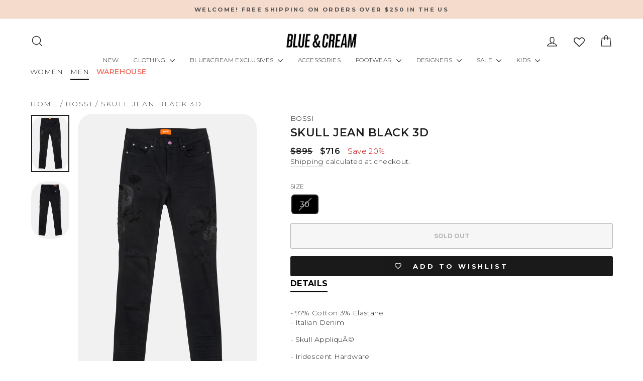

--- FILE ---
content_type: text/html; charset=utf-8
request_url: https://blueandcream.com/products/bossi-skull-jean-black-3d
body_size: 72556
content:
<!doctype html>
<html class="no-js" lang="en" dir="ltr">
  <head>
    <!-- Google Tag Manager -->
    <script>
      (function(w,d,s,l,i){w[l]=w[l]||[];w[l].push({'gtm.start':
      new Date().getTime(),event:'gtm.js'});var f=d.getElementsByTagName(s)[0],
      j=d.createElement(s),dl=l!='dataLayer'?'&l='+l:'';j.async=true;j.src=
      'https://www.googletagmanager.com/gtm.js?id='+i+dl;f.parentNode.insertBefore(j,f);
      })(window,document,'script','dataLayer','GTM-KBXHBGBB');
    </script>
    <!-- End Google Tag Manager -->
    <meta charset="utf-8">
    <meta http-equiv="X-UA-Compatible" content="IE=edge,chrome=1">
    <meta name="viewport" content="width=device-width,initial-scale=1">
    <meta name="theme-color" content="#212121">
    <link rel="canonical" href="https://blueandcream.com/products/bossi-skull-jean-black-3d">
    <link rel="preconnect" href="https://cdn.shopify.com" crossorigin>
    <link rel="preconnect" href="https://fonts.shopifycdn.com" crossorigin>
    <link rel="dns-prefetch" href="https://productreviews.shopifycdn.com">
    <link rel="dns-prefetch" href="https://ajax.googleapis.com">
    <link rel="dns-prefetch" href="https://maps.googleapis.com">
    <link rel="dns-prefetch" href="https://maps.gstatic.com">
    <script async src="https://ajax.googleapis.com/ajax/libs/jquery/3.7.1/jquery.min.js"></script><link rel="shortcut icon" href="//blueandcream.com/cdn/shop/files/favicon-32x32_32x32.png?v=1654213680" type="image/png"><title>Skull Jean Black 3D
&ndash; blueandcream
</title>
<meta name="description" content="- 97% Cotton 3% Elastane - Italian Denim - Skull AppliquÃ© - Iridescent Hardware - Style No. DEN5"><meta property="og:site_name" content="blueandcream">
  <meta property="og:url" content="https://blueandcream.com/products/bossi-skull-jean-black-3d">
  <meta property="og:title" content="Skull Jean Black 3D">
  <meta property="og:type" content="product">
  <meta property="og:description" content="- 97% Cotton 3% Elastane - Italian Denim - Skull AppliquÃ© - Iridescent Hardware - Style No. DEN5"><meta property="og:image" content="http://blueandcream.com/cdn/shop/products/Bossi_20Skull_20Jean_20Black_203D_20BOSMSP22-33_20-_20FLAT_201.jpg?v=1649476881">
    <meta property="og:image:secure_url" content="https://blueandcream.com/cdn/shop/products/Bossi_20Skull_20Jean_20Black_203D_20BOSMSP22-33_20-_20FLAT_201.jpg?v=1649476881">
    <meta property="og:image:width" content="1268">
    <meta property="og:image:height" content="1900"><meta name="twitter:site" content="@">
  <meta name="twitter:card" content="summary_large_image">
  <meta name="twitter:title" content="Skull Jean Black 3D">
  <meta name="twitter:description" content="- 97% Cotton 3% Elastane - Italian Denim - Skull AppliquÃ© - Iridescent Hardware - Style No. DEN5">
<style data-shopify>@font-face {
  font-family: Montserrat;
  font-weight: 300;
  font-style: normal;
  font-display: swap;
  src: url("//blueandcream.com/cdn/fonts/montserrat/montserrat_n3.29e699231893fd243e1620595067294bb067ba2a.woff2") format("woff2"),
       url("//blueandcream.com/cdn/fonts/montserrat/montserrat_n3.64ed56f012a53c08a49d49bd7e0c8d2f46119150.woff") format("woff");
}

  @font-face {
  font-family: Montserrat;
  font-weight: 300;
  font-style: normal;
  font-display: swap;
  src: url("//blueandcream.com/cdn/fonts/montserrat/montserrat_n3.29e699231893fd243e1620595067294bb067ba2a.woff2") format("woff2"),
       url("//blueandcream.com/cdn/fonts/montserrat/montserrat_n3.64ed56f012a53c08a49d49bd7e0c8d2f46119150.woff") format("woff");
}


  @font-face {
  font-family: Montserrat;
  font-weight: 600;
  font-style: normal;
  font-display: swap;
  src: url("//blueandcream.com/cdn/fonts/montserrat/montserrat_n6.1326b3e84230700ef15b3a29fb520639977513e0.woff2") format("woff2"),
       url("//blueandcream.com/cdn/fonts/montserrat/montserrat_n6.652f051080eb14192330daceed8cd53dfdc5ead9.woff") format("woff");
}

  @font-face {
  font-family: Montserrat;
  font-weight: 300;
  font-style: italic;
  font-display: swap;
  src: url("//blueandcream.com/cdn/fonts/montserrat/montserrat_i3.9cfee8ab0b9b229ed9a7652dff7d786e45a01df2.woff2") format("woff2"),
       url("//blueandcream.com/cdn/fonts/montserrat/montserrat_i3.68df04ba4494b4612ed6f9bf46b6c06246fa2fa4.woff") format("woff");
}

  @font-face {
  font-family: Montserrat;
  font-weight: 600;
  font-style: italic;
  font-display: swap;
  src: url("//blueandcream.com/cdn/fonts/montserrat/montserrat_i6.e90155dd2f004112a61c0322d66d1f59dadfa84b.woff2") format("woff2"),
       url("//blueandcream.com/cdn/fonts/montserrat/montserrat_i6.41470518d8e9d7f1bcdd29a447c2397e5393943f.woff") format("woff");
}

</style><link href="//blueandcream.com/cdn/shop/t/214/assets/theme.css?v=65122091014570241001767989289" rel="stylesheet" type="text/css" media="all" />
    <link href="//blueandcream.com/cdn/shop/t/214/assets/abz-designer.css?v=126117155901171410611767981005" rel="stylesheet" type="text/css" media="all" />
<style data-shopify>:root {
    --typeHeaderPrimary: Montserrat;
    --typeHeaderFallback: sans-serif;
    --typeHeaderSize: 22px;
    --typeHeaderWeight: 300;
    --typeHeaderLineHeight: 1;
    --typeHeaderSpacing: 0.025em;

    --typeBasePrimary:Montserrat;
    --typeBaseFallback:sans-serif;
    --typeBaseSize: 15px;
    --typeBaseWeight: 300;
    --typeBaseSpacing: 0.025em;
    --typeBaseLineHeight: 1.4;
    --typeBaselineHeightMinus01: 1.3;

    --typeCollectionTitle: 15px;

    --iconWeight: 3px;
    --iconLinecaps: round;

    
        --buttonRadius: 3px;
    

    --colorGridOverlayOpacity: 0.0;
    }

    .placeholder-content {
    background-image: linear-gradient(100deg, #ffffff 40%, #f7f7f7 63%, #ffffff 79%);
    }</style><script>
      document.documentElement.className = document.documentElement.className.replace('no-js', 'js');

      window.theme = window.theme || {};
      theme.routes = {
        home: "/",
        cart: "/cart.js",
        cartPage: "/cart",
        cartAdd: "/cart/add.js",
        cartChange: "/cart/change.js",
        search: "/search",
        predictiveSearch: "/search/suggest"
      };
      theme.strings = {
        soldOut: "Sold Out",
        unavailable: "Unavailable",
        inStockLabel: "In stock, ready to ship",
        oneStockLabel: "LAST ONE!",
        otherStockLabel: "RUNNING LOW!",
        willNotShipUntil: "Ready to ship [date]",
        willBeInStockAfter: "Back in stock [date]",
        waitingForStock: "Inventory on the way",
        savePrice: "Save [saved_amount]",
        cartEmpty: "Your cart is currently empty.",
        cartTermsConfirmation: "You must agree with the terms and conditions of sales to check out",
        searchCollections: "Collections",
        searchPages: "Pages",
        searchArticles: "Articles",
        productFrom: "from ",
        maxQuantity: "You can only have [quantity] of [title] in your cart."
      };
      theme.settings = {
        cartType: "drawer",
        isCustomerTemplate: false,
        moneyFormat: "${{amount_no_decimals}}",
        saveType: "percent",
        productImageSize: "natural",
        productImageCover: false,
        predictiveSearch: true,
        predictiveSearchType: null,
        predictiveSearchVendor: false,
        predictiveSearchPrice: false,
        quickView: true,
        themeName: 'Impulse',
        themeVersion: "7.4.0"
      };
    </script>

    <script>window.performance && window.performance.mark && window.performance.mark('shopify.content_for_header.start');</script><meta name="facebook-domain-verification" content="y12y1fwmsh66hcg4sctbo15u4qdnco">
<meta id="shopify-digital-wallet" name="shopify-digital-wallet" content="/35211444364/digital_wallets/dialog">
<meta name="shopify-checkout-api-token" content="40bdc2d054d3501855f72c2a8d42c950">
<meta id="in-context-paypal-metadata" data-shop-id="35211444364" data-venmo-supported="false" data-environment="production" data-locale="en_US" data-paypal-v4="true" data-currency="USD">
<link rel="alternate" type="application/json+oembed" href="https://blueandcream.com/products/bossi-skull-jean-black-3d.oembed">
<script async="async" src="/checkouts/internal/preloads.js?locale=en-US"></script>
<link rel="preconnect" href="https://shop.app" crossorigin="anonymous">
<script async="async" src="https://shop.app/checkouts/internal/preloads.js?locale=en-US&shop_id=35211444364" crossorigin="anonymous"></script>
<script id="apple-pay-shop-capabilities" type="application/json">{"shopId":35211444364,"countryCode":"US","currencyCode":"USD","merchantCapabilities":["supports3DS"],"merchantId":"gid:\/\/shopify\/Shop\/35211444364","merchantName":"blueandcream","requiredBillingContactFields":["postalAddress","email","phone"],"requiredShippingContactFields":["postalAddress","email","phone"],"shippingType":"shipping","supportedNetworks":["visa","masterCard","amex","discover","elo","jcb"],"total":{"type":"pending","label":"blueandcream","amount":"1.00"},"shopifyPaymentsEnabled":true,"supportsSubscriptions":true}</script>
<script id="shopify-features" type="application/json">{"accessToken":"40bdc2d054d3501855f72c2a8d42c950","betas":["rich-media-storefront-analytics"],"domain":"blueandcream.com","predictiveSearch":true,"shopId":35211444364,"locale":"en"}</script>
<script>var Shopify = Shopify || {};
Shopify.shop = "blueandcream.myshopify.com";
Shopify.locale = "en";
Shopify.currency = {"active":"USD","rate":"1.0"};
Shopify.country = "US";
Shopify.theme = {"name":"Copy of BLUE \u0026 CREAM ","id":151064117388,"schema_name":"Impulse","schema_version":"7.4.0","theme_store_id":857,"role":"main"};
Shopify.theme.handle = "null";
Shopify.theme.style = {"id":null,"handle":null};
Shopify.cdnHost = "blueandcream.com/cdn";
Shopify.routes = Shopify.routes || {};
Shopify.routes.root = "/";</script>
<script type="module">!function(o){(o.Shopify=o.Shopify||{}).modules=!0}(window);</script>
<script>!function(o){function n(){var o=[];function n(){o.push(Array.prototype.slice.apply(arguments))}return n.q=o,n}var t=o.Shopify=o.Shopify||{};t.loadFeatures=n(),t.autoloadFeatures=n()}(window);</script>
<script>
  window.ShopifyPay = window.ShopifyPay || {};
  window.ShopifyPay.apiHost = "shop.app\/pay";
  window.ShopifyPay.redirectState = null;
</script>
<script id="shop-js-analytics" type="application/json">{"pageType":"product"}</script>
<script defer="defer" async type="module" src="//blueandcream.com/cdn/shopifycloud/shop-js/modules/v2/client.init-shop-cart-sync_BT-GjEfc.en.esm.js"></script>
<script defer="defer" async type="module" src="//blueandcream.com/cdn/shopifycloud/shop-js/modules/v2/chunk.common_D58fp_Oc.esm.js"></script>
<script defer="defer" async type="module" src="//blueandcream.com/cdn/shopifycloud/shop-js/modules/v2/chunk.modal_xMitdFEc.esm.js"></script>
<script type="module">
  await import("//blueandcream.com/cdn/shopifycloud/shop-js/modules/v2/client.init-shop-cart-sync_BT-GjEfc.en.esm.js");
await import("//blueandcream.com/cdn/shopifycloud/shop-js/modules/v2/chunk.common_D58fp_Oc.esm.js");
await import("//blueandcream.com/cdn/shopifycloud/shop-js/modules/v2/chunk.modal_xMitdFEc.esm.js");

  window.Shopify.SignInWithShop?.initShopCartSync?.({"fedCMEnabled":true,"windoidEnabled":true});

</script>
<script>
  window.Shopify = window.Shopify || {};
  if (!window.Shopify.featureAssets) window.Shopify.featureAssets = {};
  window.Shopify.featureAssets['shop-js'] = {"shop-cart-sync":["modules/v2/client.shop-cart-sync_DZOKe7Ll.en.esm.js","modules/v2/chunk.common_D58fp_Oc.esm.js","modules/v2/chunk.modal_xMitdFEc.esm.js"],"init-fed-cm":["modules/v2/client.init-fed-cm_B6oLuCjv.en.esm.js","modules/v2/chunk.common_D58fp_Oc.esm.js","modules/v2/chunk.modal_xMitdFEc.esm.js"],"shop-cash-offers":["modules/v2/client.shop-cash-offers_D2sdYoxE.en.esm.js","modules/v2/chunk.common_D58fp_Oc.esm.js","modules/v2/chunk.modal_xMitdFEc.esm.js"],"shop-login-button":["modules/v2/client.shop-login-button_QeVjl5Y3.en.esm.js","modules/v2/chunk.common_D58fp_Oc.esm.js","modules/v2/chunk.modal_xMitdFEc.esm.js"],"pay-button":["modules/v2/client.pay-button_DXTOsIq6.en.esm.js","modules/v2/chunk.common_D58fp_Oc.esm.js","modules/v2/chunk.modal_xMitdFEc.esm.js"],"shop-button":["modules/v2/client.shop-button_DQZHx9pm.en.esm.js","modules/v2/chunk.common_D58fp_Oc.esm.js","modules/v2/chunk.modal_xMitdFEc.esm.js"],"avatar":["modules/v2/client.avatar_BTnouDA3.en.esm.js"],"init-windoid":["modules/v2/client.init-windoid_CR1B-cfM.en.esm.js","modules/v2/chunk.common_D58fp_Oc.esm.js","modules/v2/chunk.modal_xMitdFEc.esm.js"],"init-shop-for-new-customer-accounts":["modules/v2/client.init-shop-for-new-customer-accounts_C_vY_xzh.en.esm.js","modules/v2/client.shop-login-button_QeVjl5Y3.en.esm.js","modules/v2/chunk.common_D58fp_Oc.esm.js","modules/v2/chunk.modal_xMitdFEc.esm.js"],"init-shop-email-lookup-coordinator":["modules/v2/client.init-shop-email-lookup-coordinator_BI7n9ZSv.en.esm.js","modules/v2/chunk.common_D58fp_Oc.esm.js","modules/v2/chunk.modal_xMitdFEc.esm.js"],"init-shop-cart-sync":["modules/v2/client.init-shop-cart-sync_BT-GjEfc.en.esm.js","modules/v2/chunk.common_D58fp_Oc.esm.js","modules/v2/chunk.modal_xMitdFEc.esm.js"],"shop-toast-manager":["modules/v2/client.shop-toast-manager_DiYdP3xc.en.esm.js","modules/v2/chunk.common_D58fp_Oc.esm.js","modules/v2/chunk.modal_xMitdFEc.esm.js"],"init-customer-accounts":["modules/v2/client.init-customer-accounts_D9ZNqS-Q.en.esm.js","modules/v2/client.shop-login-button_QeVjl5Y3.en.esm.js","modules/v2/chunk.common_D58fp_Oc.esm.js","modules/v2/chunk.modal_xMitdFEc.esm.js"],"init-customer-accounts-sign-up":["modules/v2/client.init-customer-accounts-sign-up_iGw4briv.en.esm.js","modules/v2/client.shop-login-button_QeVjl5Y3.en.esm.js","modules/v2/chunk.common_D58fp_Oc.esm.js","modules/v2/chunk.modal_xMitdFEc.esm.js"],"shop-follow-button":["modules/v2/client.shop-follow-button_CqMgW2wH.en.esm.js","modules/v2/chunk.common_D58fp_Oc.esm.js","modules/v2/chunk.modal_xMitdFEc.esm.js"],"checkout-modal":["modules/v2/client.checkout-modal_xHeaAweL.en.esm.js","modules/v2/chunk.common_D58fp_Oc.esm.js","modules/v2/chunk.modal_xMitdFEc.esm.js"],"shop-login":["modules/v2/client.shop-login_D91U-Q7h.en.esm.js","modules/v2/chunk.common_D58fp_Oc.esm.js","modules/v2/chunk.modal_xMitdFEc.esm.js"],"lead-capture":["modules/v2/client.lead-capture_BJmE1dJe.en.esm.js","modules/v2/chunk.common_D58fp_Oc.esm.js","modules/v2/chunk.modal_xMitdFEc.esm.js"],"payment-terms":["modules/v2/client.payment-terms_Ci9AEqFq.en.esm.js","modules/v2/chunk.common_D58fp_Oc.esm.js","modules/v2/chunk.modal_xMitdFEc.esm.js"]};
</script>
<script>(function() {
  var isLoaded = false;
  function asyncLoad() {
    if (isLoaded) return;
    isLoaded = true;
    var urls = ["\/\/cdn.shopify.com\/s\/files\/1\/0257\/0108\/9360\/t\/85\/assets\/usf-license.js?shop=blueandcream.myshopify.com","https:\/\/cdn.shopify.com\/s\/files\/1\/0352\/1144\/4364\/t\/214\/assets\/instant-pixel-site_8a20f34a70c4422fbf7479c7e44b8079.js?v=1767981005\u0026shop=blueandcream.myshopify.com"];
    for (var i = 0; i < urls.length; i++) {
      var s = document.createElement('script');
      s.type = 'text/javascript';
      s.async = true;
      s.src = urls[i];
      var x = document.getElementsByTagName('script')[0];
      x.parentNode.insertBefore(s, x);
    }
  };
  if(window.attachEvent) {
    window.attachEvent('onload', asyncLoad);
  } else {
    window.addEventListener('load', asyncLoad, false);
  }
})();</script>
<script id="__st">var __st={"a":35211444364,"offset":-18000,"reqid":"6736144f-beb7-4971-bc21-9c0f6ca603bc-1769143287","pageurl":"blueandcream.com\/products\/bossi-skull-jean-black-3d","u":"bdf56033d8c2","p":"product","rtyp":"product","rid":6886580387980};</script>
<script>window.ShopifyPaypalV4VisibilityTracking = true;</script>
<script id="captcha-bootstrap">!function(){'use strict';const t='contact',e='account',n='new_comment',o=[[t,t],['blogs',n],['comments',n],[t,'customer']],c=[[e,'customer_login'],[e,'guest_login'],[e,'recover_customer_password'],[e,'create_customer']],r=t=>t.map((([t,e])=>`form[action*='/${t}']:not([data-nocaptcha='true']) input[name='form_type'][value='${e}']`)).join(','),a=t=>()=>t?[...document.querySelectorAll(t)].map((t=>t.form)):[];function s(){const t=[...o],e=r(t);return a(e)}const i='password',u='form_key',d=['recaptcha-v3-token','g-recaptcha-response','h-captcha-response',i],f=()=>{try{return window.sessionStorage}catch{return}},m='__shopify_v',_=t=>t.elements[u];function p(t,e,n=!1){try{const o=window.sessionStorage,c=JSON.parse(o.getItem(e)),{data:r}=function(t){const{data:e,action:n}=t;return t[m]||n?{data:e,action:n}:{data:t,action:n}}(c);for(const[e,n]of Object.entries(r))t.elements[e]&&(t.elements[e].value=n);n&&o.removeItem(e)}catch(o){console.error('form repopulation failed',{error:o})}}const l='form_type',E='cptcha';function T(t){t.dataset[E]=!0}const w=window,h=w.document,L='Shopify',v='ce_forms',y='captcha';let A=!1;((t,e)=>{const n=(g='f06e6c50-85a8-45c8-87d0-21a2b65856fe',I='https://cdn.shopify.com/shopifycloud/storefront-forms-hcaptcha/ce_storefront_forms_captcha_hcaptcha.v1.5.2.iife.js',D={infoText:'Protected by hCaptcha',privacyText:'Privacy',termsText:'Terms'},(t,e,n)=>{const o=w[L][v],c=o.bindForm;if(c)return c(t,g,e,D).then(n);var r;o.q.push([[t,g,e,D],n]),r=I,A||(h.body.append(Object.assign(h.createElement('script'),{id:'captcha-provider',async:!0,src:r})),A=!0)});var g,I,D;w[L]=w[L]||{},w[L][v]=w[L][v]||{},w[L][v].q=[],w[L][y]=w[L][y]||{},w[L][y].protect=function(t,e){n(t,void 0,e),T(t)},Object.freeze(w[L][y]),function(t,e,n,w,h,L){const[v,y,A,g]=function(t,e,n){const i=e?o:[],u=t?c:[],d=[...i,...u],f=r(d),m=r(i),_=r(d.filter((([t,e])=>n.includes(e))));return[a(f),a(m),a(_),s()]}(w,h,L),I=t=>{const e=t.target;return e instanceof HTMLFormElement?e:e&&e.form},D=t=>v().includes(t);t.addEventListener('submit',(t=>{const e=I(t);if(!e)return;const n=D(e)&&!e.dataset.hcaptchaBound&&!e.dataset.recaptchaBound,o=_(e),c=g().includes(e)&&(!o||!o.value);(n||c)&&t.preventDefault(),c&&!n&&(function(t){try{if(!f())return;!function(t){const e=f();if(!e)return;const n=_(t);if(!n)return;const o=n.value;o&&e.removeItem(o)}(t);const e=Array.from(Array(32),(()=>Math.random().toString(36)[2])).join('');!function(t,e){_(t)||t.append(Object.assign(document.createElement('input'),{type:'hidden',name:u})),t.elements[u].value=e}(t,e),function(t,e){const n=f();if(!n)return;const o=[...t.querySelectorAll(`input[type='${i}']`)].map((({name:t})=>t)),c=[...d,...o],r={};for(const[a,s]of new FormData(t).entries())c.includes(a)||(r[a]=s);n.setItem(e,JSON.stringify({[m]:1,action:t.action,data:r}))}(t,e)}catch(e){console.error('failed to persist form',e)}}(e),e.submit())}));const S=(t,e)=>{t&&!t.dataset[E]&&(n(t,e.some((e=>e===t))),T(t))};for(const o of['focusin','change'])t.addEventListener(o,(t=>{const e=I(t);D(e)&&S(e,y())}));const B=e.get('form_key'),M=e.get(l),P=B&&M;t.addEventListener('DOMContentLoaded',(()=>{const t=y();if(P)for(const e of t)e.elements[l].value===M&&p(e,B);[...new Set([...A(),...v().filter((t=>'true'===t.dataset.shopifyCaptcha))])].forEach((e=>S(e,t)))}))}(h,new URLSearchParams(w.location.search),n,t,e,['guest_login'])})(!0,!0)}();</script>
<script integrity="sha256-4kQ18oKyAcykRKYeNunJcIwy7WH5gtpwJnB7kiuLZ1E=" data-source-attribution="shopify.loadfeatures" defer="defer" src="//blueandcream.com/cdn/shopifycloud/storefront/assets/storefront/load_feature-a0a9edcb.js" crossorigin="anonymous"></script>
<script crossorigin="anonymous" defer="defer" src="//blueandcream.com/cdn/shopifycloud/storefront/assets/shopify_pay/storefront-65b4c6d7.js?v=20250812"></script>
<script data-source-attribution="shopify.dynamic_checkout.dynamic.init">var Shopify=Shopify||{};Shopify.PaymentButton=Shopify.PaymentButton||{isStorefrontPortableWallets:!0,init:function(){window.Shopify.PaymentButton.init=function(){};var t=document.createElement("script");t.src="https://blueandcream.com/cdn/shopifycloud/portable-wallets/latest/portable-wallets.en.js",t.type="module",document.head.appendChild(t)}};
</script>
<script data-source-attribution="shopify.dynamic_checkout.buyer_consent">
  function portableWalletsHideBuyerConsent(e){var t=document.getElementById("shopify-buyer-consent"),n=document.getElementById("shopify-subscription-policy-button");t&&n&&(t.classList.add("hidden"),t.setAttribute("aria-hidden","true"),n.removeEventListener("click",e))}function portableWalletsShowBuyerConsent(e){var t=document.getElementById("shopify-buyer-consent"),n=document.getElementById("shopify-subscription-policy-button");t&&n&&(t.classList.remove("hidden"),t.removeAttribute("aria-hidden"),n.addEventListener("click",e))}window.Shopify?.PaymentButton&&(window.Shopify.PaymentButton.hideBuyerConsent=portableWalletsHideBuyerConsent,window.Shopify.PaymentButton.showBuyerConsent=portableWalletsShowBuyerConsent);
</script>
<script data-source-attribution="shopify.dynamic_checkout.cart.bootstrap">document.addEventListener("DOMContentLoaded",(function(){function t(){return document.querySelector("shopify-accelerated-checkout-cart, shopify-accelerated-checkout")}if(t())Shopify.PaymentButton.init();else{new MutationObserver((function(e,n){t()&&(Shopify.PaymentButton.init(),n.disconnect())})).observe(document.body,{childList:!0,subtree:!0})}}));
</script>
<link id="shopify-accelerated-checkout-styles" rel="stylesheet" media="screen" href="https://blueandcream.com/cdn/shopifycloud/portable-wallets/latest/accelerated-checkout-backwards-compat.css" crossorigin="anonymous">
<style id="shopify-accelerated-checkout-cart">
        #shopify-buyer-consent {
  margin-top: 1em;
  display: inline-block;
  width: 100%;
}

#shopify-buyer-consent.hidden {
  display: none;
}

#shopify-subscription-policy-button {
  background: none;
  border: none;
  padding: 0;
  text-decoration: underline;
  font-size: inherit;
  cursor: pointer;
}

#shopify-subscription-policy-button::before {
  box-shadow: none;
}

      </style>

<script>window.performance && window.performance.mark && window.performance.mark('shopify.content_for_header.end');</script>

    <script>
      // Function to check if parameter exists in URL
      function getURLParameter(name) {
          name = name.replace(/[\[]/, '\\[').replace(/[\]]/, '\\]');
          var regex = new RegExp('[\\?&]' + name + '=([^&#]*)');
          var results = regex.exec(location.search);
          return results === null ? '' : decodeURIComponent(results[1].replace(/\+/g, ' '));
      }

      // Function to update URL parameters
      function updateURLParameter(url, param, value) {
          var regex = new RegExp('([?&])' + param + '=[^&]*');
          var newURL = url.replace(regex, '$1' + param + '=' + encodeURIComponent(value));
          if (newURL === url) {
              newURL += (newURL.indexOf('?') > 0 ? '&' : '?') + param + '=' + encodeURIComponent(value);
          }
          return newURL;
      }

      // Main function to check and update URL parameters
      function checkAndUpdateParams() {
          var aaaaValue = getURLParameter('addon');
          var qValue = getURLParameter('q');

          if (aaaaValue !== '' && !qValue.includes(aaaaValue)) {
              var newQValue = aaaaValue + ' ' + qValue;
              var currentURL = window.location.href;
              var updatedURL = updateURLParameter(currentURL, 'q', newQValue);
              window.location.href = updatedURL;
          }
      }

      // Call the main function immediately
      checkAndUpdateParams();
    </script>

    <script>window._usfTheme={
    id:134678806668,
    name:"Impulse",
    version:"7.4.0",
    vendor:"Archetype Themes",
    applied:1,
    assetUrl:"//blueandcream.com/cdn/shop/t/214/assets/usf-boot.js?v=73209667934273677841767981005"
};
window._usfCustomerTags = null;
window._usfCollectionId = null;
window._usfCollectionDefaultSort = null;
window._usfLocale = "en";
window._usfRootUrl = "\/";
window.usf = {
  settings: {"online":1,"version":"1.0.2.4112","shop":"blueandcream.myshopify.com","siteId":"c8407a16-a7fd-49c8-9089-c185991ef11b","resUrl":"//cdn.shopify.com/s/files/1/0257/0108/9360/t/85/assets/","analyticsApiUrl":"https://svc-0-analytics-usf.hotyon.com/set","searchSvcUrl":"https://svc-0-usf.hotyon.com/","enabledPlugins":["preview-usf","addtocart-usf","collections-sort-orders"],"showGotoTop":1,"mobileBreakpoint":767,"decimals":2,"decimalDisplay":".","thousandSeparator":",","currency":"USD","priceLongFormat":"${0} USD","priceFormat":"${0}","plugins":{},"revision":80388651,"filters":{"desktopLikeMobile":1,"filtersHorzStyle":"default","filtersHorzPosition":"left","filtersMobileStyle":"default"},"instantSearch":{"online":1,"searchBoxSelector":"input[name=q], .search_field .search_input","numOfSuggestions":1,"numOfProductMatches":12,"showCollections":1,"numOfCollections":10,"numOfPages":6,"layout":"two-columns","productDisplayType":"list","productColumnPosition":"left","productsPerRow":2,"showPopularProducts":1,"numOfPopularProducts":6,"numOfRecentSearches":5},"search":{"online":1,"sortFields":["-date","bestselling","-price","price"],"searchResultsUrl":"/pages/search-results","more":"infinite","itemsPerPage":28,"imageSizeType":"fixed","imageSize":"1020,1020","showSearchInputOnSearchPage":1,"showAltImage":1,"showVendor":1,"showSale":1,"showSoldOut":1,"canChangeUrl":1},"collections":{"online":1,"collectionsPageUrl":"/pages/collections"},"filterNavigation":{"showFilterArea":1,"showProductCount":1},"translation_en":{"search":"Search","latestSearches":"Latest searches","popularSearches":"Popular searches","viewAllResultsFor":"view all results for <span class=\"usf-highlight\">{0}</span>","viewAllResults":"view all results","noMatchesFoundFor":"No matches found for \"<b>{0}</b>\". Please try again with a different term.","productSearchResultWithTermSummary":"<b>{0}</b> results for '<b>{1}</b>'","productSearchResultSummary":"<b>{0}</b> products","productSearchNoResults":"<h2>No matching for '<b>{0}</b>'.</h2><p>But don't give up – check the filters, spelling or try less specific search terms.</p>","productSearchNoResultsEmptyTerm":"<h2>No results found.</h2><p>But don't give up – check the filters or try less specific terms.</p>","clearAll":"Clear all","clear":"Clear","clearAllFilters":"Clear all filters","clearFiltersBy":"Clear filters by {0}","filterBy":"Filter by {0}","sort":"Sort","sortBy_r":"Relevance","sortBy_title":"Title: A-Z","sortBy_-title":"Title: Z-A","sortBy_date":"Oldest","sortBy_-date":"Newest","sortBy_price":"Price: Low to High","sortBy_-price":"Price: High to Low","sortBy_percentSale":"Percent sales: Low to High","sortBy_-percentSale":"Percent sales: High to Low","sortBy_-discount":"Discount: High to Low","sortBy_bestselling":"Best selling","sortBy_-available":"Inventory: High to Low","sortBy_producttype":"Product Type: A-Z","sortBy_-producttype":"Product Type: Z-A","sortBy_random":"Random","filters":"Filters","filterOptions":"Filter options","clearFilterOptions":"Clear all filter options","youHaveViewed":"You've viewed {0} of {1} products","loadMore":"Load more","loadPrev":"Load previous","productMatches":"Product matches","trending":"Trending","didYouMean":"Sorry, nothing found for '<b>{0}</b>'.<br>Did you mean '<b>{1}</b>'?","searchSuggestions":"Search suggestions","popularSearch":"Popular search","quantity":"Quantity","selectedVariantNotAvailable":"The selected variant is not available.","addToCart":"Add to cart","seeFullDetails":"See full details","chooseOptions":"Choose options","quickView":"Quick view","sale":"Sale","save":"Save","soldOut":"Sold out","viewItems":"View items","more":"More","all":"All","prevPage":"Previous page","gotoPage":"Go to page {0}","nextPage":"Next page","from":"From","collections":"Collections","pages":"Pages","sortBy_option:Color":"Color: A-Z","sortBy_-option:Color":"Color: Z-A","sortBy_option:Size":"Size: A-Z","sortBy_-option:Size":"Size: Z-A","sortBy_option:SIZE":"SIZE: A-Z","sortBy_-option:SIZE":"SIZE: Z-A","sortBy_option:Title":"Title: A-Z","sortBy_-option:Title":"Title: Z-A"}}
}
</script>
<script src="//blueandcream.com/cdn/shop/t/214/assets/usf-boot.js?v=73209667934273677841767981005" async></script>

    <script src="//blueandcream.com/cdn/shop/t/214/assets/vendor-scripts-v11.js" defer="defer"></script><script src="//blueandcream.com/cdn/shop/t/214/assets/theme.js?v=174349909004755919761767981005" defer="defer"></script>
  <!-- BEGIN app block: shopify://apps/klaviyo-email-marketing-sms/blocks/klaviyo-onsite-embed/2632fe16-c075-4321-a88b-50b567f42507 -->












  <script async src="https://static.klaviyo.com/onsite/js/PgPW2E/klaviyo.js?company_id=PgPW2E"></script>
  <script>!function(){if(!window.klaviyo){window._klOnsite=window._klOnsite||[];try{window.klaviyo=new Proxy({},{get:function(n,i){return"push"===i?function(){var n;(n=window._klOnsite).push.apply(n,arguments)}:function(){for(var n=arguments.length,o=new Array(n),w=0;w<n;w++)o[w]=arguments[w];var t="function"==typeof o[o.length-1]?o.pop():void 0,e=new Promise((function(n){window._klOnsite.push([i].concat(o,[function(i){t&&t(i),n(i)}]))}));return e}}})}catch(n){window.klaviyo=window.klaviyo||[],window.klaviyo.push=function(){var n;(n=window._klOnsite).push.apply(n,arguments)}}}}();</script>

  
    <script id="viewed_product">
      if (item == null) {
        var _learnq = _learnq || [];

        var MetafieldReviews = null
        var MetafieldYotpoRating = null
        var MetafieldYotpoCount = null
        var MetafieldLooxRating = null
        var MetafieldLooxCount = null
        var okendoProduct = null
        var okendoProductReviewCount = null
        var okendoProductReviewAverageValue = null
        try {
          // The following fields are used for Customer Hub recently viewed in order to add reviews.
          // This information is not part of __kla_viewed. Instead, it is part of __kla_viewed_reviewed_items
          MetafieldReviews = {};
          MetafieldYotpoRating = null
          MetafieldYotpoCount = null
          MetafieldLooxRating = null
          MetafieldLooxCount = null

          okendoProduct = null
          // If the okendo metafield is not legacy, it will error, which then requires the new json formatted data
          if (okendoProduct && 'error' in okendoProduct) {
            okendoProduct = null
          }
          okendoProductReviewCount = okendoProduct ? okendoProduct.reviewCount : null
          okendoProductReviewAverageValue = okendoProduct ? okendoProduct.reviewAverageValue : null
        } catch (error) {
          console.error('Error in Klaviyo onsite reviews tracking:', error);
        }

        var item = {
          Name: "Skull Jean Black 3D",
          ProductID: 6886580387980,
          Categories: ["Men's Denim Sale"],
          ImageURL: "https://blueandcream.com/cdn/shop/products/Bossi_20Skull_20Jean_20Black_203D_20BOSMSP22-33_20-_20FLAT_201_grande.jpg?v=1649476881",
          URL: "https://blueandcream.com/products/bossi-skull-jean-black-3d",
          Brand: "Bossi",
          Price: "$716",
          Value: "716",
          CompareAtPrice: "$895"
        };
        _learnq.push(['track', 'Viewed Product', item]);
        _learnq.push(['trackViewedItem', {
          Title: item.Name,
          ItemId: item.ProductID,
          Categories: item.Categories,
          ImageUrl: item.ImageURL,
          Url: item.URL,
          Metadata: {
            Brand: item.Brand,
            Price: item.Price,
            Value: item.Value,
            CompareAtPrice: item.CompareAtPrice
          },
          metafields:{
            reviews: MetafieldReviews,
            yotpo:{
              rating: MetafieldYotpoRating,
              count: MetafieldYotpoCount,
            },
            loox:{
              rating: MetafieldLooxRating,
              count: MetafieldLooxCount,
            },
            okendo: {
              rating: okendoProductReviewAverageValue,
              count: okendoProductReviewCount,
            }
          }
        }]);
      }
    </script>
  




  <script>
    window.klaviyoReviewsProductDesignMode = false
  </script>







<!-- END app block --><!-- BEGIN app block: shopify://apps/wishlist-hero/blocks/app-embed/a9a5079b-59e8-47cb-b659-ecf1c60b9b72 -->


  <script type="application/json" id="WH-ProductJson-product-template">
    {"id":6886580387980,"title":"Skull Jean Black 3D","handle":"bossi-skull-jean-black-3d","description":"- 97% Cotton 3% Elastane \u003cdiv\u003e- Italian Denim \u003c\/div\u003e\u003cdiv\u003e- Skull AppliquÃ© \u003c\/div\u003e\u003cdiv\u003e- Iridescent Hardware \u003c\/div\u003e\u003cdiv\u003e- Style No. DEN5\u003c\/div\u003e","published_at":"2022-03-01T16:38:37-05:00","created_at":"2022-03-01T16:38:37-05:00","vendor":"Bossi","type":"Clothing","tags":["Best of Sale","Bossi","Brand: Bossi","Clothing","Color: Black","Denim","Gender: Male","Jan 1 Exclusions","Male","New to Sale","Pants","Product: Denim","Product: Pants","Sale","Spring"],"price":71600,"price_min":71600,"price_max":71600,"available":false,"price_varies":false,"compare_at_price":89500,"compare_at_price_min":89500,"compare_at_price_max":89500,"compare_at_price_varies":false,"variants":[{"id":40150336798860,"title":"30","option1":"30","option2":null,"option3":null,"sku":"BOSMSP22-33(30)","requires_shipping":true,"taxable":true,"featured_image":null,"available":false,"name":"Skull Jean Black 3D - 30","public_title":"30","options":["30"],"price":71600,"weight":907,"compare_at_price":89500,"inventory_management":"shopify","barcode":"BOSMSP22-33(30)","requires_selling_plan":false,"selling_plan_allocations":[],"quantity_rule":{"min":1,"max":null,"increment":1}},{"id":40150336831628,"title":"31","option1":"31","option2":null,"option3":null,"sku":"BOSMSP22-33(31)","requires_shipping":true,"taxable":true,"featured_image":null,"available":false,"name":"Skull Jean Black 3D - 31","public_title":"31","options":["31"],"price":71600,"weight":907,"compare_at_price":89500,"inventory_management":"shopify","barcode":"BOSMSP22-33(31)","requires_selling_plan":false,"selling_plan_allocations":[],"quantity_rule":{"min":1,"max":null,"increment":1}},{"id":40150336864396,"title":"32","option1":"32","option2":null,"option3":null,"sku":"BOSMSP22-33(32)","requires_shipping":true,"taxable":true,"featured_image":null,"available":false,"name":"Skull Jean Black 3D - 32","public_title":"32","options":["32"],"price":71600,"weight":907,"compare_at_price":89500,"inventory_management":"shopify","barcode":"BOSMSP22-33(32)","requires_selling_plan":false,"selling_plan_allocations":[],"quantity_rule":{"min":1,"max":null,"increment":1}},{"id":40150336897164,"title":"33","option1":"33","option2":null,"option3":null,"sku":"BOSMSP22-33(33)","requires_shipping":true,"taxable":true,"featured_image":null,"available":false,"name":"Skull Jean Black 3D - 33","public_title":"33","options":["33"],"price":71600,"weight":907,"compare_at_price":89500,"inventory_management":"shopify","barcode":"BOSMSP22-33(33)","requires_selling_plan":false,"selling_plan_allocations":[],"quantity_rule":{"min":1,"max":null,"increment":1}},{"id":40150336929932,"title":"34","option1":"34","option2":null,"option3":null,"sku":"BOSMSP22-33(34)","requires_shipping":true,"taxable":true,"featured_image":null,"available":false,"name":"Skull Jean Black 3D - 34","public_title":"34","options":["34"],"price":71600,"weight":907,"compare_at_price":89500,"inventory_management":"shopify","barcode":"BOSMSP22-33(34)","requires_selling_plan":false,"selling_plan_allocations":[],"quantity_rule":{"min":1,"max":null,"increment":1}},{"id":40150336962700,"title":"36","option1":"36","option2":null,"option3":null,"sku":"BOSMSP22-33(36)","requires_shipping":true,"taxable":true,"featured_image":null,"available":false,"name":"Skull Jean Black 3D - 36","public_title":"36","options":["36"],"price":71600,"weight":907,"compare_at_price":89500,"inventory_management":"shopify","barcode":"BOSMSP22-33(36)","requires_selling_plan":false,"selling_plan_allocations":[],"quantity_rule":{"min":1,"max":null,"increment":1}}],"images":["\/\/blueandcream.com\/cdn\/shop\/products\/Bossi_20Skull_20Jean_20Black_203D_20BOSMSP22-33_20-_20FLAT_201.jpg?v=1649476881","\/\/blueandcream.com\/cdn\/shop\/products\/Bossi_20Skull_20Jean_20Black_203D_20BOSMSP22-33_20-_20FLAT_202.jpg?v=1649476883"],"featured_image":"\/\/blueandcream.com\/cdn\/shop\/products\/Bossi_20Skull_20Jean_20Black_203D_20BOSMSP22-33_20-_20FLAT_201.jpg?v=1649476881","options":["Size"],"media":[{"alt":"Skull Jean Black 3D - blueandcream","id":22212609802380,"position":1,"preview_image":{"aspect_ratio":0.667,"height":1900,"width":1268,"src":"\/\/blueandcream.com\/cdn\/shop\/products\/Bossi_20Skull_20Jean_20Black_203D_20BOSMSP22-33_20-_20FLAT_201.jpg?v=1649476881"},"aspect_ratio":0.667,"height":1900,"media_type":"image","src":"\/\/blueandcream.com\/cdn\/shop\/products\/Bossi_20Skull_20Jean_20Black_203D_20BOSMSP22-33_20-_20FLAT_201.jpg?v=1649476881","width":1268},{"alt":"Skull Jean Black 3D - blueandcream","id":22212610228364,"position":2,"preview_image":{"aspect_ratio":0.667,"height":1900,"width":1268,"src":"\/\/blueandcream.com\/cdn\/shop\/products\/Bossi_20Skull_20Jean_20Black_203D_20BOSMSP22-33_20-_20FLAT_202.jpg?v=1649476883"},"aspect_ratio":0.667,"height":1900,"media_type":"image","src":"\/\/blueandcream.com\/cdn\/shop\/products\/Bossi_20Skull_20Jean_20Black_203D_20BOSMSP22-33_20-_20FLAT_202.jpg?v=1649476883","width":1268}],"requires_selling_plan":false,"selling_plan_groups":[],"content":"- 97% Cotton 3% Elastane \u003cdiv\u003e- Italian Denim \u003c\/div\u003e\u003cdiv\u003e- Skull AppliquÃ© \u003c\/div\u003e\u003cdiv\u003e- Iridescent Hardware \u003c\/div\u003e\u003cdiv\u003e- Style No. DEN5\u003c\/div\u003e"}
  </script>

<script type="text/javascript">
  
    window.wishlisthero_buttonProdPageClasses = [];
  
  
    window.wishlisthero_cartDotClasses = [];
  
</script>
<!-- BEGIN app snippet: extraStyles -->

<style>
  .wishlisthero-floating {
    position: absolute;
    top: 5px;
    z-index: 21;
    border-radius: 100%;
    width: fit-content;
    right: 5px;
    left: auto;
    &.wlh-left-btn {
      left: 5px !important;
      right: auto !important;
    }
    &.wlh-right-btn {
      right: 5px !important;
      left: auto !important;
    }
    
  }
  @media(min-width:1300px) {
    .product-item__link.product-item__image--margins .wishlisthero-floating, {
      
        left: 50% !important;
        margin-left: -295px;
      
    }
  }
  .MuiTypography-h1,.MuiTypography-h2,.MuiTypography-h3,.MuiTypography-h4,.MuiTypography-h5,.MuiTypography-h6,.MuiButton-root,.MuiCardHeader-title a {
    font-family: ,  !important;
  }
</style>






<!-- END app snippet -->
<!-- BEGIN app snippet: renderAssets -->

  <link rel="preload" href="https://cdn.shopify.com/extensions/019badc7-12fe-783e-9dfe-907190f91114/wishlist-hero-81/assets/default.css" as="style" onload="this.onload=null;this.rel='stylesheet'">
  <noscript><link href="//cdn.shopify.com/extensions/019badc7-12fe-783e-9dfe-907190f91114/wishlist-hero-81/assets/default.css" rel="stylesheet" type="text/css" media="all" /></noscript>
  <script defer src="https://cdn.shopify.com/extensions/019badc7-12fe-783e-9dfe-907190f91114/wishlist-hero-81/assets/default.js"></script>
<!-- END app snippet -->


<script type="text/javascript">
  try{
  
    var scr_bdl_path = "https://cdn.shopify.com/extensions/019badc7-12fe-783e-9dfe-907190f91114/wishlist-hero-81/assets/bundle2.js";
    window._wh_asset_path = scr_bdl_path.substring(0,scr_bdl_path.lastIndexOf("/")) + "/";
  

  }catch(e){ console.log(e)}
  try{

  
    window.WishListHero_setting = {"ButtonColor":"rgba(0, 0, 0, 1)","IconColor":"rgba(255, 255, 255, 1)","IconType":"Heart","IconTypeNum":"1","ThrdParty_Trans_active":false,"ButtonTextBeforeAdding":"Add to wishlist","ButtonTextAfterAdding":"ADDED TO WISHLIST","AnimationAfterAddition":"Blink","ButtonTextAddToCart":"ADD TO CART","ButtonTextOutOfStock":"OUT OF STOCK","ButtonTextAddAllToCart":"ADD ALL TO CART","ButtonTextRemoveAllToCart":"REMOVE ALL FROM WISHLIST","AddedProductNotificationText":"Product added to wishlist successfully","AddedProductToCartNotificationText":"Product added to cart successfully","ViewCartLinkText":"View Cart","SharePopup_TitleText":"Share My wishlist","SharePopup_shareBtnText":"Share wishlist","SharePopup_shareHederText":"Share on Social Networks","SharePopup_shareCopyText":"Or copy Wishlist link to share","SharePopup_shareCancelBtnText":"cancel","SharePopup_shareCopyBtnText":"copy","SharePopup_shareCopiedText":"Copied","SendEMailPopup_BtnText":"send email","SendEMailPopup_FromText":"Your Name","SendEMailPopup_ToText":"To email","SendEMailPopup_BodyText":"Note","SendEMailPopup_SendBtnText":"send","SendEMailPopup_SendNotificationText":"email sent successfully","SendEMailPopup_TitleText":"Send My Wishlist via Email","AddProductMessageText":"Are you sure you want to add all items to cart ?","RemoveProductMessageText":"Are you sure you want to remove this item from your wishlist ?","RemoveAllProductMessageText":"Are you sure you want to remove all items from your wishlist ?","RemovedProductNotificationText":"Product removed from wishlist successfully","AddAllOutOfStockProductNotificationText":"There seems to have been an issue adding items to cart, please try again later","RemovePopupOkText":"ok","RemovePopup_HeaderText":"ARE YOU SURE?","ViewWishlistText":"View wishlist","EmptyWishlistText":"there are no items in this wishlist","BuyNowButtonText":"Buy Now","BuyNowButtonColor":"rgb(144, 86, 162)","BuyNowTextButtonColor":"rgb(255, 255, 255)","Wishlist_Title":"My Wishlist","WishlistHeaderTitleAlignment":"Left","WishlistProductImageSize":"Normal","PriceColor":"rgba(0, 0, 0, 1)","HeaderFontSize":"30","PriceFontSize":"18","ProductNameFontSize":"16","LaunchPointType":"header_menu","DisplayWishlistAs":"popup_window","DisplayButtonAs":"button_with_icon","PopupSize":"md","ButtonUserConfirmationState":"skipped","ButtonColorAndStyleConfirmationState":"","HideAddToCartButton":false,"NoRedirectAfterAddToCart":false,"DisableGuestCustomer":true,"LoginPopupContent":"Please login to save your wishlist across devices.","LoginPopupLoginBtnText":"Login","LoginPopupContentFontSize":"20","NotificationPopupPosition":"right","WishlistButtonTextColor":"rgba(255, 255, 255, 1)","EnableRemoveFromWishlistAfterAddButtonText":"Remove from wishlist","_id":"6672d8c92dad5a79ffd78b27","EnableCollection":false,"EnableShare":true,"RemovePowerBy":false,"EnableFBPixel":false,"EnableGTagIntegration":false,"EnableKlaviyoOnsiteTracking":false,"DisapleApp":false,"FloatPointPossition":"bottom_right","HeartStateToggle":true,"HeaderMenuItemsIndicator":true,"EnableRemoveFromWishlistAfterAdd":true,"Shop":"blueandcream.myshopify.com","shop":"blueandcream.myshopify.com","Status":"Active","Plan":"GOLD_PLUS"};
    if(typeof(window.WishListHero_setting_theme_override) != "undefined"){
                                                                                window.WishListHero_setting = {
                                                                                    ...window.WishListHero_setting,
                                                                                    ...window.WishListHero_setting_theme_override
                                                                                };
                                                                            }
                                                                            // Done

  
    if(window.WishListHero_setting){
    window.WishListHero_setting.disableAutomaticButtonAddition = true;
    }
  

  }catch(e){ console.error('Error loading config',e); }
</script>


  <script src="https://cdn.shopify.com/extensions/019badc7-12fe-783e-9dfe-907190f91114/wishlist-hero-81/assets/bundle2.js" defer></script>



<script type="text/javascript">
  if (!window.__wishlistHeroArriveScriptLoaded) {
    window.__wishlistHeroArriveScriptLoaded = true;
    function wh_loadScript(scriptUrl) {
      const script = document.createElement('script'); script.src = scriptUrl;
      document.body.appendChild(script);
      return new Promise((res, rej) => { script.onload = function () { res(); }; script.onerror = function () { rej(); } });
    }
  }
  document.addEventListener("DOMContentLoaded", () => {
      wh_loadScript('https://cdn.shopify.com/extensions/019badc7-12fe-783e-9dfe-907190f91114/wishlist-hero-81/assets/arrive.min.js').then(function () {
          document.arrive('.wishlist-hero-custom-button', function (wishlistButton) {
              var ev = new
                  CustomEvent('wishlist-hero-add-to-custom-element', { detail: wishlistButton }); document.dispatchEvent(ev);
          });
      });
  });
</script>


<!-- BEGIN app snippet: TransArray -->
<script>
  window.WLH_reload_translations = function() {
    let _wlh_res = {};
    if (window.WishListHero_setting && window.WishListHero_setting['ThrdParty_Trans_active']) {

      
        

        window.WishListHero_setting["ButtonTextBeforeAdding"] = "";
        _wlh_res["ButtonTextBeforeAdding"] = "";
        

        window.WishListHero_setting["ButtonTextAfterAdding"] = "";
        _wlh_res["ButtonTextAfterAdding"] = "";
        

        window.WishListHero_setting["ButtonTextAddToCart"] = "";
        _wlh_res["ButtonTextAddToCart"] = "";
        

        window.WishListHero_setting["ButtonTextOutOfStock"] = "";
        _wlh_res["ButtonTextOutOfStock"] = "";
        

        window.WishListHero_setting["ButtonTextAddAllToCart"] = "";
        _wlh_res["ButtonTextAddAllToCart"] = "";
        

        window.WishListHero_setting["ButtonTextRemoveAllToCart"] = "";
        _wlh_res["ButtonTextRemoveAllToCart"] = "";
        

        window.WishListHero_setting["AddedProductNotificationText"] = "";
        _wlh_res["AddedProductNotificationText"] = "";
        

        window.WishListHero_setting["AddedProductToCartNotificationText"] = "";
        _wlh_res["AddedProductToCartNotificationText"] = "";
        

        window.WishListHero_setting["ViewCartLinkText"] = "";
        _wlh_res["ViewCartLinkText"] = "";
        

        window.WishListHero_setting["SharePopup_TitleText"] = "";
        _wlh_res["SharePopup_TitleText"] = "";
        

        window.WishListHero_setting["SharePopup_shareBtnText"] = "";
        _wlh_res["SharePopup_shareBtnText"] = "";
        

        window.WishListHero_setting["SharePopup_shareHederText"] = "";
        _wlh_res["SharePopup_shareHederText"] = "";
        

        window.WishListHero_setting["SharePopup_shareCopyText"] = "";
        _wlh_res["SharePopup_shareCopyText"] = "";
        

        window.WishListHero_setting["SharePopup_shareCancelBtnText"] = "";
        _wlh_res["SharePopup_shareCancelBtnText"] = "";
        

        window.WishListHero_setting["SharePopup_shareCopyBtnText"] = "";
        _wlh_res["SharePopup_shareCopyBtnText"] = "";
        

        window.WishListHero_setting["SendEMailPopup_BtnText"] = "";
        _wlh_res["SendEMailPopup_BtnText"] = "";
        

        window.WishListHero_setting["SendEMailPopup_FromText"] = "";
        _wlh_res["SendEMailPopup_FromText"] = "";
        

        window.WishListHero_setting["SendEMailPopup_ToText"] = "";
        _wlh_res["SendEMailPopup_ToText"] = "";
        

        window.WishListHero_setting["SendEMailPopup_BodyText"] = "";
        _wlh_res["SendEMailPopup_BodyText"] = "";
        

        window.WishListHero_setting["SendEMailPopup_SendBtnText"] = "";
        _wlh_res["SendEMailPopup_SendBtnText"] = "";
        

        window.WishListHero_setting["SendEMailPopup_SendNotificationText"] = "";
        _wlh_res["SendEMailPopup_SendNotificationText"] = "";
        

        window.WishListHero_setting["SendEMailPopup_TitleText"] = "";
        _wlh_res["SendEMailPopup_TitleText"] = "";
        

        window.WishListHero_setting["AddProductMessageText"] = "";
        _wlh_res["AddProductMessageText"] = "";
        

        window.WishListHero_setting["RemoveProductMessageText"] = "";
        _wlh_res["RemoveProductMessageText"] = "";
        

        window.WishListHero_setting["RemoveAllProductMessageText"] = "";
        _wlh_res["RemoveAllProductMessageText"] = "";
        

        window.WishListHero_setting["RemovedProductNotificationText"] = "";
        _wlh_res["RemovedProductNotificationText"] = "";
        

        window.WishListHero_setting["AddAllOutOfStockProductNotificationText"] = "";
        _wlh_res["AddAllOutOfStockProductNotificationText"] = "";
        

        window.WishListHero_setting["RemovePopupOkText"] = "";
        _wlh_res["RemovePopupOkText"] = "";
        

        window.WishListHero_setting["RemovePopup_HeaderText"] = "";
        _wlh_res["RemovePopup_HeaderText"] = "";
        

        window.WishListHero_setting["ViewWishlistText"] = "";
        _wlh_res["ViewWishlistText"] = "";
        

        window.WishListHero_setting["EmptyWishlistText"] = "";
        _wlh_res["EmptyWishlistText"] = "";
        

        window.WishListHero_setting["BuyNowButtonText"] = "";
        _wlh_res["BuyNowButtonText"] = "";
        

        window.WishListHero_setting["Wishlist_Title"] = "";
        _wlh_res["Wishlist_Title"] = "";
        

        window.WishListHero_setting["LoginPopupContent"] = "";
        _wlh_res["LoginPopupContent"] = "";
        

        window.WishListHero_setting["LoginPopupLoginBtnText"] = "";
        _wlh_res["LoginPopupLoginBtnText"] = "";
        

        window.WishListHero_setting["EnableRemoveFromWishlistAfterAddButtonText"] = "";
        _wlh_res["EnableRemoveFromWishlistAfterAddButtonText"] = "";
        

        window.WishListHero_setting["LowStockEmailSubject"] = "";
        _wlh_res["LowStockEmailSubject"] = "";
        

        window.WishListHero_setting["OnSaleEmailSubject"] = "";
        _wlh_res["OnSaleEmailSubject"] = "";
        

        window.WishListHero_setting["SharePopup_shareCopiedText"] = "";
        _wlh_res["SharePopup_shareCopiedText"] = "";
    }
    return _wlh_res;
  }
  window.WLH_reload_translations();
</script><!-- END app snippet -->

<!-- END app block --><link href="https://monorail-edge.shopifysvc.com" rel="dns-prefetch">
<script>(function(){if ("sendBeacon" in navigator && "performance" in window) {try {var session_token_from_headers = performance.getEntriesByType('navigation')[0].serverTiming.find(x => x.name == '_s').description;} catch {var session_token_from_headers = undefined;}var session_cookie_matches = document.cookie.match(/_shopify_s=([^;]*)/);var session_token_from_cookie = session_cookie_matches && session_cookie_matches.length === 2 ? session_cookie_matches[1] : "";var session_token = session_token_from_headers || session_token_from_cookie || "";function handle_abandonment_event(e) {var entries = performance.getEntries().filter(function(entry) {return /monorail-edge.shopifysvc.com/.test(entry.name);});if (!window.abandonment_tracked && entries.length === 0) {window.abandonment_tracked = true;var currentMs = Date.now();var navigation_start = performance.timing.navigationStart;var payload = {shop_id: 35211444364,url: window.location.href,navigation_start,duration: currentMs - navigation_start,session_token,page_type: "product"};window.navigator.sendBeacon("https://monorail-edge.shopifysvc.com/v1/produce", JSON.stringify({schema_id: "online_store_buyer_site_abandonment/1.1",payload: payload,metadata: {event_created_at_ms: currentMs,event_sent_at_ms: currentMs}}));}}window.addEventListener('pagehide', handle_abandonment_event);}}());</script>
<script id="web-pixels-manager-setup">(function e(e,d,r,n,o){if(void 0===o&&(o={}),!Boolean(null===(a=null===(i=window.Shopify)||void 0===i?void 0:i.analytics)||void 0===a?void 0:a.replayQueue)){var i,a;window.Shopify=window.Shopify||{};var t=window.Shopify;t.analytics=t.analytics||{};var s=t.analytics;s.replayQueue=[],s.publish=function(e,d,r){return s.replayQueue.push([e,d,r]),!0};try{self.performance.mark("wpm:start")}catch(e){}var l=function(){var e={modern:/Edge?\/(1{2}[4-9]|1[2-9]\d|[2-9]\d{2}|\d{4,})\.\d+(\.\d+|)|Firefox\/(1{2}[4-9]|1[2-9]\d|[2-9]\d{2}|\d{4,})\.\d+(\.\d+|)|Chrom(ium|e)\/(9{2}|\d{3,})\.\d+(\.\d+|)|(Maci|X1{2}).+ Version\/(15\.\d+|(1[6-9]|[2-9]\d|\d{3,})\.\d+)([,.]\d+|)( \(\w+\)|)( Mobile\/\w+|) Safari\/|Chrome.+OPR\/(9{2}|\d{3,})\.\d+\.\d+|(CPU[ +]OS|iPhone[ +]OS|CPU[ +]iPhone|CPU IPhone OS|CPU iPad OS)[ +]+(15[._]\d+|(1[6-9]|[2-9]\d|\d{3,})[._]\d+)([._]\d+|)|Android:?[ /-](13[3-9]|1[4-9]\d|[2-9]\d{2}|\d{4,})(\.\d+|)(\.\d+|)|Android.+Firefox\/(13[5-9]|1[4-9]\d|[2-9]\d{2}|\d{4,})\.\d+(\.\d+|)|Android.+Chrom(ium|e)\/(13[3-9]|1[4-9]\d|[2-9]\d{2}|\d{4,})\.\d+(\.\d+|)|SamsungBrowser\/([2-9]\d|\d{3,})\.\d+/,legacy:/Edge?\/(1[6-9]|[2-9]\d|\d{3,})\.\d+(\.\d+|)|Firefox\/(5[4-9]|[6-9]\d|\d{3,})\.\d+(\.\d+|)|Chrom(ium|e)\/(5[1-9]|[6-9]\d|\d{3,})\.\d+(\.\d+|)([\d.]+$|.*Safari\/(?![\d.]+ Edge\/[\d.]+$))|(Maci|X1{2}).+ Version\/(10\.\d+|(1[1-9]|[2-9]\d|\d{3,})\.\d+)([,.]\d+|)( \(\w+\)|)( Mobile\/\w+|) Safari\/|Chrome.+OPR\/(3[89]|[4-9]\d|\d{3,})\.\d+\.\d+|(CPU[ +]OS|iPhone[ +]OS|CPU[ +]iPhone|CPU IPhone OS|CPU iPad OS)[ +]+(10[._]\d+|(1[1-9]|[2-9]\d|\d{3,})[._]\d+)([._]\d+|)|Android:?[ /-](13[3-9]|1[4-9]\d|[2-9]\d{2}|\d{4,})(\.\d+|)(\.\d+|)|Mobile Safari.+OPR\/([89]\d|\d{3,})\.\d+\.\d+|Android.+Firefox\/(13[5-9]|1[4-9]\d|[2-9]\d{2}|\d{4,})\.\d+(\.\d+|)|Android.+Chrom(ium|e)\/(13[3-9]|1[4-9]\d|[2-9]\d{2}|\d{4,})\.\d+(\.\d+|)|Android.+(UC? ?Browser|UCWEB|U3)[ /]?(15\.([5-9]|\d{2,})|(1[6-9]|[2-9]\d|\d{3,})\.\d+)\.\d+|SamsungBrowser\/(5\.\d+|([6-9]|\d{2,})\.\d+)|Android.+MQ{2}Browser\/(14(\.(9|\d{2,})|)|(1[5-9]|[2-9]\d|\d{3,})(\.\d+|))(\.\d+|)|K[Aa][Ii]OS\/(3\.\d+|([4-9]|\d{2,})\.\d+)(\.\d+|)/},d=e.modern,r=e.legacy,n=navigator.userAgent;return n.match(d)?"modern":n.match(r)?"legacy":"unknown"}(),u="modern"===l?"modern":"legacy",c=(null!=n?n:{modern:"",legacy:""})[u],f=function(e){return[e.baseUrl,"/wpm","/b",e.hashVersion,"modern"===e.buildTarget?"m":"l",".js"].join("")}({baseUrl:d,hashVersion:r,buildTarget:u}),m=function(e){var d=e.version,r=e.bundleTarget,n=e.surface,o=e.pageUrl,i=e.monorailEndpoint;return{emit:function(e){var a=e.status,t=e.errorMsg,s=(new Date).getTime(),l=JSON.stringify({metadata:{event_sent_at_ms:s},events:[{schema_id:"web_pixels_manager_load/3.1",payload:{version:d,bundle_target:r,page_url:o,status:a,surface:n,error_msg:t},metadata:{event_created_at_ms:s}}]});if(!i)return console&&console.warn&&console.warn("[Web Pixels Manager] No Monorail endpoint provided, skipping logging."),!1;try{return self.navigator.sendBeacon.bind(self.navigator)(i,l)}catch(e){}var u=new XMLHttpRequest;try{return u.open("POST",i,!0),u.setRequestHeader("Content-Type","text/plain"),u.send(l),!0}catch(e){return console&&console.warn&&console.warn("[Web Pixels Manager] Got an unhandled error while logging to Monorail."),!1}}}}({version:r,bundleTarget:l,surface:e.surface,pageUrl:self.location.href,monorailEndpoint:e.monorailEndpoint});try{o.browserTarget=l,function(e){var d=e.src,r=e.async,n=void 0===r||r,o=e.onload,i=e.onerror,a=e.sri,t=e.scriptDataAttributes,s=void 0===t?{}:t,l=document.createElement("script"),u=document.querySelector("head"),c=document.querySelector("body");if(l.async=n,l.src=d,a&&(l.integrity=a,l.crossOrigin="anonymous"),s)for(var f in s)if(Object.prototype.hasOwnProperty.call(s,f))try{l.dataset[f]=s[f]}catch(e){}if(o&&l.addEventListener("load",o),i&&l.addEventListener("error",i),u)u.appendChild(l);else{if(!c)throw new Error("Did not find a head or body element to append the script");c.appendChild(l)}}({src:f,async:!0,onload:function(){if(!function(){var e,d;return Boolean(null===(d=null===(e=window.Shopify)||void 0===e?void 0:e.analytics)||void 0===d?void 0:d.initialized)}()){var d=window.webPixelsManager.init(e)||void 0;if(d){var r=window.Shopify.analytics;r.replayQueue.forEach((function(e){var r=e[0],n=e[1],o=e[2];d.publishCustomEvent(r,n,o)})),r.replayQueue=[],r.publish=d.publishCustomEvent,r.visitor=d.visitor,r.initialized=!0}}},onerror:function(){return m.emit({status:"failed",errorMsg:"".concat(f," has failed to load")})},sri:function(e){var d=/^sha384-[A-Za-z0-9+/=]+$/;return"string"==typeof e&&d.test(e)}(c)?c:"",scriptDataAttributes:o}),m.emit({status:"loading"})}catch(e){m.emit({status:"failed",errorMsg:(null==e?void 0:e.message)||"Unknown error"})}}})({shopId: 35211444364,storefrontBaseUrl: "https://blueandcream.com",extensionsBaseUrl: "https://extensions.shopifycdn.com/cdn/shopifycloud/web-pixels-manager",monorailEndpoint: "https://monorail-edge.shopifysvc.com/unstable/produce_batch",surface: "storefront-renderer",enabledBetaFlags: ["2dca8a86"],webPixelsConfigList: [{"id":"1805713548","configuration":"{\"accountID\":\"PgPW2E\",\"webPixelConfig\":\"eyJlbmFibGVBZGRlZFRvQ2FydEV2ZW50cyI6IHRydWV9\"}","eventPayloadVersion":"v1","runtimeContext":"STRICT","scriptVersion":"524f6c1ee37bacdca7657a665bdca589","type":"APP","apiClientId":123074,"privacyPurposes":["ANALYTICS","MARKETING"],"dataSharingAdjustments":{"protectedCustomerApprovalScopes":["read_customer_address","read_customer_email","read_customer_name","read_customer_personal_data","read_customer_phone"]}},{"id":"1013121164","configuration":"{\"merchantId\":\"1036073\", \"url\":\"https:\/\/classic.avantlink.com\", \"shopName\": \"blueandcream\"}","eventPayloadVersion":"v1","runtimeContext":"STRICT","scriptVersion":"f125f620dfaaabbd1cefde6901cad1c4","type":"APP","apiClientId":125215244289,"privacyPurposes":["ANALYTICS","SALE_OF_DATA"],"dataSharingAdjustments":{"protectedCustomerApprovalScopes":["read_customer_personal_data"]}},{"id":"204079244","configuration":"{\"pixel_id\":\"1444246769186167\",\"pixel_type\":\"facebook_pixel\",\"metaapp_system_user_token\":\"-\"}","eventPayloadVersion":"v1","runtimeContext":"OPEN","scriptVersion":"ca16bc87fe92b6042fbaa3acc2fbdaa6","type":"APP","apiClientId":2329312,"privacyPurposes":["ANALYTICS","MARKETING","SALE_OF_DATA"],"dataSharingAdjustments":{"protectedCustomerApprovalScopes":["read_customer_address","read_customer_email","read_customer_name","read_customer_personal_data","read_customer_phone"]}},{"id":"25067660","eventPayloadVersion":"1","runtimeContext":"LAX","scriptVersion":"1","type":"CUSTOM","privacyPurposes":["ANALYTICS","MARKETING","SALE_OF_DATA"],"name":"Google Ads"},{"id":"83230860","eventPayloadVersion":"v1","runtimeContext":"LAX","scriptVersion":"1","type":"CUSTOM","privacyPurposes":["ANALYTICS"],"name":"Google Analytics tag (migrated)"},{"id":"127631500","eventPayloadVersion":"1","runtimeContext":"LAX","scriptVersion":"1","type":"CUSTOM","privacyPurposes":[],"name":"Instant"},{"id":"shopify-app-pixel","configuration":"{}","eventPayloadVersion":"v1","runtimeContext":"STRICT","scriptVersion":"0450","apiClientId":"shopify-pixel","type":"APP","privacyPurposes":["ANALYTICS","MARKETING"]},{"id":"shopify-custom-pixel","eventPayloadVersion":"v1","runtimeContext":"LAX","scriptVersion":"0450","apiClientId":"shopify-pixel","type":"CUSTOM","privacyPurposes":["ANALYTICS","MARKETING"]}],isMerchantRequest: false,initData: {"shop":{"name":"blueandcream","paymentSettings":{"currencyCode":"USD"},"myshopifyDomain":"blueandcream.myshopify.com","countryCode":"US","storefrontUrl":"https:\/\/blueandcream.com"},"customer":null,"cart":null,"checkout":null,"productVariants":[{"price":{"amount":716.0,"currencyCode":"USD"},"product":{"title":"Skull Jean Black 3D","vendor":"Bossi","id":"6886580387980","untranslatedTitle":"Skull Jean Black 3D","url":"\/products\/bossi-skull-jean-black-3d","type":"Clothing"},"id":"40150336798860","image":{"src":"\/\/blueandcream.com\/cdn\/shop\/products\/Bossi_20Skull_20Jean_20Black_203D_20BOSMSP22-33_20-_20FLAT_201.jpg?v=1649476881"},"sku":"BOSMSP22-33(30)","title":"30","untranslatedTitle":"30"},{"price":{"amount":716.0,"currencyCode":"USD"},"product":{"title":"Skull Jean Black 3D","vendor":"Bossi","id":"6886580387980","untranslatedTitle":"Skull Jean Black 3D","url":"\/products\/bossi-skull-jean-black-3d","type":"Clothing"},"id":"40150336831628","image":{"src":"\/\/blueandcream.com\/cdn\/shop\/products\/Bossi_20Skull_20Jean_20Black_203D_20BOSMSP22-33_20-_20FLAT_201.jpg?v=1649476881"},"sku":"BOSMSP22-33(31)","title":"31","untranslatedTitle":"31"},{"price":{"amount":716.0,"currencyCode":"USD"},"product":{"title":"Skull Jean Black 3D","vendor":"Bossi","id":"6886580387980","untranslatedTitle":"Skull Jean Black 3D","url":"\/products\/bossi-skull-jean-black-3d","type":"Clothing"},"id":"40150336864396","image":{"src":"\/\/blueandcream.com\/cdn\/shop\/products\/Bossi_20Skull_20Jean_20Black_203D_20BOSMSP22-33_20-_20FLAT_201.jpg?v=1649476881"},"sku":"BOSMSP22-33(32)","title":"32","untranslatedTitle":"32"},{"price":{"amount":716.0,"currencyCode":"USD"},"product":{"title":"Skull Jean Black 3D","vendor":"Bossi","id":"6886580387980","untranslatedTitle":"Skull Jean Black 3D","url":"\/products\/bossi-skull-jean-black-3d","type":"Clothing"},"id":"40150336897164","image":{"src":"\/\/blueandcream.com\/cdn\/shop\/products\/Bossi_20Skull_20Jean_20Black_203D_20BOSMSP22-33_20-_20FLAT_201.jpg?v=1649476881"},"sku":"BOSMSP22-33(33)","title":"33","untranslatedTitle":"33"},{"price":{"amount":716.0,"currencyCode":"USD"},"product":{"title":"Skull Jean Black 3D","vendor":"Bossi","id":"6886580387980","untranslatedTitle":"Skull Jean Black 3D","url":"\/products\/bossi-skull-jean-black-3d","type":"Clothing"},"id":"40150336929932","image":{"src":"\/\/blueandcream.com\/cdn\/shop\/products\/Bossi_20Skull_20Jean_20Black_203D_20BOSMSP22-33_20-_20FLAT_201.jpg?v=1649476881"},"sku":"BOSMSP22-33(34)","title":"34","untranslatedTitle":"34"},{"price":{"amount":716.0,"currencyCode":"USD"},"product":{"title":"Skull Jean Black 3D","vendor":"Bossi","id":"6886580387980","untranslatedTitle":"Skull Jean Black 3D","url":"\/products\/bossi-skull-jean-black-3d","type":"Clothing"},"id":"40150336962700","image":{"src":"\/\/blueandcream.com\/cdn\/shop\/products\/Bossi_20Skull_20Jean_20Black_203D_20BOSMSP22-33_20-_20FLAT_201.jpg?v=1649476881"},"sku":"BOSMSP22-33(36)","title":"36","untranslatedTitle":"36"}],"purchasingCompany":null},},"https://blueandcream.com/cdn","fcfee988w5aeb613cpc8e4bc33m6693e112",{"modern":"","legacy":""},{"shopId":"35211444364","storefrontBaseUrl":"https:\/\/blueandcream.com","extensionBaseUrl":"https:\/\/extensions.shopifycdn.com\/cdn\/shopifycloud\/web-pixels-manager","surface":"storefront-renderer","enabledBetaFlags":"[\"2dca8a86\"]","isMerchantRequest":"false","hashVersion":"fcfee988w5aeb613cpc8e4bc33m6693e112","publish":"custom","events":"[[\"page_viewed\",{}],[\"product_viewed\",{\"productVariant\":{\"price\":{\"amount\":716.0,\"currencyCode\":\"USD\"},\"product\":{\"title\":\"Skull Jean Black 3D\",\"vendor\":\"Bossi\",\"id\":\"6886580387980\",\"untranslatedTitle\":\"Skull Jean Black 3D\",\"url\":\"\/products\/bossi-skull-jean-black-3d\",\"type\":\"Clothing\"},\"id\":\"40150336798860\",\"image\":{\"src\":\"\/\/blueandcream.com\/cdn\/shop\/products\/Bossi_20Skull_20Jean_20Black_203D_20BOSMSP22-33_20-_20FLAT_201.jpg?v=1649476881\"},\"sku\":\"BOSMSP22-33(30)\",\"title\":\"30\",\"untranslatedTitle\":\"30\"}}]]"});</script><script>
  window.ShopifyAnalytics = window.ShopifyAnalytics || {};
  window.ShopifyAnalytics.meta = window.ShopifyAnalytics.meta || {};
  window.ShopifyAnalytics.meta.currency = 'USD';
  var meta = {"product":{"id":6886580387980,"gid":"gid:\/\/shopify\/Product\/6886580387980","vendor":"Bossi","type":"Clothing","handle":"bossi-skull-jean-black-3d","variants":[{"id":40150336798860,"price":71600,"name":"Skull Jean Black 3D - 30","public_title":"30","sku":"BOSMSP22-33(30)"},{"id":40150336831628,"price":71600,"name":"Skull Jean Black 3D - 31","public_title":"31","sku":"BOSMSP22-33(31)"},{"id":40150336864396,"price":71600,"name":"Skull Jean Black 3D - 32","public_title":"32","sku":"BOSMSP22-33(32)"},{"id":40150336897164,"price":71600,"name":"Skull Jean Black 3D - 33","public_title":"33","sku":"BOSMSP22-33(33)"},{"id":40150336929932,"price":71600,"name":"Skull Jean Black 3D - 34","public_title":"34","sku":"BOSMSP22-33(34)"},{"id":40150336962700,"price":71600,"name":"Skull Jean Black 3D - 36","public_title":"36","sku":"BOSMSP22-33(36)"}],"remote":false},"page":{"pageType":"product","resourceType":"product","resourceId":6886580387980,"requestId":"6736144f-beb7-4971-bc21-9c0f6ca603bc-1769143287"}};
  for (var attr in meta) {
    window.ShopifyAnalytics.meta[attr] = meta[attr];
  }
</script>
<script class="analytics">
  (function () {
    var customDocumentWrite = function(content) {
      var jquery = null;

      if (window.jQuery) {
        jquery = window.jQuery;
      } else if (window.Checkout && window.Checkout.$) {
        jquery = window.Checkout.$;
      }

      if (jquery) {
        jquery('body').append(content);
      }
    };

    var hasLoggedConversion = function(token) {
      if (token) {
        return document.cookie.indexOf('loggedConversion=' + token) !== -1;
      }
      return false;
    }

    var setCookieIfConversion = function(token) {
      if (token) {
        var twoMonthsFromNow = new Date(Date.now());
        twoMonthsFromNow.setMonth(twoMonthsFromNow.getMonth() + 2);

        document.cookie = 'loggedConversion=' + token + '; expires=' + twoMonthsFromNow;
      }
    }

    var trekkie = window.ShopifyAnalytics.lib = window.trekkie = window.trekkie || [];
    if (trekkie.integrations) {
      return;
    }
    trekkie.methods = [
      'identify',
      'page',
      'ready',
      'track',
      'trackForm',
      'trackLink'
    ];
    trekkie.factory = function(method) {
      return function() {
        var args = Array.prototype.slice.call(arguments);
        args.unshift(method);
        trekkie.push(args);
        return trekkie;
      };
    };
    for (var i = 0; i < trekkie.methods.length; i++) {
      var key = trekkie.methods[i];
      trekkie[key] = trekkie.factory(key);
    }
    trekkie.load = function(config) {
      trekkie.config = config || {};
      trekkie.config.initialDocumentCookie = document.cookie;
      var first = document.getElementsByTagName('script')[0];
      var script = document.createElement('script');
      script.type = 'text/javascript';
      script.onerror = function(e) {
        var scriptFallback = document.createElement('script');
        scriptFallback.type = 'text/javascript';
        scriptFallback.onerror = function(error) {
                var Monorail = {
      produce: function produce(monorailDomain, schemaId, payload) {
        var currentMs = new Date().getTime();
        var event = {
          schema_id: schemaId,
          payload: payload,
          metadata: {
            event_created_at_ms: currentMs,
            event_sent_at_ms: currentMs
          }
        };
        return Monorail.sendRequest("https://" + monorailDomain + "/v1/produce", JSON.stringify(event));
      },
      sendRequest: function sendRequest(endpointUrl, payload) {
        // Try the sendBeacon API
        if (window && window.navigator && typeof window.navigator.sendBeacon === 'function' && typeof window.Blob === 'function' && !Monorail.isIos12()) {
          var blobData = new window.Blob([payload], {
            type: 'text/plain'
          });

          if (window.navigator.sendBeacon(endpointUrl, blobData)) {
            return true;
          } // sendBeacon was not successful

        } // XHR beacon

        var xhr = new XMLHttpRequest();

        try {
          xhr.open('POST', endpointUrl);
          xhr.setRequestHeader('Content-Type', 'text/plain');
          xhr.send(payload);
        } catch (e) {
          console.log(e);
        }

        return false;
      },
      isIos12: function isIos12() {
        return window.navigator.userAgent.lastIndexOf('iPhone; CPU iPhone OS 12_') !== -1 || window.navigator.userAgent.lastIndexOf('iPad; CPU OS 12_') !== -1;
      }
    };
    Monorail.produce('monorail-edge.shopifysvc.com',
      'trekkie_storefront_load_errors/1.1',
      {shop_id: 35211444364,
      theme_id: 151064117388,
      app_name: "storefront",
      context_url: window.location.href,
      source_url: "//blueandcream.com/cdn/s/trekkie.storefront.8d95595f799fbf7e1d32231b9a28fd43b70c67d3.min.js"});

        };
        scriptFallback.async = true;
        scriptFallback.src = '//blueandcream.com/cdn/s/trekkie.storefront.8d95595f799fbf7e1d32231b9a28fd43b70c67d3.min.js';
        first.parentNode.insertBefore(scriptFallback, first);
      };
      script.async = true;
      script.src = '//blueandcream.com/cdn/s/trekkie.storefront.8d95595f799fbf7e1d32231b9a28fd43b70c67d3.min.js';
      first.parentNode.insertBefore(script, first);
    };
    trekkie.load(
      {"Trekkie":{"appName":"storefront","development":false,"defaultAttributes":{"shopId":35211444364,"isMerchantRequest":null,"themeId":151064117388,"themeCityHash":"6067235535729753941","contentLanguage":"en","currency":"USD"},"isServerSideCookieWritingEnabled":true,"monorailRegion":"shop_domain","enabledBetaFlags":["65f19447"]},"Session Attribution":{},"S2S":{"facebookCapiEnabled":true,"source":"trekkie-storefront-renderer","apiClientId":580111}}
    );

    var loaded = false;
    trekkie.ready(function() {
      if (loaded) return;
      loaded = true;

      window.ShopifyAnalytics.lib = window.trekkie;

      var originalDocumentWrite = document.write;
      document.write = customDocumentWrite;
      try { window.ShopifyAnalytics.merchantGoogleAnalytics.call(this); } catch(error) {};
      document.write = originalDocumentWrite;

      window.ShopifyAnalytics.lib.page(null,{"pageType":"product","resourceType":"product","resourceId":6886580387980,"requestId":"6736144f-beb7-4971-bc21-9c0f6ca603bc-1769143287","shopifyEmitted":true});

      var match = window.location.pathname.match(/checkouts\/(.+)\/(thank_you|post_purchase)/)
      var token = match? match[1]: undefined;
      if (!hasLoggedConversion(token)) {
        setCookieIfConversion(token);
        window.ShopifyAnalytics.lib.track("Viewed Product",{"currency":"USD","variantId":40150336798860,"productId":6886580387980,"productGid":"gid:\/\/shopify\/Product\/6886580387980","name":"Skull Jean Black 3D - 30","price":"716.00","sku":"BOSMSP22-33(30)","brand":"Bossi","variant":"30","category":"Clothing","nonInteraction":true,"remote":false},undefined,undefined,{"shopifyEmitted":true});
      window.ShopifyAnalytics.lib.track("monorail:\/\/trekkie_storefront_viewed_product\/1.1",{"currency":"USD","variantId":40150336798860,"productId":6886580387980,"productGid":"gid:\/\/shopify\/Product\/6886580387980","name":"Skull Jean Black 3D - 30","price":"716.00","sku":"BOSMSP22-33(30)","brand":"Bossi","variant":"30","category":"Clothing","nonInteraction":true,"remote":false,"referer":"https:\/\/blueandcream.com\/products\/bossi-skull-jean-black-3d"});
      }
    });


        var eventsListenerScript = document.createElement('script');
        eventsListenerScript.async = true;
        eventsListenerScript.src = "//blueandcream.com/cdn/shopifycloud/storefront/assets/shop_events_listener-3da45d37.js";
        document.getElementsByTagName('head')[0].appendChild(eventsListenerScript);

})();</script>
  <script>
  if (!window.ga || (window.ga && typeof window.ga !== 'function')) {
    window.ga = function ga() {
      (window.ga.q = window.ga.q || []).push(arguments);
      if (window.Shopify && window.Shopify.analytics && typeof window.Shopify.analytics.publish === 'function') {
        window.Shopify.analytics.publish("ga_stub_called", {}, {sendTo: "google_osp_migration"});
      }
      console.error("Shopify's Google Analytics stub called with:", Array.from(arguments), "\nSee https://help.shopify.com/manual/promoting-marketing/pixels/pixel-migration#google for more information.");
    };
    if (window.Shopify && window.Shopify.analytics && typeof window.Shopify.analytics.publish === 'function') {
      window.Shopify.analytics.publish("ga_stub_initialized", {}, {sendTo: "google_osp_migration"});
    }
  }
</script>
<script
  defer
  src="https://blueandcream.com/cdn/shopifycloud/perf-kit/shopify-perf-kit-3.0.4.min.js"
  data-application="storefront-renderer"
  data-shop-id="35211444364"
  data-render-region="gcp-us-central1"
  data-page-type="product"
  data-theme-instance-id="151064117388"
  data-theme-name="Impulse"
  data-theme-version="7.4.0"
  data-monorail-region="shop_domain"
  data-resource-timing-sampling-rate="10"
  data-shs="true"
  data-shs-beacon="true"
  data-shs-export-with-fetch="true"
  data-shs-logs-sample-rate="1"
  data-shs-beacon-endpoint="https://blueandcream.com/api/collect"
></script>
</head>

  <body
    class="template-product"
    data-center-text="true"
    data-button_style="round-slight"
    data-type_header_capitalize="true"
    data-type_headers_align_text="true"
    data-type_product_capitalize="true"
    data-swatch_style="round"
    
    data-index-page="product"
  >
    <!-- Google Tag Manager (noscript) -->
    <noscript
      ><iframe
        src="https://www.googletagmanager.com/ns.html?id=GTM-KBXHBGBB"
        height="0"
        width="0"
        style="display:none;visibility:hidden"
      ></iframe
    ></noscript>
    <!-- End Google Tag Manager (noscript) -->
    <a class="in-page-link visually-hidden skip-link" href="#MainContent">Skip to content</a>

    <div id="PageContainer" class="page-container">
      <div class="transition-body"><!-- BEGIN sections: header-group -->
<div id="shopify-section-sections--20376601362572__announcement" class="shopify-section shopify-section-group-header-group"><style></style>
  <div class="announcement-bar">
    <div class="page-width">
      <div class="slideshow-wrapper">
        <button type="button" class="visually-hidden slideshow__pause" data-id="sections--20376601362572__announcement" aria-live="polite">
          <span class="slideshow__pause-stop">
            <svg aria-hidden="true" focusable="false" role="presentation" class="icon icon-pause" viewBox="0 0 10 13"><path d="M0 0h3v13H0zm7 0h3v13H7z" fill-rule="evenodd"/></svg>
            <span class="icon__fallback-text">Pause slideshow</span>
          </span>
          <span class="slideshow__pause-play">
            <svg aria-hidden="true" focusable="false" role="presentation" class="icon icon-play" viewBox="18.24 17.35 24.52 28.3"><path fill="#323232" d="M22.1 19.151v25.5l20.4-13.489-20.4-12.011z"/></svg>
            <span class="icon__fallback-text">Play slideshow</span>
          </span>
        </button>

        <div
          id="AnnouncementSlider"
          class="announcement-slider"
          data-compact="true"
          data-block-count="1"><div
                id="AnnouncementSlide-announcement-0"
                class="announcement-slider__slide"
                data-index="0"
                
              ><span class="announcement-text">WELCOME! FREE Shipping on orders over $250 in the US</span></div></div>
      </div>
    </div>
  </div>




</div><div id="shopify-section-sections--20376601362572__header" class="shopify-section shopify-section-group-header-group">




























<div id="NavDrawer" class="drawer drawer--left">
  <div class="drawer__contents">
    <div class="drawer__fixed-header">
      <div class="drawer__header appear-animation appear-delay-1">
        <div class="h2 drawer__title">
          <span>Women</span>
        </div>
        <div class="drawer__close">
          <button type="button" class="drawer__close-button js-drawer-close">
            <svg aria-hidden="true" focusable="false" role="presentation" class="icon icon-close" viewBox="0 0 64 64">
              <title>icon-X</title><path d="m19 17.61 27.12 27.13m0-27.12L19 44.74"/>
            </svg>
            <span class="icon__fallback-text">Close menu</span>
          </button>
        </div>
      </div>
    </div>
    <div class="drawer__scrollable">
      <ul
        class="mobile-nav mobile-nav--heading-style"
        role="navigation"
        aria-label="Primary"
      ><li class="mobile-nav__item appear-animation appear-delay-2"><a
                href="/collections/w-whats-new"
                class="mobile-nav__link mobile-nav__link--top-level"
                
              >New</a></li><li class="mobile-nav__item appear-animation appear-delay-3"><div class="mobile-nav__has-sublist"><button
                    type="button"
                    aria-controls="Linklist-2"
                    
                    class="mobile-nav__link--button mobile-nav__link--top-level collapsible-trigger collapsible--auto-height"
                  >
                    <span
                      class="mobile-nav__faux-link"
                      
                    >
                      Clothing
                    </span>
                    <div class="mobile-nav__toggle">
                      <span class="faux-button"><span class="collapsible-trigger__icon collapsible-trigger__icon--open" role="presentation">
  <svg aria-hidden="true" focusable="false" role="presentation" class="icon icon--wide icon-chevron-down" viewBox="0 0 28 16"><path d="m1.57 1.59 12.76 12.77L27.1 1.59" stroke-width="2" stroke="#000" fill="none"/></svg>
</span>
</span>
                    </div>
                  </button></div><div
                id="Linklist-2"
                class="mobile-nav__sublist collapsible-content collapsible-content--all"
                
              >
                <div class="collapsible-content__inner">
                  <ul class="mobile-nav__sublist"><li class="mobile-nav__item">
                        <div class="mobile-nav__child-item"><a
                              href="/collections/w-denim"
                              class="mobile-nav__link"
                              id="Sublabel-collections-w-denim1"
                              
                            >
                              Denim
                            </a></div></li><li class="mobile-nav__item">
                        <div class="mobile-nav__child-item"><a
                              href="/collections/womens-shirts"
                              class="mobile-nav__link"
                              id="Sublabel-collections-womens-shirts2"
                              
                            >
                              Shirts
                            </a></div></li><li class="mobile-nav__item">
                        <div class="mobile-nav__child-item"><a
                              href="/collections/w-dresses"
                              class="mobile-nav__link"
                              id="Sublabel-collections-w-dresses3"
                              
                            >
                              Dresses
                            </a></div></li><li class="mobile-nav__item">
                        <div class="mobile-nav__child-item"><a
                              href="/collections/w-tops"
                              class="mobile-nav__link"
                              id="Sublabel-collections-w-tops4"
                              
                            >
                              Tops
                            </a></div></li><li class="mobile-nav__item">
                        <div class="mobile-nav__child-item"><a
                              href="/collections/w-skirts"
                              class="mobile-nav__link"
                              id="Sublabel-collections-w-skirts5"
                              
                            >
                              Skirts
                            </a></div></li><li class="mobile-nav__item">
                        <div class="mobile-nav__child-item"><a
                              href="/collections/w-womans-tees"
                              class="mobile-nav__link"
                              id="Sublabel-collections-w-womans-tees6"
                              
                            >
                              Tees
                            </a></div></li><li class="mobile-nav__item">
                        <div class="mobile-nav__child-item"><a
                              href="/collections/w-shorts"
                              class="mobile-nav__link"
                              id="Sublabel-collections-w-shorts7"
                              
                            >
                              Shorts
                            </a></div></li><li class="mobile-nav__item">
                        <div class="mobile-nav__child-item"><a
                              href="/collections/w-bodysuits"
                              class="mobile-nav__link"
                              id="Sublabel-collections-w-bodysuits8"
                              
                            >
                              Bodysuits
                            </a></div></li><li class="mobile-nav__item">
                        <div class="mobile-nav__child-item"><a
                              href="/collections/w-pants"
                              class="mobile-nav__link"
                              id="Sublabel-collections-w-pants9"
                              
                            >
                              Pants
                            </a></div></li><li class="mobile-nav__item">
                        <div class="mobile-nav__child-item"><a
                              href="/collections/w-blazers"
                              class="mobile-nav__link"
                              id="Sublabel-collections-w-blazers10"
                              
                            >
                              Blazers &amp; Jackets 
                            </a></div></li><li class="mobile-nav__item">
                        <div class="mobile-nav__child-item"><a
                              href="/collections/w-sweaters"
                              class="mobile-nav__link"
                              id="Sublabel-collections-w-sweaters11"
                              
                            >
                              Sweaters
                            </a></div></li><li class="mobile-nav__item">
                        <div class="mobile-nav__child-item"><a
                              href="/collections/womens-cardigans"
                              class="mobile-nav__link"
                              id="Sublabel-collections-womens-cardigans12"
                              
                            >
                              Cardigans 
                            </a></div></li><li class="mobile-nav__item">
                        <div class="mobile-nav__child-item"><a
                              href="/collections/womens-hoodies"
                              class="mobile-nav__link"
                              id="Sublabel-collections-womens-hoodies13"
                              
                            >
                              Hoodies
                            </a></div></li><li class="mobile-nav__item">
                        <div class="mobile-nav__child-item"><a
                              href="/collections/w-swim"
                              class="mobile-nav__link"
                              id="Sublabel-collections-w-swim14"
                              
                            >
                              Swim
                            </a></div></li><li class="mobile-nav__item">
                        <div class="mobile-nav__child-item"><a
                              href="/collections/sets"
                              class="mobile-nav__link"
                              id="Sublabel-collections-sets15"
                              
                            >
                              Sets
                            </a></div></li><li class="mobile-nav__item">
                        <div class="mobile-nav__child-item"><a
                              href="/collections/w-outerwear"
                              class="mobile-nav__link"
                              id="Sublabel-collections-w-outerwear16"
                              
                            >
                              Outerwear
                            </a></div></li></ul>
                </div>
              </div></li><li class="mobile-nav__item appear-animation appear-delay-4"><div class="mobile-nav__has-sublist"><button
                    type="button"
                    aria-controls="Linklist-3"
                    
                    class="mobile-nav__link--button mobile-nav__link--top-level collapsible-trigger collapsible--auto-height"
                  >
                    <span
                      class="mobile-nav__faux-link"
                      
                    >
                      Exclusives 
                    </span>
                    <div class="mobile-nav__toggle">
                      <span class="faux-button"><span class="collapsible-trigger__icon collapsible-trigger__icon--open" role="presentation">
  <svg aria-hidden="true" focusable="false" role="presentation" class="icon icon--wide icon-chevron-down" viewBox="0 0 28 16"><path d="m1.57 1.59 12.76 12.77L27.1 1.59" stroke-width="2" stroke="#000" fill="none"/></svg>
</span>
</span>
                    </div>
                  </button></div><div
                id="Linklist-3"
                class="mobile-nav__sublist collapsible-content collapsible-content--all"
                
              >
                <div class="collapsible-content__inner">
                  <ul class="mobile-nav__sublist"><li class="mobile-nav__item">
                        <div class="mobile-nav__child-item"><a
                              href="/collections/w-the-foxy-justine-collection"
                              class="mobile-nav__link"
                              id="Sublabel-collections-w-the-foxy-justine-collection1"
                              
                            >
                              The Foxy &amp; Justine Collection 
                            </a></div></li><li class="mobile-nav__item">
                        <div class="mobile-nav__child-item"><a
                              href="/collections/w-the-brenda-kelly-collection"
                              class="mobile-nav__link"
                              id="Sublabel-collections-w-the-brenda-kelly-collection2"
                              
                            >
                              The Kelly &amp; Brenda Collection
                            </a></div></li><li class="mobile-nav__item">
                        <div class="mobile-nav__child-item"><a
                              href="/collections/w-the-bonnie-clyde-collection"
                              class="mobile-nav__link"
                              id="Sublabel-collections-w-the-bonnie-clyde-collection3"
                              
                            >
                              The Bonnie &amp; Clyde Collection
                            </a></div></li><li class="mobile-nav__item">
                        <div class="mobile-nav__child-item"><a
                              href="/collections/w-cashmere-tanks"
                              class="mobile-nav__link"
                              id="Sublabel-collections-w-cashmere-tanks4"
                              
                            >
                              The Klara &amp; Tessa Collection
                            </a></div></li><li class="mobile-nav__item">
                        <div class="mobile-nav__child-item"><a
                              href="/collections/w-the-caroline-kennedy-collection"
                              class="mobile-nav__link"
                              id="Sublabel-collections-w-the-caroline-kennedy-collection5"
                              
                            >
                              The Caroline &amp; Kennedy Collection
                            </a></div></li><li class="mobile-nav__item">
                        <div class="mobile-nav__child-item"><a
                              href="/collections/w-the-bella-jane-collection"
                              class="mobile-nav__link"
                              id="Sublabel-collections-w-the-bella-jane-collection6"
                              
                            >
                              The Bella &amp; Jane Collection
                            </a></div></li><li class="mobile-nav__item">
                        <div class="mobile-nav__child-item"><a
                              href="/collections/w-tate-cashmere-polo"
                              class="mobile-nav__link"
                              id="Sublabel-collections-w-tate-cashmere-polo7"
                              
                            >
                              The Tate &amp; Farrah Collection
                            </a></div></li><li class="mobile-nav__item">
                        <div class="mobile-nav__child-item"><a
                              href="/collections/w-the-justine-edit"
                              class="mobile-nav__link"
                              id="Sublabel-collections-w-the-justine-edit8"
                              
                            >
                              The Justine &amp; Tessa Collection
                            </a></div></li><li class="mobile-nav__item">
                        <div class="mobile-nav__child-item"><a
                              href="/collections/w-cashmere-beanies"
                              class="mobile-nav__link"
                              id="Sublabel-collections-w-cashmere-beanies9"
                              
                            >
                              The Cashmere Beanie Collection
                            </a></div></li><li class="mobile-nav__item">
                        <div class="mobile-nav__child-item"><a
                              href="/collections/w-lux-tees"
                              class="mobile-nav__link"
                              id="Sublabel-collections-w-lux-tees10"
                              
                            >
                              The Lux Tee Collection
                            </a></div></li><li class="mobile-nav__item">
                        <div class="mobile-nav__child-item"><a
                              href="/collections/w-luxe-terry-sets-and-dresses"
                              class="mobile-nav__link"
                              id="Sublabel-collections-w-luxe-terry-sets-and-dresses11"
                              
                            >
                              The Terry &amp; Velour Collection
                            </a></div></li><li class="mobile-nav__item">
                        <div class="mobile-nav__child-item"><a
                              href="/collections/w-bunglalow-gemma"
                              class="mobile-nav__link"
                              id="Sublabel-collections-w-bunglalow-gemma12"
                              
                            >
                              The Bunglalow &amp; Gemma Collection
                            </a></div></li><li class="mobile-nav__item">
                        <div class="mobile-nav__child-item"><a
                              href="/collections/w-the-halle-halter-collection"
                              class="mobile-nav__link"
                              id="Sublabel-collections-w-the-halle-halter-collection13"
                              
                            >
                              The Halle Halter Collection
                            </a></div></li><li class="mobile-nav__item">
                        <div class="mobile-nav__child-item"><a
                              href="/collections/w-mini-dresses-1"
                              class="mobile-nav__link"
                              id="Sublabel-collections-w-mini-dresses-114"
                              
                            >
                              THE TILE CLUB Dresses
                            </a></div></li><li class="mobile-nav__item">
                        <div class="mobile-nav__child-item"><a
                              href="/collections/w-gauze-sets"
                              class="mobile-nav__link"
                              id="Sublabel-collections-w-gauze-sets15"
                              
                            >
                              The Gauze Collection
                            </a></div></li><li class="mobile-nav__item">
                        <div class="mobile-nav__child-item"><a
                              href="/collections/w-pointelle-henleys-and-cardigans"
                              class="mobile-nav__link"
                              id="Sublabel-collections-w-pointelle-henleys-and-cardigans16"
                              
                            >
                              The Pointelle Collection
                            </a></div></li><li class="mobile-nav__item">
                        <div class="mobile-nav__child-item"><a
                              href="/collections/w-poplin-sets"
                              class="mobile-nav__link"
                              id="Sublabel-collections-w-poplin-sets17"
                              
                            >
                              The Poplin Collection
                            </a></div></li><li class="mobile-nav__item">
                        <div class="mobile-nav__child-item"><a
                              href="/collections/w-twill-sets"
                              class="mobile-nav__link"
                              id="Sublabel-collections-w-twill-sets18"
                              
                            >
                              The Twill Collection
                            </a></div></li><li class="mobile-nav__item">
                        <div class="mobile-nav__child-item"><a
                              href="/collections/w-chenille-sets"
                              class="mobile-nav__link"
                              id="Sublabel-collections-w-chenille-sets19"
                              
                            >
                              The Chenille Collection
                            </a></div></li><li class="mobile-nav__item">
                        <div class="mobile-nav__child-item"><a
                              href="/collections/m-sag-harbor-edit"
                              class="mobile-nav__link"
                              id="Sublabel-collections-m-sag-harbor-edit20"
                              
                            >
                              The Sag Harbor Collection
                            </a></div></li><li class="mobile-nav__item">
                        <div class="mobile-nav__child-item"><a
                              href="/collections/m-bleecker-st-capsule"
                              class="mobile-nav__link"
                              id="Sublabel-collections-m-bleecker-st-capsule21"
                              
                            >
                              The Bleecker St Collection
                            </a></div></li><li class="mobile-nav__item">
                        <div class="mobile-nav__child-item"><a
                              href="/collections/hamptons-merch"
                              class="mobile-nav__link"
                              id="Sublabel-collections-hamptons-merch22"
                              
                            >
                              The Hamptons Collection 
                            </a></div></li></ul>
                </div>
              </div></li><li class="mobile-nav__item appear-animation appear-delay-5"><a
                href="/collections/w-accessories"
                class="mobile-nav__link mobile-nav__link--top-level"
                
              >Accessories</a></li><li class="mobile-nav__item appear-animation appear-delay-6"><div class="mobile-nav__has-sublist"><a
                    href="/collections/w-footwear"
                    class="mobile-nav__link mobile-nav__link--top-level"
                    id="Label-collections-w-footwear5"
                    
                  >
                    Footwear
                  </a>
                  <div class="mobile-nav__toggle">
                    <button
                      type="button"
                      aria-controls="Linklist-collections-w-footwear5"
                      
                      aria-labelledby="Label-collections-w-footwear5"
                      class="collapsible-trigger collapsible--auto-height"
                    ><span class="collapsible-trigger__icon collapsible-trigger__icon--open" role="presentation">
  <svg aria-hidden="true" focusable="false" role="presentation" class="icon icon--wide icon-chevron-down" viewBox="0 0 28 16"><path d="m1.57 1.59 12.76 12.77L27.1 1.59" stroke-width="2" stroke="#000" fill="none"/></svg>
</span>
</button>
                  </div></div><div
                id="Linklist-collections-w-footwear5"
                class="mobile-nav__sublist collapsible-content collapsible-content--all"
                
              >
                <div class="collapsible-content__inner">
                  <ul class="mobile-nav__sublist"><li class="mobile-nav__item">
                        <div class="mobile-nav__child-item"><a
                              href="/collections/w-womens-nike-available-for-purchase"
                              class="mobile-nav__link"
                              id="Sublabel-collections-w-womens-nike-available-for-purchase1"
                              
                            >
                              Sneakers 
                            </a></div></li></ul>
                </div>
              </div></li><li class="mobile-nav__item appear-animation appear-delay-7"><div class="mobile-nav__has-sublist"><button
                    type="button"
                    aria-controls="Linklist-6"
                    
                    class="mobile-nav__link--button mobile-nav__link--top-level collapsible-trigger collapsible--auto-height"
                  >
                    <span
                      class="mobile-nav__faux-link"
                      
                    >
                      Designers
                    </span>
                    <div class="mobile-nav__toggle">
                      <span class="faux-button"><span class="collapsible-trigger__icon collapsible-trigger__icon--open" role="presentation">
  <svg aria-hidden="true" focusable="false" role="presentation" class="icon icon--wide icon-chevron-down" viewBox="0 0 28 16"><path d="m1.57 1.59 12.76 12.77L27.1 1.59" stroke-width="2" stroke="#000" fill="none"/></svg>
</span>
</span>
                    </div>
                  </button></div><div
                id="Linklist-6"
                class="mobile-nav__sublist collapsible-content collapsible-content--all"
                
              >
                <div class="collapsible-content__inner">
                  <ul class="mobile-nav__sublist"><li class="mobile-nav__item">
                        <div class="mobile-nav__child-item"><a
                              href="/collections/w-the-tile-club"
                              class="mobile-nav__link"
                              id="Sublabel-collections-w-the-tile-club1"
                              
                            >
                              The Tile Club 
                            </a></div></li><li class="mobile-nav__item">
                        <div class="mobile-nav__child-item"><a
                              href="/collections/w-twp"
                              class="mobile-nav__link"
                              id="Sublabel-collections-w-twp2"
                              
                            >
                              TWP
                            </a></div></li><li class="mobile-nav__item">
                        <div class="mobile-nav__child-item"><a
                              href="/collections/w-nili-lotan"
                              class="mobile-nav__link"
                              id="Sublabel-collections-w-nili-lotan3"
                              
                            >
                              Nili Lotan
                            </a></div></li><li class="mobile-nav__item">
                        <div class="mobile-nav__child-item"><a
                              href="/collections/w-lagence"
                              class="mobile-nav__link"
                              id="Sublabel-collections-w-lagence4"
                              
                            >
                              L&#39;Agence
                            </a></div></li><li class="mobile-nav__item">
                        <div class="mobile-nav__child-item"><a
                              href="/collections/w-mother"
                              class="mobile-nav__link"
                              id="Sublabel-collections-w-mother5"
                              
                            >
                              MOTHER
                            </a></div></li><li class="mobile-nav__item">
                        <div class="mobile-nav__child-item"><a
                              href="/collections/w-a-l-c"
                              class="mobile-nav__link"
                              id="Sublabel-collections-w-a-l-c6"
                              
                            >
                              A.L.C
                            </a></div></li><li class="mobile-nav__item">
                        <div class="mobile-nav__child-item"><a
                              href="/collections/w-cult-gaia"
                              class="mobile-nav__link"
                              id="Sublabel-collections-w-cult-gaia7"
                              
                            >
                              Cult Gaia
                            </a></div></li><li class="mobile-nav__item">
                        <div class="mobile-nav__child-item"><a
                              href="/collections/w-freecity"
                              class="mobile-nav__link"
                              id="Sublabel-collections-w-freecity8"
                              
                            >
                              FREECITY
                            </a></div></li><li class="mobile-nav__item">
                        <div class="mobile-nav__child-item"><a
                              href="/collections/w-retrofete"
                              class="mobile-nav__link"
                              id="Sublabel-collections-w-retrofete9"
                              
                            >
                              RETROFETE
                            </a></div></li><li class="mobile-nav__item">
                        <div class="mobile-nav__child-item"><a
                              href="/collections/w-seroya"
                              class="mobile-nav__link"
                              id="Sublabel-collections-w-seroya10"
                              
                            >
                              Ser.O.Ya
                            </a></div></li><li class="mobile-nav__item">
                        <div class="mobile-nav__child-item"><a
                              href="/collections/w-eterne"
                              class="mobile-nav__link"
                              id="Sublabel-collections-w-eterne11"
                              
                            >
                              ETERNE
                            </a></div></li><li class="mobile-nav__item">
                        <div class="mobile-nav__child-item"><a
                              href="/collections/w-frankies-bikinis"
                              class="mobile-nav__link"
                              id="Sublabel-collections-w-frankies-bikinis12"
                              
                            >
                              Frankies Bikinis
                            </a></div></li><li class="mobile-nav__item">
                        <div class="mobile-nav__child-item"><a
                              href="/collections/w-agolde"
                              class="mobile-nav__link"
                              id="Sublabel-collections-w-agolde13"
                              
                            >
                              Agolde
                            </a></div></li><li class="mobile-nav__item">
                        <div class="mobile-nav__child-item"><a
                              href="/collections/w-hides"
                              class="mobile-nav__link"
                              id="Sublabel-collections-w-hides14"
                              
                            >
                              Hides
                            </a></div></li><li class="mobile-nav__item">
                        <div class="mobile-nav__child-item"><a
                              href="/collections/w-zimmermann"
                              class="mobile-nav__link"
                              id="Sublabel-collections-w-zimmermann15"
                              
                            >
                              Zimmermann
                            </a></div></li><li class="mobile-nav__item">
                        <div class="mobile-nav__child-item"><a
                              href="/collections/w-secular"
                              class="mobile-nav__link"
                              id="Sublabel-collections-w-secular16"
                              
                            >
                              Secular
                            </a></div></li><li class="mobile-nav__item">
                        <div class="mobile-nav__child-item"><a
                              href="/collections/w-cami-nyc"
                              class="mobile-nav__link"
                              id="Sublabel-collections-w-cami-nyc17"
                              
                            >
                              CAMI NYC
                            </a></div></li><li class="mobile-nav__item">
                        <div class="mobile-nav__child-item"><a
                              href="/collections/w-loveshackfancy"
                              class="mobile-nav__link"
                              id="Sublabel-collections-w-loveshackfancy18"
                              
                            >
                              LoveShackFancy
                            </a></div></li><li class="mobile-nav__item">
                        <div class="mobile-nav__child-item"><a
                              href="/collections/w-for-love-lemons"
                              class="mobile-nav__link"
                              id="Sublabel-collections-w-for-love-lemons19"
                              
                            >
                              For Love &amp; Lemons
                            </a></div></li><li class="mobile-nav__item">
                        <div class="mobile-nav__child-item"><a
                              href="/collections/w-aviator-nation"
                              class="mobile-nav__link"
                              id="Sublabel-collections-w-aviator-nation20"
                              
                            >
                              Aviator Nation
                            </a></div></li><li class="mobile-nav__item">
                        <div class="mobile-nav__child-item"><a
                              href="/collections/w-nsf"
                              class="mobile-nav__link"
                              id="Sublabel-collections-w-nsf21"
                              
                            >
                              NSF
                            </a></div></li><li class="mobile-nav__item">
                        <div class="mobile-nav__child-item"><a
                              href="/collections/w-one-grey-day"
                              class="mobile-nav__link"
                              id="Sublabel-collections-w-one-grey-day22"
                              
                            >
                              One Grey Day
                            </a></div></li><li class="mobile-nav__item">
                        <div class="mobile-nav__child-item"><a
                              href="/collections/w-nike-apparel"
                              class="mobile-nav__link"
                              id="Sublabel-collections-w-nike-apparel23"
                              
                            >
                              Nike Apparel
                            </a></div></li><li class="mobile-nav__item">
                        <div class="mobile-nav__child-item"><a
                              href="/collections/w-madeworn"
                              class="mobile-nav__link"
                              id="Sublabel-collections-w-madeworn24"
                              
                            >
                              Madeworn
                            </a></div></li><li class="mobile-nav__item">
                        <div class="mobile-nav__child-item"><a
                              href="/collections/w-solid-striped"
                              class="mobile-nav__link"
                              id="Sublabel-collections-w-solid-striped25"
                              
                            >
                              Solid &amp; Striped
                            </a></div></li></ul>
                </div>
              </div></li><li class="mobile-nav__item appear-animation appear-delay-8"><div class="mobile-nav__has-sublist"><button
                    type="button"
                    aria-controls="Linklist-7"
                    
                    class="mobile-nav__link--button mobile-nav__link--top-level collapsible-trigger collapsible--auto-height"
                  >
                    <span
                      class="mobile-nav__faux-link"
                      
                    >
                      Sale
                    </span>
                    <div class="mobile-nav__toggle">
                      <span class="faux-button"><span class="collapsible-trigger__icon collapsible-trigger__icon--open" role="presentation">
  <svg aria-hidden="true" focusable="false" role="presentation" class="icon icon--wide icon-chevron-down" viewBox="0 0 28 16"><path d="m1.57 1.59 12.76 12.77L27.1 1.59" stroke-width="2" stroke="#000" fill="none"/></svg>
</span>
</span>
                    </div>
                  </button></div><div
                id="Linklist-7"
                class="mobile-nav__sublist collapsible-content collapsible-content--all"
                
              >
                <div class="collapsible-content__inner">
                  <ul class="mobile-nav__sublist"><li class="mobile-nav__item">
                        <div class="mobile-nav__child-item"><a
                              href="/collections/w-sale"
                              class="mobile-nav__link"
                              id="Sublabel-collections-w-sale1"
                              
                            >
                              All Sale
                            </a></div></li><li class="mobile-nav__item">
                        <div class="mobile-nav__child-item"><a
                              href="/collections/w-zimmermann-sale"
                              class="mobile-nav__link"
                              id="Sublabel-collections-w-zimmermann-sale2"
                              
                            >
                              Zimmermann Sale
                            </a></div></li><li class="mobile-nav__item">
                        <div class="mobile-nav__child-item"><a
                              href="/collections/aviator-nation-sale"
                              class="mobile-nav__link"
                              id="Sublabel-collections-aviator-nation-sale3"
                              
                            >
                              Aviator Nation Sale 
                            </a></div></li><li class="mobile-nav__item">
                        <div class="mobile-nav__child-item"><a
                              href="/collections/twp-secret-sale-w"
                              class="mobile-nav__link"
                              id="Sublabel-collections-twp-secret-sale-w4"
                              
                            >
                              TWP Sale
                            </a></div></li><li class="mobile-nav__item">
                        <div class="mobile-nav__child-item"><a
                              href="/collections/mother-sale"
                              class="mobile-nav__link"
                              id="Sublabel-collections-mother-sale5"
                              
                            >
                              Mother Sale
                            </a></div></li><li class="mobile-nav__item">
                        <div class="mobile-nav__child-item"><a
                              href="/collections/w-ser-o-ya-sale"
                              class="mobile-nav__link"
                              id="Sublabel-collections-w-ser-o-ya-sale6"
                              
                            >
                              Ser.O.Ya Sale
                            </a></div></li><li class="mobile-nav__item">
                        <div class="mobile-nav__child-item"><a
                              href="/collections/w-loveshackfancy-sale"
                              class="mobile-nav__link"
                              id="Sublabel-collections-w-loveshackfancy-sale7"
                              
                            >
                              LoveShackFancy Sale
                            </a></div></li><li class="mobile-nav__item">
                        <div class="mobile-nav__child-item"><a
                              href="/collections/w-a-l-c-sale"
                              class="mobile-nav__link"
                              id="Sublabel-collections-w-a-l-c-sale8"
                              
                            >
                              A.L.C Sale
                            </a></div></li><li class="mobile-nav__item">
                        <div class="mobile-nav__child-item"><a
                              href="/collections/agolde-sale"
                              class="mobile-nav__link"
                              id="Sublabel-collections-agolde-sale9"
                              
                            >
                              Agolde Sale
                            </a></div></li><li class="mobile-nav__item">
                        <div class="mobile-nav__child-item"><a
                              href="/collections/w-frankies-bikinis-sale"
                              class="mobile-nav__link"
                              id="Sublabel-collections-w-frankies-bikinis-sale10"
                              
                            >
                              Frankies Bikinis Sale
                            </a></div></li><li class="mobile-nav__item">
                        <div class="mobile-nav__child-item"><a
                              href="/collections/madeworn-sale"
                              class="mobile-nav__link"
                              id="Sublabel-collections-madeworn-sale11"
                              
                            >
                              Madeworn Sale
                            </a></div></li><li class="mobile-nav__item">
                        <div class="mobile-nav__child-item"><a
                              href="/collections/w-moussy-sale"
                              class="mobile-nav__link"
                              id="Sublabel-collections-w-moussy-sale12"
                              
                            >
                              Moussy Sale
                            </a></div></li><li class="mobile-nav__item">
                        <div class="mobile-nav__child-item"><a
                              href="/collections/w-rta"
                              class="mobile-nav__link"
                              id="Sublabel-collections-w-rta13"
                              
                            >
                              RTA Sale
                            </a></div></li><li class="mobile-nav__item">
                        <div class="mobile-nav__child-item"><a
                              href="/collections/w-spring-sweaters-on-sale"
                              class="mobile-nav__link"
                              id="Sublabel-collections-w-spring-sweaters-on-sale14"
                              
                            >
                              Spring Sweater Sale
                            </a></div></li><li class="mobile-nav__item">
                        <div class="mobile-nav__child-item"><a
                              href="/collections/cashmere-on-sale"
                              class="mobile-nav__link"
                              id="Sublabel-collections-cashmere-on-sale15"
                              
                            >
                              Cashmere on Sale
                            </a></div></li><li class="mobile-nav__item">
                        <div class="mobile-nav__child-item"><a
                              href="/collections/w-dresses-sale"
                              class="mobile-nav__link"
                              id="Sublabel-collections-w-dresses-sale16"
                              
                            >
                              Dresses
                            </a></div></li><li class="mobile-nav__item">
                        <div class="mobile-nav__child-item"><a
                              href="/collections/w-denim_sale"
                              class="mobile-nav__link"
                              id="Sublabel-collections-w-denim_sale17"
                              
                            >
                              Denim
                            </a></div></li><li class="mobile-nav__item">
                        <div class="mobile-nav__child-item"><a
                              href="/collections/w-womens-sale-shirts"
                              class="mobile-nav__link"
                              id="Sublabel-collections-w-womens-sale-shirts18"
                              
                            >
                              Shirts
                            </a></div></li><li class="mobile-nav__item">
                        <div class="mobile-nav__child-item"><a
                              href="/collections/w-pants-sale"
                              class="mobile-nav__link"
                              id="Sublabel-collections-w-pants-sale19"
                              
                            >
                              Pants
                            </a></div></li><li class="mobile-nav__item">
                        <div class="mobile-nav__child-item"><a
                              href="/collections/w-tops-sale"
                              class="mobile-nav__link"
                              id="Sublabel-collections-w-tops-sale20"
                              
                            >
                              Tops
                            </a></div></li><li class="mobile-nav__item">
                        <div class="mobile-nav__child-item"><a
                              href="/collections/w-skirts-on-sale"
                              class="mobile-nav__link"
                              id="Sublabel-collections-w-skirts-on-sale21"
                              
                            >
                              Skirts
                            </a></div></li><li class="mobile-nav__item">
                        <div class="mobile-nav__child-item"><a
                              href="/collections/w-shorts-sale"
                              class="mobile-nav__link"
                              id="Sublabel-collections-w-shorts-sale22"
                              
                            >
                              Shorts
                            </a></div></li><li class="mobile-nav__item">
                        <div class="mobile-nav__child-item"><a
                              href="/collections/w-footwear-sale"
                              class="mobile-nav__link"
                              id="Sublabel-collections-w-footwear-sale23"
                              
                            >
                              Footwear
                            </a></div></li><li class="mobile-nav__item">
                        <div class="mobile-nav__child-item"><a
                              href="/collections/w-sweaters-sale"
                              class="mobile-nav__link"
                              id="Sublabel-collections-w-sweaters-sale24"
                              
                            >
                              Sweaters
                            </a></div></li><li class="mobile-nav__item">
                        <div class="mobile-nav__child-item"><a
                              href="/collections/w-outerwear-sale"
                              class="mobile-nav__link"
                              id="Sublabel-collections-w-outerwear-sale25"
                              
                            >
                              Outerwear
                            </a></div></li><li class="mobile-nav__item">
                        <div class="mobile-nav__child-item"><a
                              href="/collections/w-sale-hoodies"
                              class="mobile-nav__link"
                              id="Sublabel-collections-w-sale-hoodies26"
                              
                            >
                              Hoodies
                            </a></div></li><li class="mobile-nav__item">
                        <div class="mobile-nav__child-item"><a
                              href="/collections/w-resort-sale-2026"
                              class="mobile-nav__link"
                              id="Sublabel-collections-w-resort-sale-202627"
                              
                            >
                              Resort Sale 2026
                            </a></div></li><li class="mobile-nav__item">
                        <div class="mobile-nav__child-item"><a
                              href="/collections/re-done-sale"
                              class="mobile-nav__link"
                              id="Sublabel-collections-re-done-sale28"
                              
                            >
                              Re/Done Sale
                            </a></div></li></ul>
                </div>
              </div></li><li class="mobile-nav__item appear-animation appear-delay-9"><div class="mobile-nav__has-sublist"><a
                    href="/collections/kids-1"
                    class="mobile-nav__link mobile-nav__link--top-level"
                    id="Label-collections-kids-18"
                    
                  >
                    Kids
                  </a>
                  <div class="mobile-nav__toggle">
                    <button
                      type="button"
                      aria-controls="Linklist-collections-kids-18"
                      
                      aria-labelledby="Label-collections-kids-18"
                      class="collapsible-trigger collapsible--auto-height"
                    ><span class="collapsible-trigger__icon collapsible-trigger__icon--open" role="presentation">
  <svg aria-hidden="true" focusable="false" role="presentation" class="icon icon--wide icon-chevron-down" viewBox="0 0 28 16"><path d="m1.57 1.59 12.76 12.77L27.1 1.59" stroke-width="2" stroke="#000" fill="none"/></svg>
</span>
</button>
                  </div></div><div
                id="Linklist-collections-kids-18"
                class="mobile-nav__sublist collapsible-content collapsible-content--all"
                
              >
                <div class="collapsible-content__inner">
                  <ul class="mobile-nav__sublist"><li class="mobile-nav__item">
                        <div class="mobile-nav__child-item"><a
                              href="/collections/aviator-nation-kids"
                              class="mobile-nav__link"
                              id="Sublabel-collections-aviator-nation-kids1"
                              
                            >
                              Aviator Nation Kids 
                            </a></div></li><li class="mobile-nav__item">
                        <div class="mobile-nav__child-item"><a
                              href="/collections/kids-graphics"
                              class="mobile-nav__link"
                              id="Sublabel-collections-kids-graphics2"
                              
                            >
                              Kids Graphics
                            </a></div></li><li class="mobile-nav__item">
                        <div class="mobile-nav__child-item"><a
                              href="/collections/sets-blue-cream-kids"
                              class="mobile-nav__link"
                              id="Sublabel-collections-sets-blue-cream-kids3"
                              
                            >
                              Blue&amp;Cream Kids
                            </a></div></li><li class="mobile-nav__item">
                        <div class="mobile-nav__child-item"><a
                              href="/collections/kids-nike"
                              class="mobile-nav__link"
                              id="Sublabel-collections-kids-nike4"
                              
                            >
                              Kids NIKE
                            </a></div></li><li class="mobile-nav__item">
                        <div class="mobile-nav__child-item"><a
                              href="/collections/kids-zimmerman"
                              class="mobile-nav__link"
                              id="Sublabel-collections-kids-zimmerman5"
                              
                            >
                              Zimmermann Kids
                            </a></div></li><li class="mobile-nav__item">
                        <div class="mobile-nav__child-item"><a
                              href="/collections/golden-goose-kids"
                              class="mobile-nav__link"
                              id="Sublabel-collections-golden-goose-kids6"
                              
                            >
                              Golden Goose Kids
                            </a></div></li></ul>
                </div>
              </div></li><li class="mobile-nav__item mobile-nav__item--secondary">
            <div class="grid"><div class="grid__item one-half appear-animation appear-delay-10">
                  <a href="/account" class="mobile-nav__link">Log in
</a>
                </div></div>
          </li></ul><ul class="mobile-nav__social appear-animation appear-delay-11"><li class="mobile-nav__social-item">
            <a
              target="_blank"
              rel="noopener"
              href="https://www.instagram.com/blueandcream/"
              title="blueandcream on Instagram"
            >
              <svg
                aria-hidden="true"
                focusable="false"
                role="presentation"
                class="icon icon-instagram"
                viewBox="0 0 32 32"
              >
                <title>instagram</title><path fill="#444" d="M16 3.094c4.206 0 4.7.019 6.363.094 1.538.069 2.369.325 2.925.544.738.287 1.262.625 1.813 1.175s.894 1.075 1.175 1.813c.212.556.475 1.387.544 2.925.075 1.662.094 2.156.094 6.363s-.019 4.7-.094 6.363c-.069 1.538-.325 2.369-.544 2.925-.288.738-.625 1.262-1.175 1.813s-1.075.894-1.813 1.175c-.556.212-1.387.475-2.925.544-1.663.075-2.156.094-6.363.094s-4.7-.019-6.363-.094c-1.537-.069-2.369-.325-2.925-.544-.737-.288-1.263-.625-1.813-1.175s-.894-1.075-1.175-1.813c-.212-.556-.475-1.387-.544-2.925-.075-1.663-.094-2.156-.094-6.363s.019-4.7.094-6.363c.069-1.537.325-2.369.544-2.925.287-.737.625-1.263 1.175-1.813s1.075-.894 1.813-1.175c.556-.212 1.388-.475 2.925-.544 1.662-.081 2.156-.094 6.363-.094zm0-2.838c-4.275 0-4.813.019-6.494.094-1.675.075-2.819.344-3.819.731-1.037.4-1.913.944-2.788 1.819S1.486 4.656 1.08 5.688c-.387 1-.656 2.144-.731 3.825-.075 1.675-.094 2.213-.094 6.488s.019 4.813.094 6.494c.075 1.675.344 2.819.731 3.825.4 1.038.944 1.913 1.819 2.788s1.756 1.413 2.788 1.819c1 .387 2.144.656 3.825.731s2.213.094 6.494.094 4.813-.019 6.494-.094c1.675-.075 2.819-.344 3.825-.731 1.038-.4 1.913-.944 2.788-1.819s1.413-1.756 1.819-2.788c.387-1 .656-2.144.731-3.825s.094-2.212.094-6.494-.019-4.813-.094-6.494c-.075-1.675-.344-2.819-.731-3.825-.4-1.038-.944-1.913-1.819-2.788s-1.756-1.413-2.788-1.819c-1-.387-2.144-.656-3.825-.731C20.812.275 20.275.256 16 .256z"/><path fill="#444" d="M16 7.912a8.088 8.088 0 0 0 0 16.175c4.463 0 8.087-3.625 8.087-8.088s-3.625-8.088-8.088-8.088zm0 13.338a5.25 5.25 0 1 1 0-10.5 5.25 5.25 0 1 1 0 10.5zM26.294 7.594a1.887 1.887 0 1 1-3.774.002 1.887 1.887 0 0 1 3.774-.003z"/>
              </svg>
              <span class="icon__fallback-text">Instagram</span>
            </a>
          </li><li class="mobile-nav__social-item">
            <a
              target="_blank"
              rel="noopener"
              href="https://www.facebook.com/blueandcream"
              title="blueandcream on Facebook"
            >
              <svg
                aria-hidden="true"
                focusable="false"
                role="presentation"
                class="icon icon-facebook"
                viewBox="0 0 14222 14222"
              >
                <path d="M14222 7112c0 3549.352-2600.418 6491.344-6000 7024.72V9168h1657l315-2056H8222V5778c0-562 275-1111 1159-1111h897V2917s-814-139-1592-139c-1624 0-2686 984-2686 2767v1567H4194v2056h1806v4968.72C2600.418 13603.344 0 10661.352 0 7112 0 3184.703 3183.703 1 7111 1s7111 3183.703 7111 7111Zm-8222 7025c362 57 733 86 1111 86-377.945 0-749.003-29.485-1111-86.28Zm2222 0v-.28a7107.458 7107.458 0 0 1-167.717 24.267A7407.158 7407.158 0 0 0 8222 14137Zm-167.717 23.987C7745.664 14201.89 7430.797 14223 7111 14223c319.843 0 634.675-21.479 943.283-62.013Z"/>
              </svg>
              <span class="icon__fallback-text">Facebook</span>
            </a>
          </li><li class="mobile-nav__social-item">
            <a
              target="_blank"
              rel="noopener"
              href="https://www.pinterest.ca/blueandcream/"
              title="blueandcream on Pinterest"
            >
              <svg
                aria-hidden="true"
                focusable="false"
                role="presentation"
                class="icon icon-pinterest"
                viewBox="0 0 256 256"
              >
                <path d="M0 128.002c0 52.414 31.518 97.442 76.619 117.239-.36-8.938-.064-19.668 2.228-29.393 2.461-10.391 16.47-69.748 16.47-69.748s-4.089-8.173-4.089-20.252c0-18.969 10.994-33.136 24.686-33.136 11.643 0 17.268 8.745 17.268 19.217 0 11.704-7.465 29.211-11.304 45.426-3.207 13.578 6.808 24.653 20.203 24.653 24.252 0 40.586-31.149 40.586-68.055 0-28.054-18.895-49.052-53.262-49.052-38.828 0-63.017 28.956-63.017 61.3 0 11.152 3.288 19.016 8.438 25.106 2.368 2.797 2.697 3.922 1.84 7.134-.614 2.355-2.024 8.025-2.608 10.272-.852 3.242-3.479 4.401-6.409 3.204-17.884-7.301-26.213-26.886-26.213-48.902 0-36.361 30.666-79.961 91.482-79.961 48.87 0 81.035 35.364 81.035 73.325 0 50.213-27.916 87.726-69.066 87.726-13.819 0-26.818-7.47-31.271-15.955 0 0-7.431 29.492-9.005 35.187-2.714 9.869-8.026 19.733-12.883 27.421a127.897 127.897 0 0 0 36.277 5.249c70.684 0 127.996-57.309 127.996-128.005C256.001 57.309 198.689 0 128.005 0 57.314 0 0 57.309 0 128.002Z"/>
              </svg>
              <span class="icon__fallback-text">Pinterest</span>
            </a>
          </li></ul>
    </div>
  </div>
</div>
<div id="CartDrawer" class="drawer drawer--right">
    <form id="CartDrawerForm" action="/cart" method="post" novalidate class="drawer__contents" data-location="cart-drawer">
      <div class="drawer__fixed-header">
        <div class="drawer__header appear-animation appear-delay-1">
          <div class="h2 drawer__title">Cart</div>
          <div class="drawer__close">
            <button type="button" class="drawer__close-button js-drawer-close">
              <svg aria-hidden="true" focusable="false" role="presentation" class="icon icon-close" viewBox="0 0 64 64"><title>icon-X</title><path d="m19 17.61 27.12 27.13m0-27.12L19 44.74"/></svg>
              <span class="icon__fallback-text">Close cart</span>
            </button>
          </div>
        </div>
      </div>

      <div class="drawer__inner">
        <div class="drawer__scrollable">
          <div data-products class="appear-animation appear-delay-2"></div>

          
        </div>

        <div class="drawer__footer appear-animation appear-delay-4">
          <div data-discounts>
            
          </div>

          <div class="cart__item-sub cart__item-row">
            <div class="ajaxcart__subtotal">Subtotal</div>
            <div data-subtotal>$0</div>
          </div>

          <div class="cart__item-row text-center">
            <small>
              Shipping, taxes, and discount codes calculated at checkout.<br />
            </small>
          </div>

          

          <div class="cart__checkout-wrapper">
            <button type="submit" name="checkout" data-terms-required="false" class="btn cart__checkout">
              Check out
            </button>

            
              <div class="additional-checkout-buttons additional-checkout-buttons--vertical"><div class="dynamic-checkout__content" id="dynamic-checkout-cart" data-shopify="dynamic-checkout-cart"> <shopify-accelerated-checkout-cart wallet-configs="[{&quot;supports_subs&quot;:true,&quot;supports_def_opts&quot;:false,&quot;name&quot;:&quot;shop_pay&quot;,&quot;wallet_params&quot;:{&quot;shopId&quot;:35211444364,&quot;merchantName&quot;:&quot;blueandcream&quot;,&quot;personalized&quot;:true}},{&quot;supports_subs&quot;:true,&quot;supports_def_opts&quot;:false,&quot;name&quot;:&quot;paypal&quot;,&quot;wallet_params&quot;:{&quot;shopId&quot;:35211444364,&quot;countryCode&quot;:&quot;US&quot;,&quot;merchantName&quot;:&quot;blueandcream&quot;,&quot;phoneRequired&quot;:true,&quot;companyRequired&quot;:false,&quot;shippingType&quot;:&quot;shipping&quot;,&quot;shopifyPaymentsEnabled&quot;:true,&quot;hasManagedSellingPlanState&quot;:false,&quot;requiresBillingAgreement&quot;:false,&quot;merchantId&quot;:&quot;XDJFQ3A5YYTBG&quot;,&quot;sdkUrl&quot;:&quot;https://www.paypal.com/sdk/js?components=buttons\u0026commit=false\u0026currency=USD\u0026locale=en_US\u0026client-id=AbasDhzlU0HbpiStJiN1KRJ_cNJJ7xYBip7JJoMO0GQpLi8ePNgdbLXkC7_KMeyTg8tnAKW4WKrh9qmf\u0026merchant-id=XDJFQ3A5YYTBG\u0026intent=authorize&quot;}}]" access-token="40bdc2d054d3501855f72c2a8d42c950" buyer-country="US" buyer-locale="en" buyer-currency="USD" shop-id="35211444364" cart-id="cd13e593d24359fbd0d53d1ccacd84f6" enabled-flags="[&quot;ae0f5bf6&quot;,&quot;5865c7bd&quot;]" > <div class="wallet-button-wrapper"> <ul class='wallet-cart-grid wallet-cart-grid--skeleton' role="list" data-shopify-buttoncontainer="true"> <li data-testid='grid-cell' class='wallet-cart-button-container'><div class='wallet-cart-button wallet-cart-button__skeleton' role='button' disabled aria-hidden='true'>&nbsp</div></li><li data-testid='grid-cell' class='wallet-cart-button-container'><div class='wallet-cart-button wallet-cart-button__skeleton' role='button' disabled aria-hidden='true'>&nbsp</div></li> </ul> </div> </shopify-accelerated-checkout-cart> <small id="shopify-buyer-consent" class="hidden" aria-hidden="true" data-consent-type="subscription"> One or more of the items in your cart is a recurring or deferred purchase. By continuing, I agree to the <span id="shopify-subscription-policy-button">cancellation policy</span> and authorize you to charge my payment method at the prices, frequency and dates listed on this page until my order is fulfilled or I cancel, if permitted. </small> </div></div>
            
          </div>
        </div>
      </div>

      <div class="drawer__cart-empty appear-animation appear-delay-2">
        <div class="drawer__scrollable">
          Your cart is currently empty.
        </div>
      </div>
    </form>
  </div><style>
  .site-nav__link,
  .site-nav__dropdown-link:not(.site-nav__dropdown-link--top-level) {
    font-size: 12px;
  }
  
    .site-nav__link, .mobile-nav__link--top-level {
      text-transform: uppercase;
      letter-spacing: 0.2em;
    }
    .mobile-nav__link--top-level {
      font-size: 1.1em;
    }
  

  

  
.site-header {
      box-shadow: 0 0 1px rgba(0,0,0,0.2);
    }

    .toolbar + .header-sticky-wrapper .site-header {
      border-top: 0;
    }</style>

<div data-section-id="sections--20376601362572__header" data-section-type="header"><div class="toolbar small--hide">
  <div class="page-width">
    <div class="toolbar__content"></div>

  </div>
</div>
<div class="header-sticky-wrapper">
    <div id="HeaderWrapper" class="header-wrapper"><header
        id="SiteHeader"
        class="site-header site-header--heading-style"
        data-sticky="true"
        data-overlay="false"
      >
        <div class="page-width">
          <div
            class="header-layout header-layout--center"
            data-logo-align="center"
          ><div class="header-item header-item--left header-item--navigation"><div class="site-nav small--hide">
                      <a href="/search" class="site-nav__link site-nav__link--icon js-search-header">
                        <svg
                          aria-hidden="true"
                          focusable="false"
                          role="presentation"
                          class="icon icon-search"
                          viewBox="0 0 64 64"
                        >
                          <title>icon-search</title><path d="M47.16 28.58A18.58 18.58 0 1 1 28.58 10a18.58 18.58 0 0 1 18.58 18.58ZM54 54 41.94 42"/>
                        </svg>
                        <span class="icon__fallback-text">Search</span>
                      </a>
                    </div><div class="site-nav medium-up--hide">
                  <button
                    type="button"
                    class="site-nav__link site-nav__link--icon js-drawer-open-nav"
                    aria-controls="NavDrawer"
                  >
                    <svg
                      aria-hidden="true"
                      focusable="false"
                      role="presentation"
                      class="icon icon-hamburger"
                      viewBox="0 0 64 64"
                    >
                      <title>icon-hamburger</title><path d="M7 15h51M7 32h43M7 49h51"/>
                    </svg>
                    <span class="icon__fallback-text">Site navigation</span>
                  </button>
                </div>
              </div><div class="header-item header-item--logo"><style data-shopify>.header-item--logo,
    .header-layout--left-center .header-item--logo,
    .header-layout--left-center .header-item--icons {
      -webkit-box-flex: 0 1 110px;
      -ms-flex: 0 1 110px;
      flex: 0 1 110px;
    }

    @media only screen and (min-width: 769px) {
      .header-item--logo,
      .header-layout--left-center .header-item--logo,
      .header-layout--left-center .header-item--icons {
        -webkit-box-flex: 0 0 140px;
        -ms-flex: 0 0 140px;
        flex: 0 0 140px;
      }
    }

    .site-header__logo a {
      width: 110px;
    }
    .is-light .site-header__logo .logo--inverted {
      width: 110px;
    }
    @media only screen and (min-width: 769px) {
      .site-header__logo a {
        width: 140px;
      }

      .is-light .site-header__logo .logo--inverted {
        width: 140px;
      }
    }</style><div class="h1 site-header__logo" itemscope itemtype="http://schema.org/Organization" >
      <a
        href="/"
        itemprop="url"
        class="site-header__logo-link"
        style="padding-top: 21.111111111111114%">

        





<image-element data-aos="image-fade-in" data-aos-offset="150">


  
    
    <img src="//blueandcream.com/cdn/shop/files/Blue-_-Cream-Logo_c64dfebc-a913-499a-bf27-e56d02384a54.png?v=1651877032&amp;width=280" alt="" srcset="//blueandcream.com/cdn/shop/files/Blue-_-Cream-Logo_c64dfebc-a913-499a-bf27-e56d02384a54.png?v=1651877032&amp;width=140 140w, //blueandcream.com/cdn/shop/files/Blue-_-Cream-Logo_c64dfebc-a913-499a-bf27-e56d02384a54.png?v=1651877032&amp;width=280 280w" width="140" height="29.555555555555557" loading="eager" class="small--hide image-element" sizes="140px" itemprop="logo" style="max-height: 29.555555555555557px;max-width: 140px;">
  


</image-element>






<image-element data-aos="image-fade-in" data-aos-offset="150">


  
    
    <img src="//blueandcream.com/cdn/shop/files/Blue-_-Cream-Logo_c64dfebc-a913-499a-bf27-e56d02384a54.png?v=1651877032&amp;width=220" alt="" srcset="//blueandcream.com/cdn/shop/files/Blue-_-Cream-Logo_c64dfebc-a913-499a-bf27-e56d02384a54.png?v=1651877032&amp;width=110 110w, //blueandcream.com/cdn/shop/files/Blue-_-Cream-Logo_c64dfebc-a913-499a-bf27-e56d02384a54.png?v=1651877032&amp;width=220 220w" width="110" height="23.222222222222225" loading="eager" class="medium-up--hide image-element" sizes="110px" style="max-height: 23.222222222222225px;max-width: 110px;">
  


</image-element>


</a></div></div><div class="header-item header-item--icons"><div class="site-nav">
  <div class="site-nav__icons"><a class="site-nav__link site-nav__link--icon small--hide" href="/account">
        <svg aria-hidden="true" focusable="false" role="presentation" class="icon icon-user" viewBox="0 0 64 64"><title>account</title><path d="M35 39.84v-2.53c3.3-1.91 6-6.66 6-11.41 0-7.63 0-13.82-9-13.82s-9 6.19-9 13.82c0 4.75 2.7 9.51 6 11.41v2.53c-10.18.85-18 6-18 12.16h42c0-6.19-7.82-11.31-18-12.16Z"/></svg>
        <span class="icon__fallback-text">Log in
</span>
      </a><a href="/search" class="site-nav__link site-nav__link--icon js-search-header medium-up--hide">
        <svg aria-hidden="true" focusable="false" role="presentation" class="icon icon-search" viewBox="0 0 64 64"><title>icon-search</title><path d="M47.16 28.58A18.58 18.58 0 1 1 28.58 10a18.58 18.58 0 0 1 18.58 18.58ZM54 54 41.94 42"/></svg>
        <span class="icon__fallback-text">Search</span>
      </a>




 

 
<!-- Wishlist Hero Header Icon -->
<a class="Header__Icon Icon-Wrapper site-nav__link site-nav__link--icon Icon-Wrapper--clickable Wlh-Header__Icon wishlist-hero-header-icon" href="#hero-wishlist" arial-label="Open Wishlist">
<svg xmlns='http://www.w3.org/2000/svg' viewBox='0 0 32 32' class='wlh-svg-Icon wlh-svg-icon-heart-empty' style='width:1em;font-size:22px;margin-top:6px;'><path d='M29.728 10.656q0-1.472-0.384-2.56t-0.992-1.76-1.472-1.056-1.664-0.576-1.76-0.128-1.984 0.448-1.984 1.152-1.536 1.28-1.088 1.088q-0.32 0.416-0.864 0.416t-0.864-0.416q-0.448-0.48-1.088-1.088t-1.536-1.28-1.984-1.152-1.984-0.448-1.76 0.128-1.664 0.576-1.472 1.056-0.992 1.76-0.384 2.56q0 2.976 3.36 6.336l10.368 9.984 10.368-9.984q3.36-3.36 3.36-6.336zM32 10.656q0 3.936-4.096 8.032l-11.104 10.72q-0.32 0.32-0.8 0.32t-0.8-0.32l-11.136-10.752q-0.16-0.16-0.48-0.48t-0.992-1.184-1.216-1.728-0.96-2.144-0.416-2.464q0-3.936 2.272-6.144t6.272-2.24q1.088 0 2.24 0.384t2.144 1.056 1.728 1.216 1.344 1.216q0.64-0.64 1.344-1.216t1.728-1.216 2.144-1.056 2.24-0.384q4 0 6.272 2.24t2.272 6.144z'></path>      </svg>
</a>
 
<!-- end --><a href="/cart" class="site-nav__link site-nav__link--icon js-drawer-open-cart" aria-controls="CartDrawer" data-icon="bag">
      <span class="cart-link"><svg aria-hidden="true" focusable="false" role="presentation" class="icon icon-bag" viewBox="0 0 64 64"><g fill="none" stroke="#000" stroke-width="2"><path d="M25 26c0-15.79 3.57-20 8-20s8 4.21 8 20"/><path d="M14.74 18h36.51l3.59 36.73h-43.7z"/></g></svg><span class="icon__fallback-text">Cart</span>
        <span class="cart-link__bubble"></span>
      </span>
    </a>
  </div>
</div>
</div>
          </div><div class="text-center">
























  
    <ul
      class="site-nav site-navigation small--hide"
    ><li class="site-nav__item site-nav__expanded-item">
          
            <a
              href="/collections/m-whats-new"
              class="site-nav__link site-nav__link--underline"
            >
              New
            </a>
          

        </li><li class="site-nav__item site-nav__expanded-item site-nav--has-dropdown">
          
            <details
              data-hover="true"
              id="site-nav-item--2"
              class="site-nav__details"
            >
              <summary
                data-link="#"
                aria-expanded="false"
                aria-controls="site-nav-item--2"
                class="site-nav__link site-nav__link--underline site-nav__link--has-dropdown"
              >
                Clothing 
                <svg
                  aria-hidden="true"
                  focusable="false"
                  role="presentation"
                  class="icon icon--wide icon-chevron-down"
                  viewBox="0 0 28 16"
                >
                  <path d="m1.57 1.59 12.76 12.77L27.1 1.59" stroke-width="2" stroke="#000" fill="none"/>
                </svg>
              </summary>
          
<ul class="site-nav__dropdown text-left"><li class="">
                  <a
                    href="/collections/m-denim"
                    class="site-nav__dropdown-link site-nav__dropdown-link--second-level"
                  >
                    Denim
</a></li><li class="">
                  <a
                    href="/collections/m-shirts"
                    class="site-nav__dropdown-link site-nav__dropdown-link--second-level"
                  >
                    Shirts
</a></li><li class="">
                  <a
                    href="/collections/m-pants"
                    class="site-nav__dropdown-link site-nav__dropdown-link--second-level"
                  >
                    Pants
</a></li><li class="">
                  <a
                    href="/collections/m-sweaters"
                    class="site-nav__dropdown-link site-nav__dropdown-link--second-level"
                  >
                    Sweaters
</a></li><li class="">
                  <a
                    href="/collections/m-outerwear"
                    class="site-nav__dropdown-link site-nav__dropdown-link--second-level"
                  >
                    Outerwear
</a></li><li class="">
                  <a
                    href="/collections/overshirts-and-jackets"
                    class="site-nav__dropdown-link site-nav__dropdown-link--second-level"
                  >
                    Overshirts &amp; Jackets
</a></li><li class="">
                  <a
                    href="/collections/trucker-jackets"
                    class="site-nav__dropdown-link site-nav__dropdown-link--second-level"
                  >
                    Trucker Jackets
</a></li><li class="">
                  <a
                    href="/collections/m-mens-sweatpants"
                    class="site-nav__dropdown-link site-nav__dropdown-link--second-level"
                  >
                    Sweatpants
</a></li><li class="">
                  <a
                    href="/collections/m-graphic-hoodies"
                    class="site-nav__dropdown-link site-nav__dropdown-link--second-level"
                  >
                    Graphic Tees &amp; Hoodies
</a></li><li class="">
                  <a
                    href="/collections/m-swim"
                    class="site-nav__dropdown-link site-nav__dropdown-link--second-level"
                  >
                    Swim
</a></li><li class="">
                  <a
                    href="/collections/m-tees"
                    class="site-nav__dropdown-link site-nav__dropdown-link--second-level"
                  >
                    Men&#39;s Tees
</a></li></ul>
            </details>
          
        </li><li class="site-nav__item site-nav__expanded-item site-nav--has-dropdown">
          
            <details
              data-hover="true"
              id="site-nav-item--3"
              class="site-nav__details"
            >
              <summary
                data-link="#"
                aria-expanded="false"
                aria-controls="site-nav-item--3"
                class="site-nav__link site-nav__link--underline site-nav__link--has-dropdown"
              >
                Blue&Cream Exclusives
                <svg
                  aria-hidden="true"
                  focusable="false"
                  role="presentation"
                  class="icon icon--wide icon-chevron-down"
                  viewBox="0 0 28 16"
                >
                  <path d="m1.57 1.59 12.76 12.77L27.1 1.59" stroke-width="2" stroke="#000" fill="none"/>
                </svg>
              </summary>
          
<ul class="site-nav__dropdown text-left"><li class="">
                  <a
                    href="/collections/m-mens-2025-cashmere"
                    class="site-nav__dropdown-link site-nav__dropdown-link--second-level"
                  >
                    Cashmere Classics 
</a></li><li class="">
                  <a
                    href="/collections/m-cotton-cashmere-essentials"
                    class="site-nav__dropdown-link site-nav__dropdown-link--second-level"
                  >
                    The Cotton/Cashmere Collection
</a></li><li class="">
                  <a
                    href="/collections/m-luxe-tees"
                    class="site-nav__dropdown-link site-nav__dropdown-link--second-level"
                  >
                    The Luxe Tee Collection
</a></li><li class="">
                  <a
                    href="/collections/m-mens-knits"
                    class="site-nav__dropdown-link site-nav__dropdown-link--second-level"
                  >
                    The Knits Collection
</a></li><li class="">
                  <a
                    href="/collections/m-sag-harbor-edit"
                    class="site-nav__dropdown-link site-nav__dropdown-link--second-level"
                  >
                    Sag Harbor Capsule
</a></li><li class="">
                  <a
                    href="/collections/new-york-or-nothing"
                    class="site-nav__dropdown-link site-nav__dropdown-link--second-level"
                  >
                    New York or Nothing
</a></li><li class="">
                  <a
                    href="/collections/m-bleecker-st-capsule"
                    class="site-nav__dropdown-link site-nav__dropdown-link--second-level"
                  >
                    Bleecker Street Capsule 
</a></li><li class="">
                  <a
                    href="/collections/hamptons-merch"
                    class="site-nav__dropdown-link site-nav__dropdown-link--second-level"
                  >
                    Hamptons Capsule
</a></li><li class="">
                  <a
                    href="/collections/m-westport-capsule"
                    class="site-nav__dropdown-link site-nav__dropdown-link--second-level"
                  >
                    Westport Capsule
</a></li></ul>
            </details>
          
        </li><li class="site-nav__item site-nav__expanded-item">
          
            <a
              href="/collections/m-accessories"
              class="site-nav__link site-nav__link--underline"
            >
              Accessories 
            </a>
          

        </li><li class="site-nav__item site-nav__expanded-item site-nav--has-dropdown">
          
            <details
              data-hover="true"
              id="site-nav-item--5"
              class="site-nav__details"
            >
              <summary
                data-link="/collections/m-mens-nike-available-for-purchase"
                aria-expanded="false"
                aria-controls="site-nav-item--5"
                class="site-nav__link site-nav__link--underline site-nav__link--has-dropdown"
              >
                Footwear 
                <svg
                  aria-hidden="true"
                  focusable="false"
                  role="presentation"
                  class="icon icon--wide icon-chevron-down"
                  viewBox="0 0 28 16"
                >
                  <path d="m1.57 1.59 12.76 12.77L27.1 1.59" stroke-width="2" stroke="#000" fill="none"/>
                </svg>
              </summary>
          
<ul class="site-nav__dropdown text-left"><li class="">
                  <a
                    href="/collections/airmax-day-w"
                    class="site-nav__dropdown-link site-nav__dropdown-link--second-level"
                  >
                    AIRMAX DAY Sale
</a></li><li class="">
                  <a
                    href="/collections/m-mens-nike-available-for-purchase"
                    class="site-nav__dropdown-link site-nav__dropdown-link--second-level"
                  >
                    Sneakers
</a></li><li class="">
                  <a
                    href="/collections/m-mens-nike-order-form"
                    class="site-nav__dropdown-link site-nav__dropdown-link--second-level"
                  >
                    Exclusives NIKE Drops 
</a></li></ul>
            </details>
          
        </li><li class="site-nav__item site-nav__expanded-item site-nav--has-dropdown">
          
            <details
              data-hover="true"
              id="site-nav-item--6"
              class="site-nav__details"
            >
              <summary
                data-link="#"
                aria-expanded="false"
                aria-controls="site-nav-item--6"
                class="site-nav__link site-nav__link--underline site-nav__link--has-dropdown"
              >
                Designers
                <svg
                  aria-hidden="true"
                  focusable="false"
                  role="presentation"
                  class="icon icon--wide icon-chevron-down"
                  viewBox="0 0 28 16"
                >
                  <path d="m1.57 1.59 12.76 12.77L27.1 1.59" stroke-width="2" stroke="#000" fill="none"/>
                </svg>
              </summary>
          
<ul class="site-nav__dropdown text-left"><li class="">
                  <a
                    href="/collections/m-jacob-cohen"
                    class="site-nav__dropdown-link site-nav__dropdown-link--second-level"
                  >
                    Jacob Cohen
</a></li><li class="">
                  <a
                    href="/collections/m-boglioli"
                    class="site-nav__dropdown-link site-nav__dropdown-link--second-level"
                  >
                    Boglioli
</a></li><li class="">
                  <a
                    href="/collections/m-aspesi"
                    class="site-nav__dropdown-link site-nav__dropdown-link--second-level"
                  >
                    ASPESI
</a></li><li class="">
                  <a
                    href="/collections/m-04651"
                    class="site-nav__dropdown-link site-nav__dropdown-link--second-level"
                  >
                    04651/
</a></li><li class="">
                  <a
                    href="/collections/mens-stone-island"
                    class="site-nav__dropdown-link site-nav__dropdown-link--second-level"
                  >
                    Stone Island
</a></li><li class="">
                  <a
                    href="/collections/m-frame"
                    class="site-nav__dropdown-link site-nav__dropdown-link--second-level"
                  >
                    Frame
</a></li></ul>
            </details>
          
        </li><li class="site-nav__item site-nav__expanded-item site-nav--has-dropdown site-nav--is-megamenu">
          
            <details
              data-hover="true"
              id="site-nav-item--7"
              class="site-nav__details"
            >
              <summary
                data-link="/collections/m-clothing-sale"
                aria-expanded="false"
                aria-controls="site-nav-item--7"
                class="site-nav__link site-nav__link--underline site-nav__link--has-dropdown"
              >
                Sale
                <svg
                  aria-hidden="true"
                  focusable="false"
                  role="presentation"
                  class="icon icon--wide icon-chevron-down"
                  viewBox="0 0 28 16"
                >
                  <path d="m1.57 1.59 12.76 12.77L27.1 1.59" stroke-width="2" stroke="#000" fill="none"/>
                </svg>
              </summary>
          
<div class="site-nav__dropdown megamenu text-left">
              <div class="page-width">
                <div class="grid grid--center">
                  <div class="grid__item medium-up--one-fifth appear-animation appear-delay-1"><div class="h5">
                        <a
                          href="#"
                          class="site-nav__dropdown-link site-nav__dropdown-link--top-level"
                        >Shop By Designer </a>
                      </div><div>
                          <a href="/collections/m-james-perse-sale" class="site-nav__dropdown-link">
                            James Perse & Cotton Citizen Sale
                          </a>
                        </div><div>
                          <a href="/collections/frame-denim-sale" class="site-nav__dropdown-link">
                            Denim Sale
                          </a>
                        </div><div>
                          <a href="/collections/hamptons-aviator" class="site-nav__dropdown-link">
                            Aviator Nation Sale
                          </a>
                        </div><div>
                          <a href="/collections/m-clothing-sale" class="site-nav__dropdown-link">
                            All Sale
                          </a>
                        </div><div>
                          <a href="/collections/m-best-of-sale" class="site-nav__dropdown-link">
                            Best of Sale
                          </a>
                        </div><div>
                          <a href="/collections/m-new-to-sale" class="site-nav__dropdown-link">
                            New to Sale
                          </a>
                        </div><div>
                          <a href="/collections/m-mens-footware-sale" class="site-nav__dropdown-link">
                            Footwear on Sale
                          </a>
                        </div><div>
                          <a href="/collections/m-accessories-sale" class="site-nav__dropdown-link">
                            Accessories
                          </a>
                        </div><div>
                          <a href="/collections/m-stone-island-sale" class="site-nav__dropdown-link">
                            Stone Island Sale
                          </a>
                        </div><div>
                          <a href="/collections/m-nike-2023-sale" class="site-nav__dropdown-link">
                            NIKE SALE
                          </a>
                        </div></div>
                        <div class="grid__item medium-up--one-fifth appear-animation appear-delay-2"><div class="h5">
                        <a
                          href="#"
                          class="site-nav__dropdown-link site-nav__dropdown-link--top-level"
                        >Shop By Category </a>
                      </div><div>
                          <a href="/collections/m-outerwear-sale" class="site-nav__dropdown-link">
                            Outerwear
                          </a>
                        </div><div>
                          <a href="/collections/m-sweaters-sale" class="site-nav__dropdown-link">
                            Sweaters
                          </a>
                        </div><div>
                          <a href="/collections/m-shirts-sale" class="site-nav__dropdown-link">
                            Shirts
                          </a>
                        </div><div>
                          <a href="/collections/m-pants-sale" class="site-nav__dropdown-link">
                            Pants
                          </a>
                        </div><div>
                          <a href="/collections/m-mens-sale-hoodies" class="site-nav__dropdown-link">
                            Hoodies
                          </a>
                        </div></div>
                        <div class="grid__item medium-up--one-fifth appear-animation appear-delay-3"><div class="h5">
                        <a
                          href="#"
                          class="site-nav__dropdown-link site-nav__dropdown-link--top-level"
                        >Resort</a>
                      </div><div>
                          <a href="/collections/m-tees-sale" class="site-nav__dropdown-link">
                            Tees
                          </a>
                        </div><div>
                          <a href="/collections/m-shorts-sale" class="site-nav__dropdown-link">
                            Shorts
                          </a>
                        </div><div>
                          <a href="/collections/m-mens-swimwear-on-sale" class="site-nav__dropdown-link">
                            Swimwear
                          </a>
                        </div></div>
                </div>
              </div>
            </div>
            </details>
          
        </li><li class="site-nav__item site-nav__expanded-item site-nav--has-dropdown">
          
            <details
              data-hover="true"
              id="site-nav-item--8"
              class="site-nav__details"
            >
              <summary
                data-link="/collections/kids-1"
                aria-expanded="false"
                aria-controls="site-nav-item--8"
                class="site-nav__link site-nav__link--underline site-nav__link--has-dropdown"
              >
                Kids
                <svg
                  aria-hidden="true"
                  focusable="false"
                  role="presentation"
                  class="icon icon--wide icon-chevron-down"
                  viewBox="0 0 28 16"
                >
                  <path d="m1.57 1.59 12.76 12.77L27.1 1.59" stroke-width="2" stroke="#000" fill="none"/>
                </svg>
              </summary>
          
<ul class="site-nav__dropdown text-left"><li class="">
                  <a
                    href="/collections/sets-blue-cream-kids"
                    class="site-nav__dropdown-link site-nav__dropdown-link--second-level"
                  >
                    Blue &amp; Cream Kids
</a></li><li class="">
                  <a
                    href="/collections/aviator-nation-kids"
                    class="site-nav__dropdown-link site-nav__dropdown-link--second-level"
                  >
                    Aviator Nation Kids
</a></li><li class="">
                  <a
                    href="/collections/kids-nike"
                    class="site-nav__dropdown-link site-nav__dropdown-link--second-level"
                  >
                    NIKE Kids
</a></li><li class="">
                  <a
                    href="/collections/kids-graphics"
                    class="site-nav__dropdown-link site-nav__dropdown-link--second-level"
                  >
                    Kid&#39;s Graphics
</a></li></ul>
            </details>
          
        </li></ul>
  





</div></div>
        <div class="site-header__search-container">
          <div class="site-header__search">
            <div class="page-width">
              



























<style>
  .search__input-wrap{
    position: absolute;
    top: 50%;
    left: 50%;
    transform: translate(-50%,-50%);
    width: 88%;
  }

  .search__input-wrap .search_box{
    width: 100%;
    background: #fff;
    border-radius: 5px;
    /* height: 65px; */
    display: flex;
    justify-content: center;
    /* padding: 10px; */
    /* box-shadow: 0 8px 6px -10px #b3c6ff; */
    align-items: center;
    border: 0.5px solid lightgray;
  }

  .search__input-wrap .search_box .dropdown{
    width: 150px;
    border-right: 2px solid #dde2f1;
    color: lightgray;
    position: relative;
    cursor: pointer;
  }

  .search__input-wrap .search_box .dropdown .default_option{
    text-transform: uppercase;
    padding: 13px 15px;
    font-size: 14px;
  }

  .search__input-wrap .search_box .dropdown ul{
    position: absolute;
    top: 70px;
    left: -10px;
    background: #fff;
    width: 150px;
    border-radius: 5px;
    padding: 20px;
    display: none;
    box-shadow: 8px 8px 6px -10px #b3c6ff;
  }

  .search__input-wrap .search_box .dropdown ul.active{
    display: block;
  }

  .search__input-wrap .search_box .dropdown ul li{
    padding-bottom: 20px;
    list-style-type: none;
  }

  .search__input-wrap .search_box .dropdown ul li:last-child{
    padding-bottom: 0;
  }

  .search__input-wrap .search_box .dropdown ul li:hover{
    color: #6f768d;
  }

  .search__input-wrap .search_box .dropdown:before{
    content: "";
    position: absolute;
    top: 18px;
    right: 20px;
    border: 8px solid;
    border-color: #5078ef transparent transparent transparent;
  }

  .search__input-wrap .search_box .search_field{
    width: 100%;
    height: 100%;
    position: relative;
  }

  .search__input-wrap .search_box .search_field .input{
    width: 100%;
    height: 100%;
    border: 0px;
    font-size: 16px;
    padding-left: 20px;
    padding-right: 38px;
    color: #6f768d;
    border: none !important;
    outline: none !important;
  }

  .search__input-wrap .search_box .search_field .input :: focus{
    border: none;
    outline: none;
  }

  .search__input-wrap .search_box .search_field .fas{
    position: absolute;
    top: 10px;
    right: 10px;
    font-size: 22px;
    color: #5078ef;
    cursor: pointer;
  }

  ::-webkit-input-placeholder { /* Chrome/Opera/Safari */
    color: #9fa3b1;
  }
  ::-moz-placeholder { /* Firefox 19+ */
   color: #9fa3b1;
  }
  :-ms-input-placeholder { /* IE 10+ */
    color: #9fa3b1;
  }
</style>

<predictive-search
  data-context="header"
  data-enabled="true"
  data-dark="false"
>
  <div class="predictive__screen" data-screen></div>
  <form action="/search" method="get" role="search">
    <label for="Search" class="hidden-label">Search</label>
    <div class="search__input-wrap">
      <div class="search_box">
        <div hidden class="dropdown">
          <div class="default_option">Women</div>
          <ul>
            <li>All</li>
            <li>Women</li>
            <li>Men</li>
            <li>Warehouse</li>
            <li>Warehouse Men</li>
            <li>Warehouse Women</li>
            <li>Kids</li>
          </ul>
        </div>

        <div class="search_field">
          <input
            class="search__input"
            style="outline: none !important; border: none !important;"
            id="Search"
            type="search"
            name="q"
            value=""
            role="combobox"
            aria-expanded="false"
            aria-owns="predictive-search-results"
            aria-controls="predictive-search-results"
            aria-haspopup="listbox"
            aria-autocomplete="list"
            autocorrect="off"
            autocomplete="on"
            autocapitalize="off"
            spellcheck="false"
            placeholder="Search"
            tabindex="0"
            data-category=""
          >

          <input name="options[prefix]" type="hidden" value="last">

          <button class="btn--search" type="submit">
            <svg aria-hidden="true" focusable="false" role="presentation" class="icon icon-search" viewBox="0 0 64 64">
              <defs><style>.cls-1{fill:none;stroke:#000;stroke-miterlimit:10;stroke-width:2px}</style></defs><path class="cls-1" d="M47.16 28.58A18.58 18.58 0 1 1 28.58 10a18.58 18.58 0 0 1 18.58 18.58zM54 54L41.94 42"/>
            </svg>
            <span class="icon__fallback-text">Search</span>
          </button>
        </div>
      </div>
    </div>

    <button class="btn--close-search">
      <svg aria-hidden="true" focusable="false" role="presentation" class="icon icon-close" viewBox="0 0 64 64">
        <defs><style>.cls-1{fill:none;stroke:#000;stroke-miterlimit:10;stroke-width:2px}</style></defs><path class="cls-1" d="M19 17.61l27.12 27.13m0-27.13L19 44.74"/>
      </svg>
    </button>
    <div id="predictive-search" style="display:none !important;" class="search__results" tabindex="-1"></div>
  </form>
</predictive-search>

<script>
  const defaultOption = document.querySelector(".default_option");
  window.usfSearchPrefix = '';
  console.log('false', 'true', 'false', 'false', 'false', 'false')
  // Set dropdown value based on variables
  
    usfSearchPrefix = defaultOption.textContent = 'Men';
  
</script>

            </div>
          </div>
        </div>

        
          

          
            <div class="header__desktop__lower__wrapper header__desktop__submenu page-width">
              <div class="header__desktop__lower" data-takes-space-wrapper>
                <div class="header__menu__inner women-menu women-menu-warehouse" data-text-items-wrapper>
                  <div class="header__menu__inner-select-gender__tabs">
                    
                    
                      <div class="menu__item">
  <a
    href="/"
    data-top-link="/"
    data-gender="women"
    class="navlink navlink--toplevel navlink--gender "
  >
    <span class="navtext navtext--gender">WOMEN</span>
  </a>
</div>
<div class="menu__item">
  <a
    href="/pages/men"
    data-top-link="/"
    data-gender="men"
    class="navlink navlink--toplevel navlink--gender selected"
  >
    <span class="navtext navtext--gender">MEN</span>
  </a>
</div>
<div class="menu__item">
  <a
    href="https://blueandcream.myshopify.com/pages/warehouse"
    data-top-link="/"
    data-warehouse="warehouse"
    data-gender="warehouse"
    class="navlink navlink--toplevel navlink--gender navlink--warehouse"
  >
    <span class="navtext navtext--gender font-coral">WAREHOUSE</span>
  </a>
</div>

                    
                  </div>
                </div>
              </div>
            </div>
          
          <div class="header__desktop__lower__wrapper header__desktop__submenu header__desktop__submenu__warehouse page-width">
            <div class="header__desktop__lower" data-takes-space-wrapper>
              <div class="header__menu__inner warehouse-menu" data-text-items-wrapper>
                <div class="header__menu__inner-select-gender__tabs">
                  <style>
  .navlink--toplevel {
    padding: 0!important;
    margin: 0 15px 0 0;
    flex-shrink: 0;
  }

  .menu__item {
    display: flex;
  }
</style>







<div class="menu__item menu__item__warehouse">
  
  
  
</div>

                </div>
              </div>
            </div>
          </div>
        
      </header>
    </div>
  </div>
</div>


<style> #shopify-section-sections--20376601362572__header img:not([src*="logo"]) {border-radius: 0px;} </style></div>
<!-- END sections: header-group --><!-- BEGIN sections: popup-group -->

<!-- END sections: popup-group --><main
          class="main-content "
          id="MainContent"
        >
          <div id="shopify-section-template--20376606965900__main" class="shopify-section">
<div id="ProductSection-template--20376606965900__main-6886580387980"
  class="product-section"
  data-section-id="template--20376606965900__main"
  data-product-id="6886580387980"
  data-section-type="product"
  data-product-handle="bossi-skull-jean-black-3d"
  data-product-title="Skull Jean Black 3D"
  data-product-url="/products/bossi-skull-jean-black-3d"
  data-aspect-ratio="149.84227129337538"
  data-img-url="//blueandcream.com/cdn/shop/products/Bossi_20Skull_20Jean_20Black_203D_20BOSMSP22-33_20-_20FLAT_201_{width}x.jpg?v=1649476881"
  
    data-history="true"
  
  data-modal="false"><script type="application/ld+json">
  {
    "@context": "http://schema.org",
    "@type": "Product",
    "offers": [{
          "@type" : "Offer","sku": "BOSMSP22-33(30)","availability" : "http://schema.org/OutOfStock",
          "price" : 716.0,
          "priceCurrency" : "USD",
          "priceValidUntil": "2026-02-01",
          "url" : "https:\/\/blueandcream.com\/products\/bossi-skull-jean-black-3d?variant=40150336798860"
        },
{
          "@type" : "Offer","sku": "BOSMSP22-33(31)","availability" : "http://schema.org/OutOfStock",
          "price" : 716.0,
          "priceCurrency" : "USD",
          "priceValidUntil": "2026-02-01",
          "url" : "https:\/\/blueandcream.com\/products\/bossi-skull-jean-black-3d?variant=40150336831628"
        },
{
          "@type" : "Offer","sku": "BOSMSP22-33(32)","availability" : "http://schema.org/OutOfStock",
          "price" : 716.0,
          "priceCurrency" : "USD",
          "priceValidUntil": "2026-02-01",
          "url" : "https:\/\/blueandcream.com\/products\/bossi-skull-jean-black-3d?variant=40150336864396"
        },
{
          "@type" : "Offer","sku": "BOSMSP22-33(33)","availability" : "http://schema.org/OutOfStock",
          "price" : 716.0,
          "priceCurrency" : "USD",
          "priceValidUntil": "2026-02-01",
          "url" : "https:\/\/blueandcream.com\/products\/bossi-skull-jean-black-3d?variant=40150336897164"
        },
{
          "@type" : "Offer","sku": "BOSMSP22-33(34)","availability" : "http://schema.org/OutOfStock",
          "price" : 716.0,
          "priceCurrency" : "USD",
          "priceValidUntil": "2026-02-01",
          "url" : "https:\/\/blueandcream.com\/products\/bossi-skull-jean-black-3d?variant=40150336929932"
        },
{
          "@type" : "Offer","sku": "BOSMSP22-33(36)","availability" : "http://schema.org/OutOfStock",
          "price" : 716.0,
          "priceCurrency" : "USD",
          "priceValidUntil": "2026-02-01",
          "url" : "https:\/\/blueandcream.com\/products\/bossi-skull-jean-black-3d?variant=40150336962700"
        }
],
    "brand": "Bossi",
    "sku": "BOSMSP22-33(30)",
    "name": "Skull Jean Black 3D",
    "description": "- 97% Cotton 3% Elastane - Italian Denim - Skull AppliquÃ© - Iridescent Hardware - Style No. DEN5",
    "category": "",
    "url": "https://blueandcream.com/products/bossi-skull-jean-black-3d",
      "mpn": "BOSMSP22-33(30)",
      "productId": "BOSMSP22-33(30)","image": {
      "@type": "ImageObject",
      "url": "https://blueandcream.com/cdn/shop/products/Bossi_20Skull_20Jean_20Black_203D_20BOSMSP22-33_20-_20FLAT_201_1024x1024.jpg?v=1649476881",
      "image": "https://blueandcream.com/cdn/shop/products/Bossi_20Skull_20Jean_20Black_203D_20BOSMSP22-33_20-_20FLAT_201_1024x1024.jpg?v=1649476881",
      "name": "Skull Jean Black 3D",
      "width": 1024,
      "height": 1024
    }
  }
</script>
<div class="page-content page-content--product">
    <div class="page-width">







  
    <nav class="breadcrumb" role="navigation" aria-label="breadcrumbs">
      <a href="/" title="Back to the frontpage">Home</a>

      
        
        
        
        

        

        

        
          
        

        
          
          <span class="breadcrumb__divider" aria-hidden="true">/</span>
          <a href="https://blueandcream.com/collections/vendors?q=Bossi">Bossi</a>
        

        <span class="breadcrumb__divider" aria-hidden="true">/</span>
        <span>Skull Jean Black 3D</span>

      
    </nav>
  

<div class="grid"><div class="grid__item medium-up--two-fifths product-single__sticky">
<div
    data-product-images
    data-zoom="true"
    data-has-slideshow="true">
    <div class="product__photos product__photos-template--20376606965900__main product__photos--beside">

      <div class="product__main-photos" data-aos data-product-single-media-group>
        <div
          data-product-photos
          data-zoom="true"
          class="product-slideshow"
          id="ProductPhotos-template--20376606965900__main"
        >
<div
  class="product-main-slide starting-slide"
  data-index="0"
  >

  <div data-product-image-main class="product-image-main"><div class="image-wrap" style="height: 0; padding-bottom: 149.84227129337538%;">



<image-element data-aos="image-fade-in" data-aos-offset="150">


  

  <img src="//blueandcream.com/cdn/shop/products/Bossi_20Skull_20Jean_20Black_203D_20BOSMSP22-33_20-_20FLAT_201.jpg?v=1649476881&width=1080"
    width
    height
    class="photoswipe__image
 image-element"
    loading="eager"
    alt="Skull Jean Black 3D - blueandcream"
    srcset="
      //blueandcream.com/cdn/shop/products/Bossi_20Skull_20Jean_20Black_203D_20BOSMSP22-33_20-_20FLAT_201.jpg?v=1649476881&width=360 360w,
    
      //blueandcream.com/cdn/shop/products/Bossi_20Skull_20Jean_20Black_203D_20BOSMSP22-33_20-_20FLAT_201.jpg?v=1649476881&width=540  540w,
    
      //blueandcream.com/cdn/shop/products/Bossi_20Skull_20Jean_20Black_203D_20BOSMSP22-33_20-_20FLAT_201.jpg?v=1649476881&width=720  720w,
    
      //blueandcream.com/cdn/shop/products/Bossi_20Skull_20Jean_20Black_203D_20BOSMSP22-33_20-_20FLAT_201.jpg?v=1649476881&width=900  900w,
    
      //blueandcream.com/cdn/shop/products/Bossi_20Skull_20Jean_20Black_203D_20BOSMSP22-33_20-_20FLAT_201.jpg?v=1649476881&width=1080  1080w,
    
"
    data-photoswipe-src="//blueandcream.com/cdn/shop/products/Bossi_20Skull_20Jean_20Black_203D_20BOSMSP22-33_20-_20FLAT_201.jpg?v=1649476881&width=1800"
    data-photoswipe-width="1268"
    data-photoswipe-height="1900"
    data-index="1"
    sizes="(min-width: 769px) 40vw, 100vw"
  >


</image-element>


<button type="button" class="btn btn--body btn--circle js-photoswipe__zoom product__photo-zoom">
            <svg aria-hidden="true" focusable="false" role="presentation" class="icon icon-search" viewBox="0 0 64 64"><title>icon-search</title><path d="M47.16 28.58A18.58 18.58 0 1 1 28.58 10a18.58 18.58 0 0 1 18.58 18.58ZM54 54 41.94 42"/></svg>
            <span class="icon__fallback-text">Close (esc)</span>
          </button></div></div>

</div>

<div
  class="product-main-slide secondary-slide"
  data-index="1"
  >

  <div data-product-image-main class="product-image-main"><div class="image-wrap" style="height: 0; padding-bottom: 149.84227129337538%;">



<image-element data-aos="image-fade-in" data-aos-offset="150">


  

  <img src="//blueandcream.com/cdn/shop/products/Bossi_20Skull_20Jean_20Black_203D_20BOSMSP22-33_20-_20FLAT_202.jpg?v=1649476883&width=1080"
    width
    height
    class="photoswipe__image
 image-element"
    loading="eager"
    alt="Skull Jean Black 3D - blueandcream"
    srcset="
      //blueandcream.com/cdn/shop/products/Bossi_20Skull_20Jean_20Black_203D_20BOSMSP22-33_20-_20FLAT_202.jpg?v=1649476883&width=360 360w,
    
      //blueandcream.com/cdn/shop/products/Bossi_20Skull_20Jean_20Black_203D_20BOSMSP22-33_20-_20FLAT_202.jpg?v=1649476883&width=540  540w,
    
      //blueandcream.com/cdn/shop/products/Bossi_20Skull_20Jean_20Black_203D_20BOSMSP22-33_20-_20FLAT_202.jpg?v=1649476883&width=720  720w,
    
      //blueandcream.com/cdn/shop/products/Bossi_20Skull_20Jean_20Black_203D_20BOSMSP22-33_20-_20FLAT_202.jpg?v=1649476883&width=900  900w,
    
      //blueandcream.com/cdn/shop/products/Bossi_20Skull_20Jean_20Black_203D_20BOSMSP22-33_20-_20FLAT_202.jpg?v=1649476883&width=1080  1080w,
    
"
    data-photoswipe-src="//blueandcream.com/cdn/shop/products/Bossi_20Skull_20Jean_20Black_203D_20BOSMSP22-33_20-_20FLAT_202.jpg?v=1649476883&width=1800"
    data-photoswipe-width="1268"
    data-photoswipe-height="1900"
    data-index="2"
    sizes="(min-width: 769px) 40vw, 100vw"
  >


</image-element>


<button type="button" class="btn btn--body btn--circle js-photoswipe__zoom product__photo-zoom">
            <svg aria-hidden="true" focusable="false" role="presentation" class="icon icon-search" viewBox="0 0 64 64"><title>icon-search</title><path d="M47.16 28.58A18.58 18.58 0 1 1 28.58 10a18.58 18.58 0 0 1 18.58 18.58ZM54 54 41.94 42"/></svg>
            <span class="icon__fallback-text">Close (esc)</span>
          </button></div></div>

</div>
</div></div>

      <div
        data-product-thumbs
        class="product__thumbs product__thumbs--beside product__thumbs-placement--left small--hide"
        data-position="beside"
        data-arrows="true"
        data-aos><button type="button" class="product__thumb-arrow product__thumb-arrow--prev hide">
            <svg aria-hidden="true" focusable="false" role="presentation" class="icon icon-chevron-left" viewBox="0 0 284.49 498.98"><path d="M249.49 0a35 35 0 0 1 24.75 59.75L84.49 249.49l189.75 189.74a35.002 35.002 0 1 1-49.5 49.5L10.25 274.24a35 35 0 0 1 0-49.5L224.74 10.25A34.89 34.89 0 0 1 249.49 0Z"/></svg>
          </button><div class="product__thumbs--scroller"><div class="product__thumb-item"
                data-index="0"
                >
                <a
                  href="//blueandcream.com/cdn/shop/products/Bossi_20Skull_20Jean_20Black_203D_20BOSMSP22-33_20-_20FLAT_201_1800x1800.jpg?v=1649476881"
                  data-product-thumb
                  class="product__thumb"
                  data-index="0"
                  data-id="22212609802380">
                  <div class="image-wrap" style="height: 0; padding-bottom: 149.84227129337538%;">



<image-element data-aos="image-fade-in" data-aos-offset="150">


  
    
    <img src="//blueandcream.com/cdn/shop/products/Bossi_20Skull_20Jean_20Black_203D_20BOSMSP22-33_20-_20FLAT_201.jpg?v=1649476881&amp;width=720" alt="Skull Jean Black 3D - blueandcream" srcset="//blueandcream.com/cdn/shop/products/Bossi_20Skull_20Jean_20Black_203D_20BOSMSP22-33_20-_20FLAT_201.jpg?v=1649476881&amp;width=120 120w, //blueandcream.com/cdn/shop/products/Bossi_20Skull_20Jean_20Black_203D_20BOSMSP22-33_20-_20FLAT_201.jpg?v=1649476881&amp;width=360 360w, //blueandcream.com/cdn/shop/products/Bossi_20Skull_20Jean_20Black_203D_20BOSMSP22-33_20-_20FLAT_201.jpg?v=1649476881&amp;width=540 540w, //blueandcream.com/cdn/shop/products/Bossi_20Skull_20Jean_20Black_203D_20BOSMSP22-33_20-_20FLAT_201.jpg?v=1649476881&amp;width=720 720w" loading="eager" class=" image-element" sizes="(min-width: 769px) 80px, 100vw">
  


</image-element>


</div>
                </a>
              </div><div class="product__thumb-item"
                data-index="1"
                >
                <a
                  href="//blueandcream.com/cdn/shop/products/Bossi_20Skull_20Jean_20Black_203D_20BOSMSP22-33_20-_20FLAT_202_1800x1800.jpg?v=1649476883"
                  data-product-thumb
                  class="product__thumb"
                  data-index="1"
                  data-id="22212610228364">
                  <div class="image-wrap" style="height: 0; padding-bottom: 149.84227129337538%;">



<image-element data-aos="image-fade-in" data-aos-offset="150">


  
    
    <img src="//blueandcream.com/cdn/shop/products/Bossi_20Skull_20Jean_20Black_203D_20BOSMSP22-33_20-_20FLAT_202.jpg?v=1649476883&amp;width=720" alt="Skull Jean Black 3D - blueandcream" srcset="//blueandcream.com/cdn/shop/products/Bossi_20Skull_20Jean_20Black_203D_20BOSMSP22-33_20-_20FLAT_202.jpg?v=1649476883&amp;width=120 120w, //blueandcream.com/cdn/shop/products/Bossi_20Skull_20Jean_20Black_203D_20BOSMSP22-33_20-_20FLAT_202.jpg?v=1649476883&amp;width=360 360w, //blueandcream.com/cdn/shop/products/Bossi_20Skull_20Jean_20Black_203D_20BOSMSP22-33_20-_20FLAT_202.jpg?v=1649476883&amp;width=540 540w, //blueandcream.com/cdn/shop/products/Bossi_20Skull_20Jean_20Black_203D_20BOSMSP22-33_20-_20FLAT_202.jpg?v=1649476883&amp;width=720 720w" loading="eager" class=" image-element" sizes="(min-width: 769px) 80px, 100vw">
  


</image-element>


</div>
                </a>
              </div></div><button type="button" class="product__thumb-arrow product__thumb-arrow--next">
            <svg aria-hidden="true" focusable="false" role="presentation" class="icon icon-chevron-right" viewBox="0 0 284.49 498.98"><title>icon-chevron</title><path d="M35 498.98a35 35 0 0 1-24.75-59.75l189.74-189.74L10.25 59.75a35.002 35.002 0 0 1 49.5-49.5l214.49 214.49a35 35 0 0 1 0 49.5L59.75 488.73A34.89 34.89 0 0 1 35 498.98Z"/></svg>
          </button></div>
    </div>
  </div>

  

  <script type="application/json" id="ModelJson-template--20376606965900__main">
    []
  </script></div><div class="grid__item medium-up--three-fifths">

          <div class="product-single__meta">
            <div class="product-block product-block--header"><div class="product-single__vendor"><a href="/collections/vendors?q=Bossi" title="Bossi">Bossi</a>
</div><h1 class="h2 product-single__title">Skull Jean Black 3D
</h1></div>

            <div data-product-blocks><div class="product-block product-block--price" ><span
                          data-a11y-price
                          class="visually-hidden"
                          aria-hidden="false">
                            Regular price
                        </span>
                        <span data-product-price-wrap class="">
                          <span data-compare-price class="product__price product__price--compare">$895 
                            
</span>
                        </span>
                        <span data-compare-price-a11y class="visually-hidden">Sale price</span><span data-product-price
                        class="product__price on-sale">$716
                         
                          <span data-price="" data-price-round="$7"></span></span><span data-save-price class="product__price-savings">Save 20%
</span><div
                        data-unit-price-wrapper
                        class="product__unit-price product__unit-price--spacing  hide"><span data-unit-price></span>/<span data-unit-base></span>
                      </div><div class="product__policies rte small--text-center"><a href='/policies/shipping-policy'>Shipping</a> calculated at checkout.
</div></div><div class="product-block" ><hr></div><div id="shopify-block-ARE8wdjd0TG5hOG5LY__easify_options_easify_product_options_qfzExG" class="shopify-block shopify-app-block"><div class="easify-product-options"></div>


</div>
<div class="product-block" data-dynamic-variants-enabled ><div class="variant-wrapper js" data-type="button">
  <label class="variant__label"
    for="ProductSelect-template--20376606965900__main-6886580387980-option-0">
    Size
</label><fieldset class="variant-input-wrap"
    name="Size"
    data-index="option1"
    data-handle="size"
    id="ProductSelect-template--20376606965900__main-6886580387980-option-0">
    <legend class="hide">Size</legend><div
        class="variant-input"
        data-index="option1"
        data-value="30">
        <input type="radio"
          form="AddToCartForm-template--20376606965900__main-6886580387980"
           checked="checked"
          value="30"
          data-index="option1"
          name="Size"
          data-variant-input
          class=" disabled"
          
          
          id="ProductSelect-template--20376606965900__main-6886580387980-option-size-30"><label
            for="ProductSelect-template--20376606965900__main-6886580387980-option-size-30"
            class="variant__button-label disabled">30</label></div><div
        class="variant-input"
        data-index="option1"
        data-value="31">
        <input type="radio"
          form="AddToCartForm-template--20376606965900__main-6886580387980"
          
          value="31"
          data-index="option1"
          name="Size"
          data-variant-input
          class=" disabled"
          
          
          id="ProductSelect-template--20376606965900__main-6886580387980-option-size-31"><label
            for="ProductSelect-template--20376606965900__main-6886580387980-option-size-31"
            class="variant__button-label disabled">31</label></div><div
        class="variant-input"
        data-index="option1"
        data-value="32">
        <input type="radio"
          form="AddToCartForm-template--20376606965900__main-6886580387980"
          
          value="32"
          data-index="option1"
          name="Size"
          data-variant-input
          class=" disabled"
          
          
          id="ProductSelect-template--20376606965900__main-6886580387980-option-size-32"><label
            for="ProductSelect-template--20376606965900__main-6886580387980-option-size-32"
            class="variant__button-label disabled">32</label></div><div
        class="variant-input"
        data-index="option1"
        data-value="33">
        <input type="radio"
          form="AddToCartForm-template--20376606965900__main-6886580387980"
          
          value="33"
          data-index="option1"
          name="Size"
          data-variant-input
          class=" disabled"
          
          
          id="ProductSelect-template--20376606965900__main-6886580387980-option-size-33"><label
            for="ProductSelect-template--20376606965900__main-6886580387980-option-size-33"
            class="variant__button-label disabled">33</label></div><div
        class="variant-input"
        data-index="option1"
        data-value="34">
        <input type="radio"
          form="AddToCartForm-template--20376606965900__main-6886580387980"
          
          value="34"
          data-index="option1"
          name="Size"
          data-variant-input
          class=" disabled"
          
          
          id="ProductSelect-template--20376606965900__main-6886580387980-option-size-34"><label
            for="ProductSelect-template--20376606965900__main-6886580387980-option-size-34"
            class="variant__button-label disabled">34</label></div><div
        class="variant-input"
        data-index="option1"
        data-value="36">
        <input type="radio"
          form="AddToCartForm-template--20376606965900__main-6886580387980"
          
          value="36"
          data-index="option1"
          name="Size"
          data-variant-input
          class=" disabled"
          
          
          id="ProductSelect-template--20376606965900__main-6886580387980-option-size-36"><label
            for="ProductSelect-template--20376606965900__main-6886580387980-option-size-36"
            class="variant__button-label disabled">36</label></div></fieldset>
</div>
</div>
<div class="product-block product-block--sales-point" >
  <ul class="sales-points">
    <li class="sales-point hide">
      <span class="icon-and-text"
      >
        <span class="icon icon--inventory"></span>
        <span class="product-inventory" data-product-inventory data-threshold="10" data-enabled="true">In stock, ready to ship
</span>
      </span>
    </li>
    
  </ul>
</div><script>
  // Store inventory quantities in JS because they're no longer
  // available directly in JS when a variant changes.
  // Have an object that holds all potential products so it works
  // with quick view or with multiple featured products.
  window.inventories = window.inventories || {};
  window.inventories['6886580387980'] = {};
   
    window.inventories['6886580387980'][40150336798860] = {
      'quantity': 0,
      'policy': 'deny',
      'incoming': 'false',
      'next_incoming_date': null
    };
   
    window.inventories['6886580387980'][40150336831628] = {
      'quantity': 0,
      'policy': 'deny',
      'incoming': 'false',
      'next_incoming_date': null
    };
   
    window.inventories['6886580387980'][40150336864396] = {
      'quantity': 0,
      'policy': 'deny',
      'incoming': 'false',
      'next_incoming_date': null
    };
   
    window.inventories['6886580387980'][40150336897164] = {
      'quantity': 0,
      'policy': 'deny',
      'incoming': 'false',
      'next_incoming_date': null
    };
   
    window.inventories['6886580387980'][40150336929932] = {
      'quantity': 0,
      'policy': 'deny',
      'incoming': 'false',
      'next_incoming_date': null
    };
   
    window.inventories['6886580387980'][40150336962700] = {
      'quantity': 0,
      'policy': 'deny',
      'incoming': 'false',
      'next_incoming_date': null
    };
   
</script>


<div
  data-product-id="6886580387980"
  class="hide js-product-inventory-data"
  aria-hidden="true"
  ><div
      class="js-variant-inventory-data"
      data-id="40150336798860"
      data-quantity="0"
      data-policy="deny"
      data-incoming="false"
      data-date=""
    >
    </div><div
      class="js-variant-inventory-data"
      data-id="40150336831628"
      data-quantity="0"
      data-policy="deny"
      data-incoming="false"
      data-date=""
    >
    </div><div
      class="js-variant-inventory-data"
      data-id="40150336864396"
      data-quantity="0"
      data-policy="deny"
      data-incoming="false"
      data-date=""
    >
    </div><div
      class="js-variant-inventory-data"
      data-id="40150336897164"
      data-quantity="0"
      data-policy="deny"
      data-incoming="false"
      data-date=""
    >
    </div><div
      class="js-variant-inventory-data"
      data-id="40150336929932"
      data-quantity="0"
      data-policy="deny"
      data-incoming="false"
      data-date=""
    >
    </div><div
      class="js-variant-inventory-data"
      data-id="40150336962700"
      data-quantity="0"
      data-policy="deny"
      data-incoming="false"
      data-date=""
    >
    </div></div>
<div class="product-block" ><div class="product-block">
                          
                            
                          
                          
<form method="post" action="/cart/add" id="AddToCartForm-template--20376606965900__main-6886580387980" accept-charset="UTF-8" class="product-single__form" enctype="multipart/form-data"><input type="hidden" name="form_type" value="product" /><input type="hidden" name="utf8" value="✓" /><div class="payment-buttons"><button
      type="submit"
      name="add"
      data-add-to-cart
      class="btn btn--full add-to-cart btn--secondary"
       disabled="disabled">
      <span data-add-to-cart-text data-default-text="Add to cart">
        Sold Out
      </span>
    </button><div data-shopify="payment-button" class="shopify-payment-button"> <shopify-accelerated-checkout recommended="{&quot;supports_subs&quot;:true,&quot;supports_def_opts&quot;:false,&quot;name&quot;:&quot;shop_pay&quot;,&quot;wallet_params&quot;:{&quot;shopId&quot;:35211444364,&quot;merchantName&quot;:&quot;blueandcream&quot;,&quot;personalized&quot;:true}}" fallback="{&quot;supports_subs&quot;:true,&quot;supports_def_opts&quot;:true,&quot;name&quot;:&quot;buy_it_now&quot;,&quot;wallet_params&quot;:{}}" access-token="40bdc2d054d3501855f72c2a8d42c950" buyer-country="US" buyer-locale="en" buyer-currency="USD" variant-params="[{&quot;id&quot;:40150336798860,&quot;requiresShipping&quot;:true},{&quot;id&quot;:40150336831628,&quot;requiresShipping&quot;:true},{&quot;id&quot;:40150336864396,&quot;requiresShipping&quot;:true},{&quot;id&quot;:40150336897164,&quot;requiresShipping&quot;:true},{&quot;id&quot;:40150336929932,&quot;requiresShipping&quot;:true},{&quot;id&quot;:40150336962700,&quot;requiresShipping&quot;:true}]" shop-id="35211444364" enabled-flags="[&quot;ae0f5bf6&quot;,&quot;5865c7bd&quot;]" disabled > <div class="shopify-payment-button__button" role="button" disabled aria-hidden="true" style="background-color: transparent; border: none"> <div class="shopify-payment-button__skeleton">&nbsp;</div> </div> <div class="shopify-payment-button__more-options shopify-payment-button__skeleton" role="button" disabled aria-hidden="true">&nbsp;</div> </shopify-accelerated-checkout> <small id="shopify-buyer-consent" class="hidden" aria-hidden="true" data-consent-type="subscription"> This item is a recurring or deferred purchase. By continuing, I agree to the <span id="shopify-subscription-policy-button">cancellation policy</span> and authorize you to charge my payment method at the prices, frequency and dates listed on this page until my order is fulfilled or I cancel, if permitted. </small> </div>
</div><div class="shopify-payment-terms product__policies"><shopify-payment-terms variant-id="40150336798860" shopify-meta="{&quot;type&quot;:&quot;product&quot;,&quot;currency_code&quot;:&quot;USD&quot;,&quot;country_code&quot;:&quot;US&quot;,&quot;variants&quot;:[{&quot;id&quot;:40150336798860,&quot;price_per_term&quot;:&quot;$179&quot;,&quot;full_price&quot;:&quot;$716&quot;,&quot;eligible&quot;:true,&quot;available&quot;:false,&quot;number_of_payment_terms&quot;:4},{&quot;id&quot;:40150336831628,&quot;price_per_term&quot;:&quot;$179&quot;,&quot;full_price&quot;:&quot;$716&quot;,&quot;eligible&quot;:true,&quot;available&quot;:false,&quot;number_of_payment_terms&quot;:4},{&quot;id&quot;:40150336864396,&quot;price_per_term&quot;:&quot;$179&quot;,&quot;full_price&quot;:&quot;$716&quot;,&quot;eligible&quot;:true,&quot;available&quot;:false,&quot;number_of_payment_terms&quot;:4},{&quot;id&quot;:40150336897164,&quot;price_per_term&quot;:&quot;$179&quot;,&quot;full_price&quot;:&quot;$716&quot;,&quot;eligible&quot;:true,&quot;available&quot;:false,&quot;number_of_payment_terms&quot;:4},{&quot;id&quot;:40150336929932,&quot;price_per_term&quot;:&quot;$179&quot;,&quot;full_price&quot;:&quot;$716&quot;,&quot;eligible&quot;:true,&quot;available&quot;:false,&quot;number_of_payment_terms&quot;:4},{&quot;id&quot;:40150336962700,&quot;price_per_term&quot;:&quot;$179&quot;,&quot;full_price&quot;:&quot;$716&quot;,&quot;eligible&quot;:true,&quot;available&quot;:false,&quot;number_of_payment_terms&quot;:4}],&quot;min_price&quot;:&quot;$35&quot;,&quot;max_price&quot;:&quot;$30,000&quot;,&quot;financing_plans&quot;:[{&quot;min_price&quot;:&quot;$35&quot;,&quot;max_price&quot;:&quot;$50&quot;,&quot;terms&quot;:[{&quot;apr&quot;:0,&quot;loan_type&quot;:&quot;split_pay&quot;,&quot;installments_count&quot;:2}]},{&quot;min_price&quot;:&quot;$50&quot;,&quot;max_price&quot;:&quot;$150&quot;,&quot;terms&quot;:[{&quot;apr&quot;:0,&quot;loan_type&quot;:&quot;split_pay&quot;,&quot;installments_count&quot;:4}]},{&quot;min_price&quot;:&quot;$150&quot;,&quot;max_price&quot;:&quot;$1,000&quot;,&quot;terms&quot;:[{&quot;apr&quot;:0,&quot;loan_type&quot;:&quot;split_pay&quot;,&quot;installments_count&quot;:4},{&quot;apr&quot;:15,&quot;loan_type&quot;:&quot;interest&quot;,&quot;installments_count&quot;:3},{&quot;apr&quot;:15,&quot;loan_type&quot;:&quot;interest&quot;,&quot;installments_count&quot;:6},{&quot;apr&quot;:15,&quot;loan_type&quot;:&quot;interest&quot;,&quot;installments_count&quot;:12}]},{&quot;min_price&quot;:&quot;$1,000&quot;,&quot;max_price&quot;:&quot;$30,000&quot;,&quot;terms&quot;:[{&quot;apr&quot;:15,&quot;loan_type&quot;:&quot;interest&quot;,&quot;installments_count&quot;:3},{&quot;apr&quot;:15,&quot;loan_type&quot;:&quot;interest&quot;,&quot;installments_count&quot;:6},{&quot;apr&quot;:15,&quot;loan_type&quot;:&quot;interest&quot;,&quot;installments_count&quot;:12}]}],&quot;installments_buyer_prequalification_enabled&quot;:true,&quot;seller_id&quot;:559589}" ux-mode="iframe" show-new-buyer-incentive="false"></shopify-payment-terms></div>

  <select name="id" data-product-select class="product-single__variants no-js"><option disabled="disabled">
          30 - Sold Out
        </option><option disabled="disabled">
          31 - Sold Out
        </option><option disabled="disabled">
          32 - Sold Out
        </option><option disabled="disabled">
          33 - Sold Out
        </option><option disabled="disabled">
          34 - Sold Out
        </option><option disabled="disabled">
          36 - Sold Out
        </option></select><input type="hidden" name="product-id" value="6886580387980" /><input type="hidden" name="section-id" value="template--20376606965900__main" /></form>
                        </div><div data-store-availability-holder
                          data-product-name="Skull Jean Black 3D"
                          data-base-url="https://blueandcream.com/"
                          ></div></div><div id="shopify-block-ASXVrdlBWM3RGNWdxN__wishlist_hero_custom_product_button_Yi3UJC" class="shopify-block shopify-app-block"><style>
  .wishlist-hero-product-button-block-ASXVrdlBWM3RGNWdxN__wishlist_hero_custom_product_button_Yi3UJC {
    justify-content: center
    ;
    display: flex;
    width: 100%;
  }
  
    .wishlist-hero-product-button-block-ASXVrdlBWM3RGNWdxN__wishlist_hero_custom_product_button_Yi3UJC .wishlisthero-product-page-button-container
    {
      width: 100%;
    }
  
  .wishlist-hero-product-button-block-ASXVrdlBWM3RGNWdxN__wishlist_hero_custom_product_button_Yi3UJC .wishlisthero-product-page-button-container button
  {
    text-align: center
    ;
    
      width: 100%;
    
    
  }
  
  .wishlist-hero-product-button-block-ASXVrdlBWM3RGNWdxN__wishlist_hero_custom_product_button_Yi3UJC .wishlisthero-product-page-button-container button svg
  {
    
    
      top: 0px
      ;
      position: relative;
    
  }
</style>



<div
  class="product-form__item  wishlist-hero-product-app-block wishlist-hero-product-button-block-ASXVrdlBWM3RGNWdxN__wishlist_hero_custom_product_button_Yi3UJC wlh-clear-margins"
  data-wlh-mode="button_with_icon"
  data-wlh-content-align="center"
  data-wlh-hpadding="20"
  data-wlh-margin-top=""
  data-wlh-margin-bottom=""
  data-wlh-button-height=""
  data-wlh-button-font-size=""
  style=""
  id="wishlist-hero-product-page-button"></div>

</div>
<div class="product-block" ><span class="desc_details"> Details </span>

<div class="rte">
    
- 97% Cotton 3% Elastane <div>- Italian Denim </div><div>- Skull AppliquÃ© </div><div>- Iridescent Hardware </div><div>- Style No. DEN5</div>

  </div></div><div class="product-block" ><div class="social-sharing"><a target="_blank" rel="noopener" href="//www.facebook.com/sharer.php?u=https://blueandcream.com/products/bossi-skull-jean-black-3d" class="social-sharing__link" title="Share on Facebook">
      <svg aria-hidden="true" focusable="false" role="presentation" class="icon icon-facebook" viewBox="0 0 14222 14222"><path d="M14222 7112c0 3549.352-2600.418 6491.344-6000 7024.72V9168h1657l315-2056H8222V5778c0-562 275-1111 1159-1111h897V2917s-814-139-1592-139c-1624 0-2686 984-2686 2767v1567H4194v2056h1806v4968.72C2600.418 13603.344 0 10661.352 0 7112 0 3184.703 3183.703 1 7111 1s7111 3183.703 7111 7111Zm-8222 7025c362 57 733 86 1111 86-377.945 0-749.003-29.485-1111-86.28Zm2222 0v-.28a7107.458 7107.458 0 0 1-167.717 24.267A7407.158 7407.158 0 0 0 8222 14137Zm-167.717 23.987C7745.664 14201.89 7430.797 14223 7111 14223c319.843 0 634.675-21.479 943.283-62.013Z"/></svg>
      <span class="social-sharing__title" aria-hidden="true">Share</span>
      <span class="visually-hidden">Share on Facebook</span>
    </a><a target="_blank" rel="noopener" href="//twitter.com/share?text=Skull%20Jean%20Black%203D&amp;url=https://blueandcream.com/products/bossi-skull-jean-black-3d" class="social-sharing__link" title="Tweet on Twitter">
      <svg aria-hidden="true" focusable="false" role="presentation" class="icon icon-twitter" viewBox="0 0 32 32"><title>twitter</title><path fill="#444" d="M31.281 6.733q-1.304 1.924-3.13 3.26 0 .13.033.408t.033.408q0 2.543-.75 5.086t-2.282 4.858-3.635 4.108-5.053 2.869-6.341 1.076q-5.282 0-9.65-2.836.913.065 1.5.065 4.401 0 7.857-2.673-2.054-.033-3.668-1.255t-2.266-3.146q.554.13 1.206.13.88 0 1.663-.261-2.184-.456-3.619-2.184t-1.435-3.977v-.065q1.239.652 2.836.717-1.271-.848-2.021-2.233t-.75-2.983q0-1.63.815-3.195 2.38 2.967 5.754 4.678t7.319 1.907q-.228-.815-.228-1.434 0-2.608 1.858-4.45t4.532-1.842q1.304 0 2.51.522t2.054 1.467q2.152-.424 4.01-1.532-.685 2.217-2.771 3.488 1.989-.261 3.619-.978z"/></svg>
      <span class="social-sharing__title" aria-hidden="true">Tweet</span>
      <span class="visually-hidden">Tweet on Twitter</span>
    </a><a target="_blank" rel="noopener" href="//pinterest.com/pin/create/button/?url=https://blueandcream.com/products/bossi-skull-jean-black-3d&amp;media=//blueandcream.com/cdn/shop/products/Bossi_20Skull_20Jean_20Black_203D_20BOSMSP22-33_20-_20FLAT_201_1024x1024.jpg?v=1649476881&amp;description=Skull%20Jean%20Black%203D" class="social-sharing__link" title="Pin on Pinterest">
      <svg aria-hidden="true" focusable="false" role="presentation" class="icon icon-pinterest" viewBox="0 0 256 256"><path d="M0 128.002c0 52.414 31.518 97.442 76.619 117.239-.36-8.938-.064-19.668 2.228-29.393 2.461-10.391 16.47-69.748 16.47-69.748s-4.089-8.173-4.089-20.252c0-18.969 10.994-33.136 24.686-33.136 11.643 0 17.268 8.745 17.268 19.217 0 11.704-7.465 29.211-11.304 45.426-3.207 13.578 6.808 24.653 20.203 24.653 24.252 0 40.586-31.149 40.586-68.055 0-28.054-18.895-49.052-53.262-49.052-38.828 0-63.017 28.956-63.017 61.3 0 11.152 3.288 19.016 8.438 25.106 2.368 2.797 2.697 3.922 1.84 7.134-.614 2.355-2.024 8.025-2.608 10.272-.852 3.242-3.479 4.401-6.409 3.204-17.884-7.301-26.213-26.886-26.213-48.902 0-36.361 30.666-79.961 91.482-79.961 48.87 0 81.035 35.364 81.035 73.325 0 50.213-27.916 87.726-69.066 87.726-13.819 0-26.818-7.47-31.271-15.955 0 0-7.431 29.492-9.005 35.187-2.714 9.869-8.026 19.733-12.883 27.421a127.897 127.897 0 0 0 36.277 5.249c70.684 0 127.996-57.309 127.996-128.005C256.001 57.309 198.689 0 128.005 0 57.314 0 0 57.309 0 128.002Z"/></svg>
      <span class="social-sharing__title" aria-hidden="true">Pin it</span>
      <span class="visually-hidden">Pin on Pinterest</span>
    </a></div>
</div>
</div><textarea class="hide" aria-hidden="true" aria-label="Product JSON" data-variant-json>
                [{"id":40150336798860,"title":"30","option1":"30","option2":null,"option3":null,"sku":"BOSMSP22-33(30)","requires_shipping":true,"taxable":true,"featured_image":null,"available":false,"name":"Skull Jean Black 3D - 30","public_title":"30","options":["30"],"price":71600,"weight":907,"compare_at_price":89500,"inventory_management":"shopify","barcode":"BOSMSP22-33(30)","requires_selling_plan":false,"selling_plan_allocations":[],"quantity_rule":{"min":1,"max":null,"increment":1}},{"id":40150336831628,"title":"31","option1":"31","option2":null,"option3":null,"sku":"BOSMSP22-33(31)","requires_shipping":true,"taxable":true,"featured_image":null,"available":false,"name":"Skull Jean Black 3D - 31","public_title":"31","options":["31"],"price":71600,"weight":907,"compare_at_price":89500,"inventory_management":"shopify","barcode":"BOSMSP22-33(31)","requires_selling_plan":false,"selling_plan_allocations":[],"quantity_rule":{"min":1,"max":null,"increment":1}},{"id":40150336864396,"title":"32","option1":"32","option2":null,"option3":null,"sku":"BOSMSP22-33(32)","requires_shipping":true,"taxable":true,"featured_image":null,"available":false,"name":"Skull Jean Black 3D - 32","public_title":"32","options":["32"],"price":71600,"weight":907,"compare_at_price":89500,"inventory_management":"shopify","barcode":"BOSMSP22-33(32)","requires_selling_plan":false,"selling_plan_allocations":[],"quantity_rule":{"min":1,"max":null,"increment":1}},{"id":40150336897164,"title":"33","option1":"33","option2":null,"option3":null,"sku":"BOSMSP22-33(33)","requires_shipping":true,"taxable":true,"featured_image":null,"available":false,"name":"Skull Jean Black 3D - 33","public_title":"33","options":["33"],"price":71600,"weight":907,"compare_at_price":89500,"inventory_management":"shopify","barcode":"BOSMSP22-33(33)","requires_selling_plan":false,"selling_plan_allocations":[],"quantity_rule":{"min":1,"max":null,"increment":1}},{"id":40150336929932,"title":"34","option1":"34","option2":null,"option3":null,"sku":"BOSMSP22-33(34)","requires_shipping":true,"taxable":true,"featured_image":null,"available":false,"name":"Skull Jean Black 3D - 34","public_title":"34","options":["34"],"price":71600,"weight":907,"compare_at_price":89500,"inventory_management":"shopify","barcode":"BOSMSP22-33(34)","requires_selling_plan":false,"selling_plan_allocations":[],"quantity_rule":{"min":1,"max":null,"increment":1}},{"id":40150336962700,"title":"36","option1":"36","option2":null,"option3":null,"sku":"BOSMSP22-33(36)","requires_shipping":true,"taxable":true,"featured_image":null,"available":false,"name":"Skull Jean Black 3D - 36","public_title":"36","options":["36"],"price":71600,"weight":907,"compare_at_price":89500,"inventory_management":"shopify","barcode":"BOSMSP22-33(36)","requires_selling_plan":false,"selling_plan_allocations":[],"quantity_rule":{"min":1,"max":null,"increment":1}}]
              </textarea></div>
        </div></div>
    </div>
  </div>
</div>

</div><section id="shopify-section-template--20376606965900__17379153101e268ae8" class="shopify-section"><div class="index-section"><div class="page-width"></div></div>
</section><section id="shopify-section-template--20376606965900__1737923386234a0f2e" class="shopify-section"><div class="index-section"><div class="page-width"></div></div>
</section><section id="shopify-section-template--20376606965900__17379235478b25578b" class="shopify-section"><div class="index-section"><div class="page-width"><div id="shopify-block-AVnhqSkQrL0wxVmwyV__klaviyo_reviews_product_reviews_9yYGMc" class="shopify-block shopify-app-block">
<div id="fulfilled-reviews-all" data-id="6886580387980">

</div>



</div>
</div></div>
</section><div id="shopify-section-template--20376606965900__product-recommendations" class="shopify-section"><product-recommendations
  id="Recommendations-template--20376606965900__product-recommendations"
  data-section-id="template--20376606965900__product-recommendations"
  data-section-type="product-recommendations"
  data-enable="true"
  data-product-id="6886580387980"
  data-intent="related"
  data-url="/recommendations/products?section_id=template--20376606965900__product-recommendations&product_id=6886580387980&limit=10"
  data-limit="10"
>
  <div
    data-section-id="6886580387980"
    data-subsection
    data-section-type="collection-grid"
    class="index-section"
  >
    <div class="page-width">
      <header class="section-header">
        <h3 class="section-header__title">
          You may also like
        </h3>
      </header>
    </div>

    <div class="page-width page-width--flush-small">
      <div class="grid-overflow-wrapper"><div class="product-recommendations-placeholder">
            
            <div class="grid grid--uniform visually-invisible" aria-hidden="true">
<div
  class="grid__item grid-product small--one-half medium-up--one-quarter  grid-product__has-quick-shop"
  data-aos="row-of-4"
  data-product-handle="bossi-skull-jean-black-3d"
  data-product-id="6886580387980"
>
  <div class="grid-product__content"><div class="grid-product__tag grid-product__tag--sold-out">
          Sold Out
        </div><div class="grid__item-image-wrapper">
      <div class="grid-product__image-mask"><div
            onclick="sendToURL('/products/bossi-skull-jean-black-3d')"
            class="image-wrap"
            
              style="height: 0; padding-bottom: 149.84227129337538%;"
            
          >



<image-element data-aos="image-fade-in" data-aos-offset="150">


  
    
    <img src="//blueandcream.com/cdn/shop/products/Bossi_20Skull_20Jean_20Black_203D_20BOSMSP22-33_20-_20FLAT_201.jpg?v=1649476881&amp;width=1080" alt="Skull Jean Black 3D - blueandcream" srcset="//blueandcream.com/cdn/shop/products/Bossi_20Skull_20Jean_20Black_203D_20BOSMSP22-33_20-_20FLAT_201.jpg?v=1649476881&amp;width=360 360w, //blueandcream.com/cdn/shop/products/Bossi_20Skull_20Jean_20Black_203D_20BOSMSP22-33_20-_20FLAT_201.jpg?v=1649476881&amp;width=540 540w, //blueandcream.com/cdn/shop/products/Bossi_20Skull_20Jean_20Black_203D_20BOSMSP22-33_20-_20FLAT_201.jpg?v=1649476881&amp;width=720 720w, //blueandcream.com/cdn/shop/products/Bossi_20Skull_20Jean_20Black_203D_20BOSMSP22-33_20-_20FLAT_201.jpg?v=1649476881&amp;width=900 900w, //blueandcream.com/cdn/shop/products/Bossi_20Skull_20Jean_20Black_203D_20BOSMSP22-33_20-_20FLAT_201.jpg?v=1649476881&amp;width=1080 1080w" loading="lazy" class="grid-product__image image-style--
 image-element" sizes="(min-width: 769px) 25vw, 50vw">
  


</image-element>


</div><a href="/products/bossi-skull-jean-black-3d" class="grid-product__secondary-image">



<image-element data-aos="image-fade-in" data-aos-offset="150">


  
    
    <img src="//blueandcream.com/cdn/shop/products/Bossi_20Skull_20Jean_20Black_203D_20BOSMSP22-33_20-_20FLAT_202.jpg?v=1649476883&amp;width=1000" alt="Skull Jean Black 3D - blueandcream" srcset="//blueandcream.com/cdn/shop/products/Bossi_20Skull_20Jean_20Black_203D_20BOSMSP22-33_20-_20FLAT_202.jpg?v=1649476883&amp;width=360 360w, //blueandcream.com/cdn/shop/products/Bossi_20Skull_20Jean_20Black_203D_20BOSMSP22-33_20-_20FLAT_202.jpg?v=1649476883&amp;width=540 540w, //blueandcream.com/cdn/shop/products/Bossi_20Skull_20Jean_20Black_203D_20BOSMSP22-33_20-_20FLAT_202.jpg?v=1649476883&amp;width=720 720w, //blueandcream.com/cdn/shop/products/Bossi_20Skull_20Jean_20Black_203D_20BOSMSP22-33_20-_20FLAT_202.jpg?v=1649476883&amp;width=1000 1000w" loading="lazy" class="image-style--
 image-element" sizes="(min-width: 769px) 25vw, 50vw">
  


</image-element>


</a>
          
        
        
<div class="quick-product__div">
              <div class="quick-add-variants">
                
                  
                
                  
                
                  
                
                  
                
                  
                
                  
                
              </div>
              <button class="quick-product__btn quick-product__btn--not-ready js-modal-open-quick-modal-6886580387980 small--hide">
                QUICK ADD
              </button>
            </div>
      </div>

      <script>
        function add_to_cart_grid(variantid,qty){
          var id = variantid;
          var q = qty;
          var ajax = {
              type: "POST",
              url: "/cart/add.js",
              data: "quantity=" + q + "&id=" + id,
              dataType: "json",
              success: function (n) {
                var cart = new theme.CartDrawer
                cart.init()
                cart.open();
              },
              error: function (n, c) {
                 console.log('fail');
              }
           };
          jQuery.ajax(ajax)
        }
      </script>

      <a href="/products/bossi-skull-jean-black-3d" class="grid-product__link">
        <div class="grid-product__meta"><div class="grid-product__vendor">Bossi</div><div class="grid-product__title grid-product__title--body">
            Skull Jean Black 3D
          </div>
          <div class="grid-product__price"><span class="visually-hidden">Regular price</span>
              <span class="grid-product__price--original">$895</span>
              <span class="visually-hidden">Sale price</span>
              
$716
<span class="grid-product__price--savings">
                  Save 20%
                </span></div></div>
      </a>
    </div>
  </div><span class="shopify-product-reviews-badge" data-id="6886580387980"></span><div id="QuickShopModal-6886580387980" class="modal modal--square modal--quick-shop" data-product-id="6886580387980">
  <div class="modal__inner">
    <div class="modal__centered">
      <div class="modal__centered-content">
        <div id="QuickShopHolder-bossi-skull-jean-black-3d"></div>
      </div>

      <button type="button" class="modal__close js-modal-close text-link">
        <svg aria-hidden="true" focusable="false" role="presentation" class="icon icon-close" viewBox="0 0 64 64"><title>icon-X</title><path d="m19 17.61 27.12 27.13m0-27.12L19 44.74"/></svg>
        <span class="icon__fallback-text">"Close (esc)"</span>
      </button>
    </div>
  </div>
</div>
</div>
</div>
          </div></div>
    </div>
  </div>
</product-recommendations>


</div><div id="shopify-section-template--20376606965900__recently-viewed" class="shopify-section"><div
  data-subsection
  data-section-id="template--20376606965900__recently-viewed"
  data-section-type="recently-viewed"
  data-product-handle="bossi-skull-jean-black-3d"
  data-recent-count="10"
  data-grid-item-class="small--one-third medium-up--one-sixth"
  data-row-of="10"
  data-image-sizes="(min-width: 769px) , 39vw"
>
  <!-- <hr class="hr--large"> -->
  <div class="index-section">
    <div class="page-width">
      <header class="section-header">
        <h3 class="section-header__title">Recently viewed</h3>
      </header>
    </div>

    <div class="page-width page-width--flush-small">
      <div class="grid-overflow-wrapper">
        <div id="RecentlyViewed-template--20376606965900__recently-viewed" class="grid grid--uniform" data-aos="overflow__animation"></div>
      </div>
    </div>
  </div>
</div>


</div><div id="shopify-section-template--20376606965900__collection-return" class="shopify-section">


</div>
        </main><!-- BEGIN sections: footer-group -->
<div id="shopify-section-sections--20376601231500__footer" class="shopify-section shopify-section-group-footer-group"><style data-shopify>.site-footer {
      border-top: 1px solid #ffffff;
    }</style><footer class="site-footer" data-section-id="sections--20376601231500__footer" data-section-type="footer-section">
  <div class="page-width">

    <div class="grid"><div  class="grid__item footer__item--footer-1" data-type="menu"><style data-shopify>@media only screen and (min-width: 769px) and (max-width: 959px) {
              .footer__item--footer-1 {
                width: 50%;
                padding-top: 40px;
              }
              .footer__item--footer-1:nth-child(2n + 1) {
                clear: left;
              }
            }
            @media only screen and (min-width: 960px) {
              .footer__item--footer-1 {
                width: 25%;
              }

            }</style><h2 class="h4 footer__title small--hide">
      customer service
    </h2>
    <button type="button" class="h4 footer__title collapsible-trigger collapsible-trigger-btn medium-up--hide" aria-controls="Footer-footer-1">
      Footer menu
<span class="collapsible-trigger__icon collapsible-trigger__icon--open" role="presentation">
  <svg aria-hidden="true" focusable="false" role="presentation" class="icon icon--wide icon-chevron-down" viewBox="0 0 28 16"><path d="m1.57 1.59 12.76 12.77L27.1 1.59" stroke-width="2" stroke="#000" fill="none"/></svg>
</span>
</button><div
    
      id="Footer-footer-1" class="collapsible-content collapsible-content--small"
    >
    <div class="collapsible-content__inner">
      <div class="footer__collapsible">
        <ul class="no-bullets site-footer__linklist"><li><a href="/policies/privacy-policy">Privacy Policy</a></li><li><a href="/policies/refund-policy">Return Policy</a></li><li><a href="/policies/shipping-policy">Shipping Policy</a></li><li><a href="/pages/mobile-terms-of-service">Mobile Terms of Service</a></li><li><a href="/pages/locations">Locations</a></li></ul>
      </div>
    </div>
  </div></div><div  class="grid__item footer__item--custom_MQw944" data-type="custom"><style data-shopify>@media only screen and (min-width: 769px) and (max-width: 959px) {
              .footer__item--custom_MQw944 {
                width: 50%;
                padding-top: 40px;
              }
              .footer__item--custom_MQw944:nth-child(2n + 1) {
                clear: left;
              }
            }
            @media only screen and (min-width: 960px) {
              .footer__item--custom_MQw944 {
                width: 25%;
              }

            }</style><div class="footer__item-padding"><h2 class="h4 footer__title small--hide">Contact</h2>
    <button type="button" class="h4 footer__title collapsible-trigger collapsible-trigger-btn medium-up--hide" aria-controls="Footer-custom_MQw944">
      Contact
<span class="collapsible-trigger__icon collapsible-trigger__icon--open" role="presentation">
  <svg aria-hidden="true" focusable="false" role="presentation" class="icon icon--wide icon-chevron-down" viewBox="0 0 28 16"><path d="m1.57 1.59 12.76 12.77L27.1 1.59" stroke-width="2" stroke="#000" fill="none"/></svg>
</span>
</button><div
    
      id="Footer-custom_MQw944" class="collapsible-content collapsible-content--small"
    >
    <div class="collapsible-content__inner">
      <div class="footer__collapsible"><p><a href="mailto:hello@blueandcream.com">help@blueandcream.com</a></p>
      </div>
    </div>
  </div>
</div>
</div><div  class="grid__item footer__item--social_BPD7dX" data-type="social"><style data-shopify>@media only screen and (min-width: 769px) and (max-width: 959px) {
              .footer__item--social_BPD7dX {
                width: 50%;
                padding-top: 40px;
              }
              .footer__item--social_BPD7dX:nth-child(2n + 1) {
                clear: left;
              }
            }
            @media only screen and (min-width: 960px) {
              .footer__item--social_BPD7dX {
                width: 25%;
              }

            }</style><div class="footer__item-padding"><h2 class="h4 footer__title small--hide">social</h2>
    <button type="button" class="h4 footer__title collapsible-trigger collapsible-trigger-btn medium-up--hide" aria-controls="Footer-social_BPD7dX">
      social
<span class="collapsible-trigger__icon collapsible-trigger__icon--open" role="presentation">
  <svg aria-hidden="true" focusable="false" role="presentation" class="icon icon--wide icon-chevron-down" viewBox="0 0 28 16"><path d="m1.57 1.59 12.76 12.77L27.1 1.59" stroke-width="2" stroke="#000" fill="none"/></svg>
</span>
</button><div
    
      id="Footer-social_BPD7dX" class="collapsible-content collapsible-content--small"
    >
    <div class="collapsible-content__inner">
      <div class="footer__collapsible"><p>Stay current with updates from our social channels.</p>
      </div>
    </div>
  </div>
</div>
<ul class="no-bullets social-icons footer__social"><li>
      <a target="_blank" rel="noopener" href="https://www.instagram.com/blueandcream/" title="blueandcream on Instagram">
        <svg aria-hidden="true" focusable="false" role="presentation" class="icon icon-instagram" viewBox="0 0 32 32"><title>instagram</title><path fill="#444" d="M16 3.094c4.206 0 4.7.019 6.363.094 1.538.069 2.369.325 2.925.544.738.287 1.262.625 1.813 1.175s.894 1.075 1.175 1.813c.212.556.475 1.387.544 2.925.075 1.662.094 2.156.094 6.363s-.019 4.7-.094 6.363c-.069 1.538-.325 2.369-.544 2.925-.288.738-.625 1.262-1.175 1.813s-1.075.894-1.813 1.175c-.556.212-1.387.475-2.925.544-1.663.075-2.156.094-6.363.094s-4.7-.019-6.363-.094c-1.537-.069-2.369-.325-2.925-.544-.737-.288-1.263-.625-1.813-1.175s-.894-1.075-1.175-1.813c-.212-.556-.475-1.387-.544-2.925-.075-1.663-.094-2.156-.094-6.363s.019-4.7.094-6.363c.069-1.537.325-2.369.544-2.925.287-.737.625-1.263 1.175-1.813s1.075-.894 1.813-1.175c.556-.212 1.388-.475 2.925-.544 1.662-.081 2.156-.094 6.363-.094zm0-2.838c-4.275 0-4.813.019-6.494.094-1.675.075-2.819.344-3.819.731-1.037.4-1.913.944-2.788 1.819S1.486 4.656 1.08 5.688c-.387 1-.656 2.144-.731 3.825-.075 1.675-.094 2.213-.094 6.488s.019 4.813.094 6.494c.075 1.675.344 2.819.731 3.825.4 1.038.944 1.913 1.819 2.788s1.756 1.413 2.788 1.819c1 .387 2.144.656 3.825.731s2.213.094 6.494.094 4.813-.019 6.494-.094c1.675-.075 2.819-.344 3.825-.731 1.038-.4 1.913-.944 2.788-1.819s1.413-1.756 1.819-2.788c.387-1 .656-2.144.731-3.825s.094-2.212.094-6.494-.019-4.813-.094-6.494c-.075-1.675-.344-2.819-.731-3.825-.4-1.038-.944-1.913-1.819-2.788s-1.756-1.413-2.788-1.819c-1-.387-2.144-.656-3.825-.731C20.812.275 20.275.256 16 .256z"/><path fill="#444" d="M16 7.912a8.088 8.088 0 0 0 0 16.175c4.463 0 8.087-3.625 8.087-8.088s-3.625-8.088-8.088-8.088zm0 13.338a5.25 5.25 0 1 1 0-10.5 5.25 5.25 0 1 1 0 10.5zM26.294 7.594a1.887 1.887 0 1 1-3.774.002 1.887 1.887 0 0 1 3.774-.003z"/></svg>
        <span class="icon__fallback-text">Instagram</span>
      </a>
    </li><li>
      <a target="_blank" rel="noopener" href="https://www.facebook.com/blueandcream" title="blueandcream on Facebook">
        <svg aria-hidden="true" focusable="false" role="presentation" class="icon icon-facebook" viewBox="0 0 14222 14222"><path d="M14222 7112c0 3549.352-2600.418 6491.344-6000 7024.72V9168h1657l315-2056H8222V5778c0-562 275-1111 1159-1111h897V2917s-814-139-1592-139c-1624 0-2686 984-2686 2767v1567H4194v2056h1806v4968.72C2600.418 13603.344 0 10661.352 0 7112 0 3184.703 3183.703 1 7111 1s7111 3183.703 7111 7111Zm-8222 7025c362 57 733 86 1111 86-377.945 0-749.003-29.485-1111-86.28Zm2222 0v-.28a7107.458 7107.458 0 0 1-167.717 24.267A7407.158 7407.158 0 0 0 8222 14137Zm-167.717 23.987C7745.664 14201.89 7430.797 14223 7111 14223c319.843 0 634.675-21.479 943.283-62.013Z"/></svg>
        <span class="icon__fallback-text">Facebook</span>
      </a>
    </li><li>
      <a target="_blank" rel="noopener" href="https://www.pinterest.ca/blueandcream/" title="blueandcream on Pinterest">
        <svg aria-hidden="true" focusable="false" role="presentation" class="icon icon-pinterest" viewBox="0 0 256 256"><path d="M0 128.002c0 52.414 31.518 97.442 76.619 117.239-.36-8.938-.064-19.668 2.228-29.393 2.461-10.391 16.47-69.748 16.47-69.748s-4.089-8.173-4.089-20.252c0-18.969 10.994-33.136 24.686-33.136 11.643 0 17.268 8.745 17.268 19.217 0 11.704-7.465 29.211-11.304 45.426-3.207 13.578 6.808 24.653 20.203 24.653 24.252 0 40.586-31.149 40.586-68.055 0-28.054-18.895-49.052-53.262-49.052-38.828 0-63.017 28.956-63.017 61.3 0 11.152 3.288 19.016 8.438 25.106 2.368 2.797 2.697 3.922 1.84 7.134-.614 2.355-2.024 8.025-2.608 10.272-.852 3.242-3.479 4.401-6.409 3.204-17.884-7.301-26.213-26.886-26.213-48.902 0-36.361 30.666-79.961 91.482-79.961 48.87 0 81.035 35.364 81.035 73.325 0 50.213-27.916 87.726-69.066 87.726-13.819 0-26.818-7.47-31.271-15.955 0 0-7.431 29.492-9.005 35.187-2.714 9.869-8.026 19.733-12.883 27.421a127.897 127.897 0 0 0 36.277 5.249c70.684 0 127.996-57.309 127.996-128.005C256.001 57.309 198.689 0 128.005 0 57.314 0 0 57.309 0 128.002Z"/></svg>
        <span class="icon__fallback-text">Pinterest</span>
      </a>
    </li></ul>
</div><div  class="grid__item footer__item--footer2" data-type="newsletter"><style data-shopify>@media only screen and (min-width: 769px) and (max-width: 959px) {
              .footer__item--footer2 {
                width: 50%;
                padding-top: 40px;
              }
              .footer__item--footer2:nth-child(2n + 1) {
                clear: left;
              }
            }
            @media only screen and (min-width: 960px) {
              .footer__item--footer2 {
                width: 25%;
              }

            }</style><div class="footer__item-padding"><h2 class="h4 footer__title small--hide">Newsletter</h2>
    <button type="button" class="h4 footer__title collapsible-trigger collapsible-trigger-btn medium-up--hide" aria-controls="Footer-footer2">
      Newsletter
<span class="collapsible-trigger__icon collapsible-trigger__icon--open" role="presentation">
  <svg aria-hidden="true" focusable="false" role="presentation" class="icon icon--wide icon-chevron-down" viewBox="0 0 28 16"><path d="m1.57 1.59 12.76 12.77L27.1 1.59" stroke-width="2" stroke="#000" fill="none"/></svg>
</span>
</button><div
    
      id="Footer-footer2" class="collapsible-content collapsible-content--small"
    >
    <div class="collapsible-content__inner">
      <div class="footer__collapsible"><p>Subscribe to get special offers, free giveaways, and once-in-a-lifetime deals.</p>
<form method="post" action="/contact#newsletter-footer" id="newsletter-footer" accept-charset="UTF-8" class="contact-form"><input type="hidden" name="form_type" value="customer" /><input type="hidden" name="utf8" value="✓" /><label for="Email-footer2" class="hidden-label">Enter your email</label>
          <label for="newsletter-submit-footer2" class="hidden-label">Subscribe</label>
          <input type="hidden" name="contact[tags]" value="prospect,newsletter">
          <input type="hidden" name="contact[context]" value="footer">
          <div class="footer__newsletter">
            <input type="email" value="" placeholder="Enter your email" name="contact[email]" id="Email-footer2" class="footer__newsletter-input" autocorrect="off" autocapitalize="off" required>
            <button type="submit" id="newsletter-submit-footer2" class="footer__newsletter-btn" name="commit">
              <svg aria-hidden="true" focusable="false" role="presentation" class="icon icon-email" viewBox="0 0 64 64"><title>icon-email</title><path d="M63 52H1V12h62ZM1 12l25.68 24h9.72L63 12M21.82 31.68 1.56 51.16m60.78.78L41.27 31.68"/></svg>
              <span class="footer__newsletter-btn-label">
                Subscribe
              </span>
            </button>
          </div></form></div>
    </div>
  </div>
</div>
</div><div class="footer__clear small--hide"></div><div  class="grid__item footer__item--footer-0" data-type="logo_social"><style data-shopify>@media only screen and (min-width: 769px) and (max-width: 959px) {
              .footer__item--footer-0 {
                width: 50%;
                padding-top: 40px;
              }
              .footer__item--footer-0:nth-child(2n + 1) {
                clear: left;
              }
            }
            @media only screen and (min-width: 960px) {
              .footer__item--footer-0 {
                width: 95%;
              }

            }</style></div></div><p class="footer__small-text">
        &copy; 2026 blueandcream
</p><p class="footer__small-text"><a target="_blank" rel="nofollow" href="https://www.shopify.com?utm_campaign=poweredby&amp;utm_medium=shopify&amp;utm_source=onlinestore">Powered by Shopify</a></p>

  </div>
</footer>


</div>
<!-- END sections: footer-group --></div>
    </div><div id="VideoModal" class="modal modal--solid">
  <div class="modal__inner">
    <div class="modal__centered page-width text-center">
      <div class="modal__centered-content">
        <div class="video-wrapper video-wrapper--modal">
          <div id="VideoHolder"></div>
        </div>
      </div>
    </div>
  </div>

  <button type="button" class="modal__close js-modal-close text-link">
    <svg aria-hidden="true" focusable="false" role="presentation" class="icon icon-close" viewBox="0 0 64 64"><title>icon-X</title><path d="m19 17.61 27.12 27.13m0-27.12L19 44.74"/></svg>
    <span class="icon__fallback-text">"Close (esc)"</span>
  </button>
</div>
<div class="pswp" tabindex="-1" role="dialog" aria-hidden="true">
  <div class="pswp__bg"></div>
  <div class="pswp__scroll-wrap">
    <div class="pswp__container">
      <div class="pswp__item"></div>
      <div class="pswp__item"></div>
      <div class="pswp__item"></div>
    </div>

    <div class="pswp__ui pswp__ui--hidden">
      <button class="btn btn--body btn--circle pswp__button pswp__button--arrow--left" title="Previous">
        <svg aria-hidden="true" focusable="false" role="presentation" class="icon icon-chevron-left" viewBox="0 0 284.49 498.98"><path d="M249.49 0a35 35 0 0 1 24.75 59.75L84.49 249.49l189.75 189.74a35.002 35.002 0 1 1-49.5 49.5L10.25 274.24a35 35 0 0 1 0-49.5L224.74 10.25A34.89 34.89 0 0 1 249.49 0Z"/></svg>
      </button>

      <button class="btn btn--body btn--circle btn--large pswp__button pswp__button--close" title="Close (esc)">
        <svg aria-hidden="true" focusable="false" role="presentation" class="icon icon-close" viewBox="0 0 64 64"><title>icon-X</title><path d="m19 17.61 27.12 27.13m0-27.12L19 44.74"/></svg>
      </button>

      <button class="btn btn--body btn--circle pswp__button pswp__button--arrow--right" title="Next">
        <svg aria-hidden="true" focusable="false" role="presentation" class="icon icon-chevron-right" viewBox="0 0 284.49 498.98"><title>icon-chevron</title><path d="M35 498.98a35 35 0 0 1-24.75-59.75l189.74-189.74L10.25 59.75a35.002 35.002 0 0 1 49.5-49.5l214.49 214.49a35 35 0 0 1 0 49.5L59.75 488.73A34.89 34.89 0 0 1 35 498.98Z"/></svg>
      </button>
    </div>
  </div>
</div>
<tool-tip data-tool-tip="">
  <div class="tool-tip__inner" data-tool-tip-inner>
    <button class="tool-tip__close" data-tool-tip-close=""><svg aria-hidden="true" focusable="false" role="presentation" class="icon icon-close" viewBox="0 0 64 64"><title>icon-X</title><path d="m19 17.61 27.12 27.13m0-27.12L19 44.74"/></svg></button>
    <div data-tool-tip-title>Skull Jean Black 3D</div>
    <div class="tool-tip__content" data-tool-tip-content>
    </div>
  </div>
</tool-tip>

    <template id="naturalImageMarkup">
      <div class="image-wrap" style="height: 0;">
        <image-element data-aos="image-fade-in" data-aos-offset="150">
          <img class="grid-product__image image-element" width height src srcset loading="lazy" alt>
        </image-element>
      </div>
    </template>
    <template id="fixedRatioImageMarkup">
      <div class="grid__image-ratio">
        <image-element data-aos="image-fade-in" data-aos-offset="150">
          <img class="image-element" width height src srcset loading="lazy" alt>
        </image-element>
      </div>
    </template>
  <style> .sda-modal-close-button {top: 10px !important;} img {border-radius: 30px; /* Adjust the value as needed */} </style>
<div id="shopify-block-AczRlZnhjbU54dEw2b__316487575649303945" class="shopify-block shopify-app-block">
























    <link href="//cdn.shopify.com/extensions/019be908-22c8-7c25-9815-14e0c29e7bd2/easify-product-options-1568/assets/variables.css" rel="stylesheet" type="text/css" media="all" />
    <link href="//cdn.shopify.com/extensions/019be908-22c8-7c25-9815-14e0c29e7bd2/easify-product-options-1568/assets/style.css" rel="stylesheet" type="text/css" media="all" />
    
        <link href="//cdn.shopify.com/extensions/019be908-22c8-7c25-9815-14e0c29e7bd2/easify-product-options-1568/assets/modern.css" rel="stylesheet" type="text/css" media="all" />
    

<script async type="text/javascript">
    window.TPOConfigs = window.TPOConfigs || {}
    window.TPOConfigs.product_options_easify = [];
    window.TPOConfigs.timezone = 'America/New_York'
    
        window.TPOConfigs.app = 'fjckPiAzNHI1MzwtMzo=';
    
    
        
            
                
                window.TPOConfigs.product_options_easify = [...window.TPOConfigs.product_options_easify, {"option_set_id":198590,"domain":"https://blueandcream.myshopify.com","link_id":179306,"option_set":{"option_set_id":198590,"title":"BEBE LUX","status":1,"apply_type":1,"createdAt":"2025-02-24T21:39:46.000Z","updatedAt":"2025-10-27T21:50:33.000Z","is_my_template":0,"product_condition":"{\"operator\":\"any\",\"conditions\":[{\"select\":\"TITLE\",\"relative\":\"EQUAL\",\"value\":\"\"}]}","customer_tag":"{\"appliedCustomer\":\"ALL\",\"tagSet\":[]}","products_handle":"[]","additional_data":"{\"live_preview_background\":{}}","option_set_products":[{"product_id":"gid://shopify/Product/7939214442636"},{"product_id":"gid://shopify/Product/7733662941324"},{"product_id":"gid://shopify/Product/7827289899148"},{"product_id":"gid://shopify/Product/7733662974092"},{"product_id":"gid://shopify/Product/7827289931916"},{"product_id":"gid://shopify/Product/7733663301772"},{"product_id":"gid://shopify/Product/7733663334540"},{"product_id":"gid://shopify/Product/7733662875788"},{"product_id":"gid://shopify/Product/7733662908556"}],"options":[{"id":"46204186-3b4e-4d08-ad7a-14b47b1091b8","option_id":1381587,"type":"image-swatches","is_required":0,"title":"ALSO AVAILABLE IN:","sort_order":0,"option_set_id":198590,"option_identifier":"BEBE LUX","hidden_label":0,"multi_select":0,"help_text":"","info_text":"","placeholder":"","min_value":null,"max_value":null,"file_restriction_type":1,"file_extension":"","conditions_serialized":"{\"match\":\"ALL\",\"conditionOptions\":[{\"id\":\"\",\"relative\":\"EQUAL\",\"value\":\"\"}],\"action\":\"SHOW\",\"conditionalField\":false}","switch_label":"Yes","additional_price":null,"show_price_position":1,"metadata":"{\"useUrl\":true,\"openLinkBehavior\":\"current\"}","date_time_type":"","date_time_values":"[]","is_in_group":0,"price_type":"all_with_new_price","option_label":null,"swatch_shape":"circle","is_change_image":0,"column_width":100,"label_position":"always","image_size":"small","switch_value":0,"show_selected_values":0,"is_active_option":1,"column_number":1,"show_selected_on_label":null,"quantity_selector":"{\"enable\":false,\"configs\":{\"showTotalSelected\":false,\"hasLimitations\":false,\"minValue\":1,\"maxValue\":1,\"limitTotalSelected\":0,\"isUseCustomIncrement\":false,\"customIncrementValue\":1,\"isUseMinMaxSelected\":false,\"minValueTotal\":1,\"maxValueTotal\":1,\"isShowNewTotalSelected\":false}}","swatches_slider":"{\"enable\":true,\"configs\":{\"sliderStyle\":3,\"numberOfRows\":1,\"navigationPosition\":\"under\",\"navigationPositionAlign\":\"right\",\"swatchesPerRow\":6,\"showIndicators\":true}}","button_price_position":null,"is_change_label":0,"one_time_charge":"{\"enable\":false,\"type\":\"product\"}","swatch_position":"under","saved_as_template":0,"image_color":0,"default_value":null,"live_preview_transform":"{\"enabled\":false,\"preview_shape\":\"https://cdn.shopify.com/s/files/1/0886/8898/4346/files/Rectangle_6e518aad-7eba-43fc-8baf-fa18784723d4.png?v=1733804185\",\"allowed_to_change_position\":false,\"allowed_to_change_size\":false,\"image_sizing_mode\":\"FIT\",\"list_custom_shape_fields\":[],\"transforms\":[{\"width\":240,\"height\":240,\"x_axis\":600,\"y_axis\":600,\"rotate\":0,\"id\":\"46204186-3b4e-4d08-ad7a-14b47b1091b8\",\"type\":\"IMAGE\",\"lock_points\":true}]}","is_search_dropdown":0,"show_selected_inside_on_label":0,"option_types":[{"id":"d8a10935-4f97-4179-a4a2-78bc821cd70b","option_type_id":8057353,"label":"White","sort_order":0,"option_id":1381587,"is_default":0,"image_url":"https://cdn.shopify.com/s/files/1/0352/1144/4364/files/BCmay1020245051_C_59391843-6b21-4e9e-9a24-e4acaf9c73c0.jpg?v=1740434850","image_canvas_url":null,"number_color":1,"color_code":"","additional_price":0,"image_id":"gid://shopify/MediaImage/27705576128652","image_canvas_id":null,"product_id":"","variant_id":"","product_handle":"","metadata":"{\"url\":\"https://blueandcream.com/products/blue-cream-bebe-lux-tee-white\"}","is_created":0,"product_name":"","use_price":0},{"id":"938b5907-ee95-4ba0-aa79-3d00e5d5ea84","option_type_id":8057345,"label":"Black","sort_order":1,"option_id":1381587,"is_default":0,"image_url":"https://cdn.shopify.com/s/files/1/0352/1144/4364/files/BCmay1020245136_837b1e4e-543f-4409-9ac4-cf067f7b7793.jpg?v=1740434752","image_canvas_url":null,"number_color":1,"color_code":"","additional_price":0,"image_id":"gid://shopify/MediaImage/27705569083532","image_canvas_id":null,"product_id":"","variant_id":"","product_handle":"","metadata":"{\"url\":\"https://blueandcream.com/products/blue-cream-bebe-lux-tee-black\"}","is_created":0,"product_name":"","use_price":0},{"id":"00059edf-8d70-444b-9dc8-b1a0be971ae5","option_type_id":8057352,"label":"Bat Grey","sort_order":2,"option_id":1381587,"is_default":0,"image_url":"https://cdn.shopify.com/s/files/1/0352/1144/4364/files/TOP_CROP_63A0073_a3f56384-b08d-4502-9bb4-04c608f5dc76.jpg?v=1740434809","image_canvas_url":null,"number_color":1,"color_code":"","additional_price":0,"image_id":"gid://shopify/MediaImage/27705573179532","image_canvas_id":null,"product_id":"","variant_id":"","product_handle":"","metadata":"{\"url\":\"https://blueandcream.com/products/the-tile-club-bebe-lux-tee-bat-grey\"}","is_created":0,"product_name":"","use_price":0},{"id":"2ae4a3a5-553d-4c4b-b0d6-31225d023fb7","option_type_id":8057346,"label":"Navy","sort_order":3,"option_id":1381587,"is_default":0,"image_url":"https://cdn.shopify.com/s/files/1/0352/1144/4364/files/BCmay1020245114_78db8600-0ab5-4639-a5da-2e73e6636550.jpg?v=1740434741","image_canvas_url":null,"number_color":1,"color_code":"","additional_price":0,"image_id":"gid://shopify/MediaImage/27705568198796","image_canvas_id":null,"product_id":"","variant_id":"","product_handle":"","metadata":"{\"url\":\"https://blueandcream.com/products/blue-cream-bebe-lux-tee-navy\"}","is_created":0,"product_name":"","use_price":0},{"id":"0d7b80bb-9159-4d2d-b461-6ff1fa340a4b","option_type_id":8057351,"label":"Ice Blue","sort_order":4,"option_id":1381587,"is_default":0,"image_url":"https://cdn.shopify.com/s/files/1/0352/1144/4364/files/TOP_CROP_63A0073_1_2fd835a6-9fb9-45e7-b31f-1baf2b44b5f2.jpg?v=1740434791","image_canvas_url":null,"number_color":1,"color_code":"","additional_price":0,"image_id":"gid://shopify/MediaImage/27705572065420","image_canvas_id":null,"product_id":"","variant_id":"","product_handle":"","metadata":"{\"url\":\"https://blueandcream.com/products/the-tile-club-bebe-lux-tee-ice-blue\"}","is_created":0,"product_name":"","use_price":0},{"id":"1666dad4-5cb1-441e-b085-ecd31cbb2d0c","option_type_id":8057349,"label":"Heather Grey","sort_order":5,"option_id":1381587,"is_default":0,"image_url":"https://cdn.shopify.com/s/files/1/0352/1144/4364/files/BCmay1020245005_4927af73-1484-41b9-bbc0-1dc139772780.jpg?v=1740434708","image_canvas_url":null,"number_color":1,"color_code":"","additional_price":0,"image_id":"gid://shopify/MediaImage/27705565511820","image_canvas_id":null,"product_id":"","variant_id":"","product_handle":"","metadata":"{\"url\":\"https://blueandcream.com/products/blue-cream-bebe-lux-tee-heather-grey\"}","is_created":0,"product_name":"","use_price":0},{"id":"1d8f1f09-a6a8-4fe8-8c31-3453c0a99551","option_type_id":8057347,"label":"Dark Green","sort_order":6,"option_id":1381587,"is_default":0,"image_url":"https://cdn.shopify.com/s/files/1/0352/1144/4364/files/TOP_CROP_63A0080_1.jpg?v=1740434637","image_canvas_url":null,"number_color":1,"color_code":"","additional_price":0,"image_id":"gid://shopify/MediaImage/27705559646348","image_canvas_id":null,"product_id":"","variant_id":"","product_handle":"","metadata":"{\"url\":\"https://blueandcream.com/products/the-tile-club-bebe-lux-tee-dark-green\"}","is_created":0,"product_name":"","use_price":0},{"id":"64b7f6e9-88a4-4493-a041-a0379ee2adf6","option_type_id":8057348,"label":"Light Yellow","sort_order":7,"option_id":1381587,"is_default":0,"image_url":"https://cdn.shopify.com/s/files/1/0352/1144/4364/files/BCmay1020245003_2a58ff7f-87f8-44bf-9bef-ea2c364820ce.jpg?v=1740434689","image_canvas_url":null,"number_color":1,"color_code":"","additional_price":0,"image_id":"gid://shopify/MediaImage/27705564037260","image_canvas_id":null,"product_id":"","variant_id":"","product_handle":"","metadata":"{\"url\":\"https://blueandcream.com/products/blue-cream-bebe-lux-tee-heather-light-yellow\"}","is_created":0,"product_name":"","use_price":0},{"id":"2ce2991d-aa0e-4be7-954a-352ee02bb2ae","option_type_id":8057350,"label":"Light Purple","sort_order":8,"option_id":1381587,"is_default":0,"image_url":"https://cdn.shopify.com/s/files/1/0352/1144/4364/files/BCmay1020245018_0c1a2cd9-82b4-459f-b2c8-d24717d931e0.jpg?v=1740434726","image_canvas_url":null,"number_color":1,"color_code":"","additional_price":0,"image_id":"gid://shopify/MediaImage/27705567084684","image_canvas_id":null,"product_id":"","variant_id":"","product_handle":"","metadata":"{\"url\":\"https://blueandcream.com/products/blue-cream-bebe-lux-tee-heather-light-purple\"}","is_created":0,"product_name":"","use_price":0}]}]}}];
            
                
                window.TPOConfigs.product_options_easify = [...window.TPOConfigs.product_options_easify, {"option_set_id":199027,"domain":"https://blueandcream.myshopify.com","link_id":179685,"option_set":{"option_set_id":199027,"title":"MAYA","status":1,"apply_type":1,"createdAt":"2025-02-25T15:27:34.000Z","updatedAt":"2025-11-09T21:19:03.000Z","is_my_template":0,"product_condition":"{\"operator\":\"any\",\"conditions\":[{\"select\":\"TITLE\",\"relative\":\"EQUAL\",\"value\":\"\"}]}","customer_tag":"{\"appliedCustomer\":\"ALL\",\"tagSet\":[]}","products_handle":"[]","additional_data":"{\"live_preview_background\":{}}","option_set_products":[{"product_id":"gid://shopify/Product/8101908152460"},{"product_id":"gid://shopify/Product/7961711607948"},{"product_id":"gid://shopify/Product/8101908381836"},{"product_id":"gid://shopify/Product/7961711706252"},{"product_id":"gid://shopify/Product/8101908349068"},{"product_id":"gid://shopify/Product/7961711771788"}],"options":[{"id":"d9361840-2a54-4e80-b36b-4b83269b7b75","option_id":1385032,"type":"image-swatches","is_required":0,"title":"ALSO AVAILABLE IN:","sort_order":0,"option_set_id":199027,"option_identifier":"image-swatches-1","hidden_label":0,"multi_select":0,"help_text":"","info_text":"","placeholder":"","min_value":null,"max_value":null,"file_restriction_type":1,"file_extension":"","conditions_serialized":"{\"match\":\"ALL\",\"conditionOptions\":[{\"id\":\"\",\"relative\":\"EQUAL\",\"value\":\"\"}],\"action\":\"SHOW\",\"conditionalField\":false}","switch_label":"Yes","additional_price":null,"show_price_position":1,"metadata":"{\"useUrl\":true,\"openLinkBehavior\":\"current\"}","date_time_type":"","date_time_values":"[]","is_in_group":0,"price_type":"all_with_new_price","option_label":null,"swatch_shape":"circle","is_change_image":0,"column_width":null,"label_position":"always","image_size":"small","switch_value":0,"show_selected_values":0,"is_active_option":1,"column_number":1,"show_selected_on_label":null,"quantity_selector":"{\"enable\":false,\"configs\":{\"showTotalSelected\":false,\"hasLimitations\":false,\"minValue\":1,\"maxValue\":1,\"limitTotalSelected\":0,\"isUseCustomIncrement\":false,\"customIncrementValue\":1,\"isUseMinMaxSelected\":false,\"minValueTotal\":1,\"maxValueTotal\":1,\"isShowNewTotalSelected\":false}}","swatches_slider":"{\"enable\":false,\"configs\":{\"sliderStyle\":1,\"numberOfRows\":1,\"navigationPosition\":\"under\",\"navigationPositionAlign\":\"right\",\"swatchesPerRow\":3.5,\"showIndicators\":false}}","button_price_position":null,"is_change_label":0,"one_time_charge":"{}","swatch_position":"under","saved_as_template":0,"image_color":0,"default_value":null,"live_preview_transform":null,"is_search_dropdown":0,"show_selected_inside_on_label":0,"option_types":[{"id":"c28de333-968a-40d4-9c88-79e791271873","option_type_id":9132974,"label":"Sage","sort_order":0,"option_id":1385032,"is_default":0,"image_url":"https://cdn.shopify.com/s/files/1/0352/1144/4364/files/MayaCashmereSleevelessTurtleneckSage_596635be-ce66-4762-afc7-e332c146f34a.jpg?v=1743886956","image_canvas_url":null,"number_color":1,"color_code":"","additional_price":0,"image_id":"gid://shopify/MediaImage/28003017326732","image_canvas_id":null,"product_id":null,"variant_id":null,"product_handle":null,"metadata":"{\"url\":\"https://blueandcream.com/products/the-tile-club-maya-cashmere-sleeveless-turtleneck-sage\"}","is_created":0,"product_name":"","use_price":0},{"id":"c5dc89ca-a5e4-4a0d-b65d-0ee87ddcc05a","option_type_id":9132975,"label":"Beige ","sort_order":1,"option_id":1385032,"is_default":0,"image_url":"https://cdn.shopify.com/s/files/1/0352/1144/4364/files/MayaCashmereSleevelessTurtleneckBeige_5_326da23e-64a7-431e-b202-af162fe7c26e.jpg?v=1743887006","image_canvas_url":null,"number_color":1,"color_code":"","additional_price":0,"image_id":"gid://shopify/MediaImage/28003018965132","image_canvas_id":null,"product_id":null,"variant_id":null,"product_handle":null,"metadata":"{\"url\":\"https://blueandcream.com/products/the-tile-club-maya-cashmere-sleeveless-turtleneck-beige\"}","is_created":0,"product_name":"","use_price":0},{"id":"29b12be5-4a35-46ff-86ee-055d229fa859","option_type_id":9132973,"label":"Burgundy","sort_order":2,"option_id":1385032,"is_default":0,"image_url":"https://cdn.shopify.com/s/files/1/0352/1144/4364/files/MayaCashmereSleevelessTurtleneckBurgundy_2_4c8fc484-d5f4-4af8-9bd1-30dcb6848d47.jpg?v=1743886828","image_canvas_url":null,"number_color":1,"color_code":"","additional_price":0,"image_id":"gid://shopify/MediaImage/28003013460108","image_canvas_id":null,"product_id":null,"variant_id":null,"product_handle":null,"metadata":"{\"url\":\"https://blueandcream.com/products/the-tile-club-maya-cashmere-sleeveless-turtleneck-burgundy\"}","is_created":0,"product_name":"","use_price":0},{"id":"f428fac9-e609-47b1-8143-ab06ebf2b7e7","option_type_id":8082531,"label":"Tarnished ","sort_order":3,"option_id":1385032,"is_default":0,"image_url":"https://cdn.shopify.com/s/files/1/0352/1144/4364/files/BCoct10248700_0f206e94-af28-40f3-96aa-a84a2593859f.jpg?v=1740497246","image_canvas_url":null,"number_color":1,"color_code":"","additional_price":0,"image_id":"gid://shopify/MediaImage/27713194721420","image_canvas_id":null,"product_id":"","variant_id":"","product_handle":"","metadata":"{\"url\":\"https://blueandcream.com/products/the-tile-club-sleeveless-turtleneck-tarnished\"}","is_created":0,"product_name":"","use_price":0},{"id":"36ed65d9-ff03-49e7-93c7-ca2795e0abdc","option_type_id":8082529,"label":"Black","sort_order":4,"option_id":1385032,"is_default":0,"image_url":"https://cdn.shopify.com/s/files/1/0352/1144/4364/files/BCoct10248690_30cb3040-2e6e-4c40-9bec-bc116fce832f.jpg?v=1740497170","image_canvas_url":null,"number_color":1,"color_code":",","additional_price":0,"image_id":"gid://shopify/MediaImage/27713182662796","image_canvas_id":null,"product_id":"","variant_id":"","product_handle":"","metadata":"{\"url\":\"https://blueandcream.com/products/the-tile-club-sleeveless-turtleneck-black\"}","is_created":0,"product_name":"","use_price":0},{"id":"df35f5f7-de6b-43b4-ae3e-b39d226af326","option_type_id":8082530,"label":"Ricotta ","sort_order":5,"option_id":1385032,"is_default":0,"image_url":"https://cdn.shopify.com/s/files/1/0352/1144/4364/files/BCoct10248720_f058392f-0c21-4bcc-b849-4301224c3191.jpg?v=1740497210","image_canvas_url":null,"number_color":1,"color_code":"","additional_price":0,"image_id":"gid://shopify/MediaImage/27713189249164","image_canvas_id":null,"product_id":"","variant_id":"","product_handle":"","metadata":"{\"url\":\"https://blueandcream.com/products/the-tile-club-sleeveless-turtleneck-ricotta\"}","is_created":0,"product_name":"","use_price":0}]}]}}];
            
                
                window.TPOConfigs.product_options_easify = [...window.TPOConfigs.product_options_easify, {"option_set_id":199665,"domain":"https://blueandcream.myshopify.com","link_id":180257,"option_set":{"option_set_id":199665,"title":"Remington Polos","status":1,"apply_type":1,"createdAt":"2025-02-26T16:03:12.000Z","updatedAt":"2025-02-26T19:20:06.000Z","is_my_template":0,"product_condition":"{\"operator\":\"any\",\"conditions\":[{\"select\":\"TITLE\",\"relative\":\"EQUAL\",\"value\":\"\"}]}","customer_tag":"{\"appliedCustomer\":\"ALL\",\"tagSet\":[]}","products_handle":"[]","additional_data":"{\"live_preview_background\":{}}","option_set_products":[{"product_id":"gid://shopify/Product/7974962135180"},{"product_id":"gid://shopify/Product/7974962036876"},{"product_id":"gid://shopify/Product/8081077731468"},{"product_id":"gid://shopify/Product/8067716710540"},{"product_id":"gid://shopify/Product/7974962200716"},{"product_id":"gid://shopify/Product/8067716645004"}],"options":[{"id":"ad397933-1744-4da3-9c10-15b4a14d0d61","option_id":1388961,"type":"image-swatches","is_required":0,"title":"ALSO AVAILABLE IN:","sort_order":0,"option_set_id":199665,"option_identifier":"image-swatches-1","hidden_label":0,"multi_select":0,"help_text":"","info_text":"","placeholder":"","min_value":null,"max_value":null,"file_restriction_type":1,"file_extension":"","conditions_serialized":"{\"match\":\"ALL\",\"conditionOptions\":[{\"id\":\"\",\"relative\":\"EQUAL\",\"value\":\"\"}],\"action\":\"SHOW\",\"conditionalField\":false}","switch_label":"Yes","additional_price":null,"show_price_position":1,"metadata":"{\"useUrl\":true,\"openLinkBehavior\":\"current\"}","date_time_type":"","date_time_values":"[]","is_in_group":0,"price_type":"all_with_new_price","option_label":null,"swatch_shape":"circle","is_change_image":null,"column_width":null,"label_position":"always","image_size":"small","switch_value":0,"show_selected_values":0,"is_active_option":1,"column_number":1,"show_selected_on_label":null,"quantity_selector":"{\"enable\":false,\"configs\":{\"showTotalSelected\":false,\"hasLimitations\":false,\"minValue\":1,\"maxValue\":1,\"limitTotalSelected\":0,\"isUseCustomIncrement\":false,\"customIncrementValue\":1,\"isUseMinMaxSelected\":false,\"minValueTotal\":1,\"maxValueTotal\":1,\"isShowNewTotalSelected\":false}}","swatches_slider":"{\"enable\":false,\"configs\":{\"sliderStyle\":1,\"numberOfRows\":1,\"navigationPosition\":\"under\",\"navigationPositionAlign\":\"right\",\"swatchesPerRow\":3.5,\"showIndicators\":false}}","button_price_position":null,"is_change_label":0,"one_time_charge":"{\"enable\":false,\"type\":\"product\"}","swatch_position":"under","saved_as_template":0,"default_value":null,"live_preview_transform":null,"is_search_dropdown":0,"show_selected_inside_on_label":0,"option_types":[{"id":"45452060-a1d7-44f1-b498-72df6286f39b","option_type_id":8104594,"label":"Navy","sort_order":0,"option_id":1388961,"is_default":0,"image_url":"https://cdn.shopify.com/s/files/1/0352/1144/4364/files/RemingtonPoloDeepNavyjpeg_3d83d36b-7769-4ade-bfe4-af51adb13360.jpg?v=1740585830","image_canvas_url":null,"number_color":1,"color_code":",","additional_price":0,"image_id":"gid://shopify/MediaImage/27724930842764","image_canvas_id":null,"product_id":"","variant_id":"","product_handle":"","metadata":"{\"url\":\"https://blueandcream.com/products/the-tile-club-b-c-collared-shirt-deep-navy\"}","is_created":0,"product_name":"","use_price":0},{"id":"e5193374-cdd4-4ac4-b65c-eb5dfc19ff76","option_type_id":8104993,"label":"Grey","sort_order":1,"option_id":1388961,"is_default":0,"image_url":"https://cdn.shopify.com/s/files/1/0352/1144/4364/files/RemingtonPoloLightGrey_2_a10bcdf3-18b8-4ef4-a86d-e0aec9a35218.jpg?v=1740585916","image_canvas_url":null,"number_color":1,"color_code":"","additional_price":0,"image_id":"gid://shopify/MediaImage/27724942016652","image_canvas_id":null,"product_id":null,"variant_id":null,"product_handle":null,"metadata":"{\"url\":\"https://blueandcream.com/products/the-tile-club-remington-polo-magneto\"}","is_created":0,"product_name":"","use_price":0},{"id":"2cc901bf-367a-4fe2-ad25-fcc0ffffe8d6","option_type_id":8104994,"label":"Tan","sort_order":2,"option_id":1388961,"is_default":0,"image_url":"https://cdn.shopify.com/s/files/1/0352/1144/4364/files/RemingtonPoloTan_6220df0b-7c17-43c1-ba60-db30f31d6514.jpg?v=1740585965","image_canvas_url":null,"number_color":1,"color_code":"","additional_price":0,"image_id":"gid://shopify/MediaImage/27724949651596","image_canvas_id":null,"product_id":null,"variant_id":null,"product_handle":null,"metadata":"{\"url\":\"https://blueandcream.com/products/the-tile-club-remington-polo-sand-hill\"}","is_created":0,"product_name":"","use_price":0},{"id":"6d904779-5be9-475d-a9d2-b6468e44ae3f","option_type_id":8104995,"label":"Rocky ","sort_order":3,"option_id":1388961,"is_default":0,"image_url":"https://cdn.shopify.com/s/files/1/0352/1144/4364/files/OCT24BC9239_eeccfa72-fdcc-4fc9-bfef-d305cd75c1be.jpg?v=1740585988","image_canvas_url":null,"number_color":1,"color_code":"","additional_price":0,"image_id":"gid://shopify/MediaImage/27724953813132","image_canvas_id":null,"product_id":null,"variant_id":null,"product_handle":null,"metadata":"{\"url\":\"https://blueandcream.com/products/the-tile-club-remington-polo-rocky-mountain\"}","is_created":0,"product_name":"","use_price":0},{"id":"e0932afb-3afb-40b3-9ec6-3c54cea97cb8","option_type_id":8104996,"label":"Asphalt","sort_order":4,"option_id":1388961,"is_default":0,"image_url":"https://cdn.shopify.com/s/files/1/0352/1144/4364/files/OCT24BC9167_23e4e2db-6dfd-448e-9c0e-a8282e3b6d98.jpg?v=1740586083","image_canvas_url":null,"number_color":1,"color_code":"","additional_price":0,"image_id":"gid://shopify/MediaImage/27724965249164","image_canvas_id":null,"product_id":null,"variant_id":null,"product_handle":null,"metadata":"{\"url\":\"https://blueandcream.com/products/the-tile-club-remington-polo-deep-navy\"}","is_created":0,"product_name":"","use_price":0},{"id":"623e7306-408b-4700-b49e-3835fcf8dff9","option_type_id":8104997,"label":"Bark","sort_order":5,"option_id":1388961,"is_default":0,"image_url":"https://cdn.shopify.com/s/files/1/0352/1144/4364/files/OCT24BC9248_4967acf1-ab6f-4647-b86c-92b7ac19db84.jpg?v=1740586153","image_canvas_url":null,"number_color":1,"color_code":"","additional_price":0,"image_id":"gid://shopify/MediaImage/27724971769996","image_canvas_id":null,"product_id":null,"variant_id":null,"product_handle":null,"metadata":"{\"url\":\"https://blueandcream.com/products/the-tile-club-remington-polo-asphalt\"}","is_created":0,"product_name":"","use_price":0}]}]}}];
            
                
                window.TPOConfigs.product_options_easify = [...window.TPOConfigs.product_options_easify, {"option_set_id":199677,"domain":"https://blueandcream.myshopify.com","link_id":180269,"option_set":{"option_set_id":199677,"title":"Winslow Cashmere ","status":1,"apply_type":1,"createdAt":"2025-02-26T16:26:56.000Z","updatedAt":"2025-02-26T19:36:15.000Z","is_my_template":0,"product_condition":"{\"operator\":\"any\",\"conditions\":[{\"select\":\"TITLE\",\"relative\":\"EQUAL\",\"value\":\"\"}]}","customer_tag":"{\"appliedCustomer\":\"ALL\",\"tagSet\":[]}","products_handle":"[]","additional_data":"{\"live_preview_background\":{}}","option_set_products":[{"product_id":"gid://shopify/Product/7974962167948"},{"product_id":"gid://shopify/Product/7974962069644"},{"product_id":"gid://shopify/Product/8067716808844"},{"product_id":"gid://shopify/Product/8067716743308"},{"product_id":"gid://shopify/Product/8067716677772"},{"product_id":"gid://shopify/Product/8067716776076"},{"product_id":"gid://shopify/Product/7974962102412"}],"options":[{"id":"3a596fff-77a9-47c8-8b68-c25bdf4838e7","option_id":1389004,"type":"image-swatches","is_required":0,"title":"ALSO AVAILABLE IN:","sort_order":0,"option_set_id":199677,"option_identifier":"Winslow","hidden_label":0,"multi_select":0,"help_text":"","info_text":"","placeholder":"","min_value":null,"max_value":null,"file_restriction_type":1,"file_extension":"","conditions_serialized":"{\"match\":\"ALL\",\"conditionOptions\":[{\"id\":\"\",\"relative\":\"EQUAL\",\"value\":\"\"}],\"action\":\"SHOW\",\"conditionalField\":false}","switch_label":"Yes","additional_price":null,"show_price_position":1,"metadata":"{\"useUrl\":true,\"openLinkBehavior\":\"current\"}","date_time_type":"","date_time_values":"[]","is_in_group":0,"price_type":"all_with_new_price","option_label":null,"swatch_shape":"circle","is_change_image":null,"column_width":null,"label_position":"always","image_size":"small","switch_value":0,"show_selected_values":0,"is_active_option":1,"column_number":1,"show_selected_on_label":null,"quantity_selector":"{\"enable\":false,\"configs\":{\"showTotalSelected\":false,\"hasLimitations\":false,\"minValue\":1,\"maxValue\":1,\"limitTotalSelected\":0,\"isUseCustomIncrement\":false,\"customIncrementValue\":1,\"isUseMinMaxSelected\":false,\"minValueTotal\":1,\"maxValueTotal\":1,\"isShowNewTotalSelected\":false}}","swatches_slider":"{\"enable\":false,\"configs\":{\"sliderStyle\":1,\"numberOfRows\":1,\"navigationPosition\":\"under\",\"navigationPositionAlign\":\"right\",\"swatchesPerRow\":3.5,\"showIndicators\":false}}","button_price_position":null,"is_change_label":0,"one_time_charge":"{\"enable\":false,\"type\":\"product\"}","swatch_position":"under","saved_as_template":0,"default_value":null,"live_preview_transform":null,"is_search_dropdown":0,"show_selected_inside_on_label":0,"option_types":[{"id":"6e58c441-7d2c-455b-b5bd-3638e963fa5a","option_type_id":8106393,"label":"White","sort_order":0,"option_id":1389004,"is_default":0,"image_url":"https://cdn.shopify.com/s/files/1/0352/1144/4364/files/WinslowCrewneckPureWhitejpeg_41c4821e-ffe2-4bbb-b12b-11c3b83f58d5.jpg?v=1740587063","image_canvas_url":null,"number_color":1,"color_code":"","additional_price":0,"image_id":"gid://shopify/MediaImage/27725079281804","image_canvas_id":null,"product_id":null,"variant_id":null,"product_handle":null,"metadata":"{\"url\":\"https://blueandcream.com/products/the-tile-club-winslow-crewneck-white\"}","is_created":0,"product_name":"","use_price":0},{"id":"0fb7af83-537d-4587-9de0-a06466ae87bf","option_type_id":8106391,"label":"Black","sort_order":1,"option_id":1389004,"is_default":0,"image_url":"https://cdn.shopify.com/s/files/1/0352/1144/4364/files/WinslowCrewneckBlackfront_df70d4a4-7258-48ab-909c-7db68d96894e.jpg?v=1740586907","image_canvas_url":null,"number_color":1,"color_code":"","additional_price":0,"image_id":"gid://shopify/MediaImage/27725068402828","image_canvas_id":null,"product_id":null,"variant_id":null,"product_handle":null,"metadata":"{\"url\":\"https://blueandcream.com/products/the-tile-club-winslow-crewneck-blask-ash\"}","is_created":0,"product_name":"","use_price":0},{"id":"5f4eb097-0119-454a-ace1-d4cb023e0464","option_type_id":8106392,"label":"Grey","sort_order":2,"option_id":1389004,"is_default":0,"image_url":"https://cdn.shopify.com/s/files/1/0352/1144/4364/files/WinslowCrewneckLightGrey_110604a9-7b00-43d7-af51-d57946113f85.jpg?v=1740586982","image_canvas_url":null,"number_color":1,"color_code":"","additional_price":0,"image_id":"gid://shopify/MediaImage/27725073285260","image_canvas_id":null,"product_id":null,"variant_id":null,"product_handle":null,"metadata":"{\"url\":\"https://blueandcream.com/products/the-tile-club-winslow-crewneck-magneto\"}","is_created":0,"product_name":"","use_price":0},{"id":"234822a7-fede-4796-9343-18c08a129b30","option_type_id":8106394,"label":"Midnight","sort_order":3,"option_id":1389004,"is_default":0,"image_url":"https://cdn.shopify.com/s/files/1/0352/1144/4364/files/WinslowCrewneckMidnightfront_dbb77050-3078-45f6-afe0-2bcc21887390.jpg?v=1740587099","image_canvas_url":null,"number_color":1,"color_code":"","additional_price":0,"image_id":"gid://shopify/MediaImage/27725081772172","image_canvas_id":null,"product_id":null,"variant_id":null,"product_handle":null,"metadata":"{\"url\":\"https://blueandcream.com/products/the-tile-club-winslow-crewneck-midnight\"}","is_created":0,"product_name":"","use_price":0},{"id":"670ea476-50ee-4476-afc0-ceab61d26945","option_type_id":8106395,"label":"Asphalt","sort_order":4,"option_id":1389004,"is_default":0,"image_url":"https://cdn.shopify.com/s/files/1/0352/1144/4364/files/OCT24BC0100_49bfbd19-84a2-4fd2-a888-053d1eeeb665.jpg?v=1740587167","image_canvas_url":null,"number_color":1,"color_code":"","additional_price":0,"image_id":"gid://shopify/MediaImage/27725085835404","image_canvas_id":null,"product_id":null,"variant_id":null,"product_handle":null,"metadata":"{\"url\":\"https://blueandcream.com/products/the-tile-club-winslow-crewneck-elm-bark\"}","is_created":0,"product_name":"","use_price":0},{"id":"b111ade4-6a7c-44f7-ad2e-32a8d3316ccf","option_type_id":8106390,"label":"Rocky","sort_order":5,"option_id":1389004,"is_default":0,"image_url":"https://cdn.shopify.com/s/files/1/0352/1144/4364/files/OCT24BC0017_adb6fd46-6b66-4011-95b1-c462f30b2dbd.jpg?v=1740586854","image_canvas_url":null,"number_color":1,"color_code":",","additional_price":0,"image_id":"gid://shopify/MediaImage/27725062471820","image_canvas_id":null,"product_id":"","variant_id":"","product_handle":"","metadata":"{\"url\":\"https://blueandcream.com/products/the-tile-club-winslow-crewneck-rocky-mountain\"}","is_created":0,"product_name":"","use_price":0},{"id":"c5964c62-44f2-463b-b72d-16a1b048b72d","option_type_id":8106396,"label":"Bark","sort_order":6,"option_id":1389004,"is_default":0,"image_url":"https://cdn.shopify.com/s/files/1/0352/1144/4364/files/OCT24BC0050_1bb94df5-b51c-4ab0-8b21-cbf965cc67ad.jpg?v=1740587202","image_canvas_url":null,"number_color":1,"color_code":"","additional_price":0,"image_id":"gid://shopify/MediaImage/27725088686220","image_canvas_id":null,"product_id":null,"variant_id":null,"product_handle":null,"metadata":"{\"url\":\"https://blueandcream.com/products/the-tile-club-winslow-crewneck-asphalt\"}","is_created":0,"product_name":"","use_price":0}]}]}}];
            
                
                window.TPOConfigs.product_options_easify = [...window.TPOConfigs.product_options_easify, {"option_set_id":199691,"domain":"https://blueandcream.myshopify.com","link_id":180283,"option_set":{"option_set_id":199691,"title":"Brandon Distressed","status":1,"apply_type":1,"createdAt":"2025-02-26T16:41:05.000Z","updatedAt":"2025-03-02T22:48:02.000Z","is_my_template":0,"product_condition":"{\"operator\":\"any\",\"conditions\":[{\"select\":\"TITLE\",\"relative\":\"EQUAL\",\"value\":\"\"}]}","customer_tag":"{\"appliedCustomer\":\"ALL\",\"tagSet\":[]}","products_handle":"[]","additional_data":"{\"live_preview_background\":{}}","option_set_products":[{"product_id":"gid://shopify/Product/8080360374412"},{"product_id":"gid://shopify/Product/8080360538252"},{"product_id":"gid://shopify/Product/8080360472716"}],"options":[{"id":"c07709ff-7308-4881-996e-026822127498","option_id":1389030,"type":"image-swatches","is_required":0,"title":"ALSO AVAILABLE IN:","sort_order":0,"option_set_id":199691,"option_identifier":"Brandon","hidden_label":0,"multi_select":0,"help_text":"","info_text":"","placeholder":"","min_value":null,"max_value":null,"file_restriction_type":1,"file_extension":"","conditions_serialized":"{\"match\":\"ALL\",\"conditionOptions\":[{\"id\":\"\",\"relative\":\"EQUAL\",\"value\":\"\"}],\"action\":\"SHOW\",\"conditionalField\":false}","switch_label":"Yes","additional_price":null,"show_price_position":1,"metadata":"{\"useUrl\":true,\"openLinkBehavior\":\"current\"}","date_time_type":"","date_time_values":"[]","is_in_group":0,"price_type":"all_with_new_price","option_label":null,"swatch_shape":"circle","is_change_image":null,"column_width":null,"label_position":"always","image_size":"small","switch_value":0,"show_selected_values":0,"is_active_option":1,"column_number":1,"show_selected_on_label":null,"quantity_selector":"{\"enable\":false,\"configs\":{\"showTotalSelected\":false,\"hasLimitations\":false,\"minValue\":1,\"maxValue\":1,\"limitTotalSelected\":0,\"isUseCustomIncrement\":false,\"customIncrementValue\":1,\"isUseMinMaxSelected\":false,\"minValueTotal\":1,\"maxValueTotal\":1,\"isShowNewTotalSelected\":false}}","swatches_slider":"{\"enable\":false,\"configs\":{\"sliderStyle\":1,\"numberOfRows\":1,\"navigationPosition\":\"under\",\"navigationPositionAlign\":\"right\",\"swatchesPerRow\":3.5,\"showIndicators\":false}}","button_price_position":null,"is_change_label":0,"one_time_charge":"{\"enable\":false,\"type\":\"product\"}","swatch_position":"under","saved_as_template":0,"default_value":null,"live_preview_transform":null,"is_search_dropdown":0,"show_selected_inside_on_label":0,"option_types":[{"id":"599c8e45-21fb-44e0-9190-8cae96fa83a3","option_type_id":8107015,"label":"Pink Plaid","sort_order":0,"option_id":1389030,"is_default":0,"image_url":"https://cdn.shopify.com/s/files/1/0352/1144/4364/files/BrandonDistressedFlannelPinkPlaid_aacaf5d1-14e0-4ff1-b1ce-3d904316e8cf.jpg?v=1740587979","image_canvas_url":null,"number_color":1,"color_code":",","additional_price":0,"image_id":"gid://shopify/MediaImage/27725163888780","image_canvas_id":null,"product_id":"","variant_id":"","product_handle":"","metadata":"{\"url\":\"https://blueandcream.com/products/blue-cream-brandon-distressed-flannel-pink-plaid\"}","is_created":0,"product_name":"","use_price":0},{"id":"ec8f2bcd-55b4-422d-b7b3-b2588be4e036","option_type_id":8107016,"label":"Olive Plaid","sort_order":1,"option_id":1389030,"is_default":0,"image_url":"https://cdn.shopify.com/s/files/1/0352/1144/4364/files/BrandonDistressedFlannelDkOlive1_ef0c7099-b19f-4362-93ff-e0a11e737300.jpg?v=1740588035","image_canvas_url":null,"number_color":1,"color_code":"","additional_price":0,"image_id":"gid://shopify/MediaImage/27725172048012","image_canvas_id":null,"product_id":null,"variant_id":null,"product_handle":null,"metadata":"{\"url\":\"https://blueandcream.com/products/blue-cream-brandon-distressed-flannel-dk-olive-plaid\"}","is_created":0,"product_name":"","use_price":0},{"id":"7b7c4d65-b808-4d32-9ff6-58426e7502c2","option_type_id":8204234,"label":"Grey Plaid","sort_order":2,"option_id":1389030,"is_default":0,"image_url":"https://cdn.shopify.com/s/files/1/0352/1144/4364/files/BrandonDistressedFlannelGreyPlaid1_998ce899-d0e2-4faf-8685-c9028f1f055b.jpg?v=1740955667","image_canvas_url":null,"number_color":1,"color_code":"","additional_price":0,"image_id":"gid://shopify/MediaImage/27749372428428","image_canvas_id":null,"product_id":null,"variant_id":null,"product_handle":null,"metadata":"{\"url\":\"https://blueandcream.com/products/blue-cream-brandon-flannel-grey-plaid\"}","is_created":0,"product_name":"","use_price":0}]}]}}];
            
                
                window.TPOConfigs.product_options_easify = [...window.TPOConfigs.product_options_easify, {"option_set_id":199692,"domain":"https://blueandcream.myshopify.com","link_id":180284,"option_set":{"option_set_id":199692,"title":"BOGLIOLI Soft shirts ","status":1,"apply_type":1,"createdAt":"2025-02-26T16:52:02.000Z","updatedAt":"2025-02-26T16:52:02.000Z","is_my_template":0,"product_condition":"{\"operator\":\"any\",\"conditions\":[{\"select\":\"TITLE\",\"relative\":\"EQUAL\",\"value\":\"\"}]}","customer_tag":"{\"appliedCustomer\":\"ALL\",\"tagSet\":[]}","products_handle":"[]","additional_data":"{\"live_preview_background\":{}}","option_set_products":[{"product_id":"gid://shopify/Product/8060425928844"},{"product_id":"gid://shopify/Product/8080212656268"}],"options":[{"id":"71c8213c-0a16-4a1d-ae1a-72464b599277","option_id":1389032,"type":"image-swatches","is_required":0,"title":"ALSO AVAILABLE IN:","sort_order":0,"option_set_id":199692,"option_identifier":"Super soft cotto shirts","hidden_label":0,"multi_select":0,"help_text":"","info_text":"","placeholder":"","min_value":null,"max_value":null,"file_restriction_type":1,"file_extension":"","conditions_serialized":"{\"match\":\"ALL\",\"conditionOptions\":[{\"id\":\"\",\"relative\":\"EQUAL\",\"value\":\"\"}],\"action\":\"SHOW\",\"conditionalField\":false}","switch_label":"Yes","additional_price":null,"show_price_position":1,"metadata":"{\"useUrl\":true,\"openLinkBehavior\":\"current\"}","date_time_type":"","date_time_values":"[]","is_in_group":0,"price_type":"all_with_new_price","option_label":null,"swatch_shape":"circle","is_change_image":null,"column_width":null,"label_position":"always","image_size":"small","switch_value":0,"show_selected_values":0,"is_active_option":1,"column_number":1,"show_selected_on_label":null,"quantity_selector":"{\"enable\":false,\"configs\":{\"showTotalSelected\":false,\"hasLimitations\":false,\"minValue\":1,\"maxValue\":1,\"limitTotalSelected\":0,\"isUseCustomIncrement\":false,\"customIncrementValue\":1,\"isUseMinMaxSelected\":false,\"minValueTotal\":1,\"maxValueTotal\":1,\"isShowNewTotalSelected\":false}}","swatches_slider":"{\"enable\":false,\"configs\":{\"sliderStyle\":1,\"numberOfRows\":1,\"navigationPosition\":\"under\",\"navigationPositionAlign\":\"right\",\"swatchesPerRow\":3.5,\"showIndicators\":false}}","button_price_position":null,"is_change_label":0,"one_time_charge":"{\"enable\":false,\"type\":\"product\"}","swatch_position":"under","saved_as_template":0,"default_value":null,"live_preview_transform":null,"is_search_dropdown":0,"show_selected_inside_on_label":0,"option_types":[{"id":"aa2e7893-876c-420d-a28d-aa125d5ab56f","option_type_id":8107049,"label":"White ","sort_order":0,"option_id":1389032,"is_default":0,"image_url":"https://cdn.shopify.com/s/files/1/0352/1144/4364/files/SuperSoftCottonShirtWhitejpeg_c0db8df1-9e64-4704-b7d8-b3d942609594.jpg?v=1740588634","image_canvas_url":null,"number_color":1,"color_code":",","additional_price":0,"image_id":"gid://shopify/MediaImage/27725230833804","image_canvas_id":null,"product_id":"","variant_id":"","product_handle":"","metadata":"{\"url\":\"https://blueandcream.com/products/boglioli-super-soft-cotton-shirt-white\"}","is_created":0,"product_name":"","use_price":0},{"id":"ba2aa9dd-2997-468e-a51c-ed54cc6ca6b4","option_type_id":8107050,"label":"Navy","sort_order":1,"option_id":1389032,"is_default":0,"image_url":"https://cdn.shopify.com/s/files/1/0352/1144/4364/files/SuperSoftCottonShirtNavyJPEG_347f61a7-1631-4d3b-a984-86cd00d6c333.jpg?v=1740588680","image_canvas_url":null,"number_color":1,"color_code":"","additional_price":0,"image_id":"gid://shopify/MediaImage/27725237125260","image_canvas_id":null,"product_id":null,"variant_id":null,"product_handle":null,"metadata":"{\"url\":\"https://blueandcream.com/products/boglioli-super-soft-cotton-shirt-navy\"}","is_created":0,"product_name":"","use_price":0}]}]}}];
            
                
                window.TPOConfigs.product_options_easify = [...window.TPOConfigs.product_options_easify, {"option_set_id":199697,"domain":"https://blueandcream.myshopify.com","link_id":180288,"option_set":{"option_set_id":199697,"title":"Garment Dyed polos","status":1,"apply_type":1,"createdAt":"2025-02-26T17:03:14.000Z","updatedAt":"2025-02-26T17:04:45.000Z","is_my_template":0,"product_condition":"{\"operator\":\"any\",\"conditions\":[{\"select\":\"TITLE\",\"relative\":\"EQUAL\",\"value\":\"\"}]}","customer_tag":"{\"appliedCustomer\":\"ALL\",\"tagSet\":[]}","products_handle":"[]","additional_data":"{\"live_preview_background\":{}}","option_set_products":[{"product_id":"gid://shopify/Product/8080212623500"},{"product_id":"gid://shopify/Product/8060425863308"}],"options":[{"id":"458af94f-1ad8-486b-a7f7-469bbc777f67","option_id":1389045,"type":"image-swatches","is_required":0,"title":"ALSO AVAILABLE IN:","sort_order":0,"option_set_id":199697,"option_identifier":"Boglioli","hidden_label":0,"multi_select":0,"help_text":"","info_text":"","placeholder":"","min_value":null,"max_value":null,"file_restriction_type":1,"file_extension":"","conditions_serialized":"{\"match\":\"ALL\",\"conditionOptions\":[{\"id\":\"\",\"relative\":\"EQUAL\",\"value\":\"\"}],\"action\":\"SHOW\",\"conditionalField\":false}","switch_label":"Yes","additional_price":null,"show_price_position":1,"metadata":"{\"useUrl\":true,\"openLinkBehavior\":\"current\"}","date_time_type":"","date_time_values":"[]","is_in_group":0,"price_type":"all_with_new_price","option_label":null,"swatch_shape":"circle","is_change_image":null,"column_width":null,"label_position":"always","image_size":"small","switch_value":0,"show_selected_values":0,"is_active_option":1,"column_number":1,"show_selected_on_label":null,"quantity_selector":"{\"enable\":false,\"configs\":{\"showTotalSelected\":false,\"hasLimitations\":false,\"minValue\":1,\"maxValue\":1,\"limitTotalSelected\":0,\"isUseCustomIncrement\":false,\"customIncrementValue\":1,\"isUseMinMaxSelected\":false,\"minValueTotal\":1,\"maxValueTotal\":1,\"isShowNewTotalSelected\":false}}","swatches_slider":"{\"enable\":false,\"configs\":{\"sliderStyle\":1,\"numberOfRows\":1,\"navigationPosition\":\"under\",\"navigationPositionAlign\":\"right\",\"swatchesPerRow\":3.5,\"showIndicators\":false}}","button_price_position":null,"is_change_label":0,"one_time_charge":"{\"enable\":false,\"type\":\"product\"}","swatch_position":"under","saved_as_template":0,"default_value":null,"live_preview_transform":null,"is_search_dropdown":0,"show_selected_inside_on_label":0,"option_types":[{"id":"5872367b-449b-463c-ad99-5f31352c4412","option_type_id":8107128,"label":"Blue","sort_order":0,"option_id":1389045,"is_default":0,"image_url":"https://cdn.shopify.com/s/files/1/0352/1144/4364/files/GarmentDyedCottonPoloBlue_3f479fb0-4190-4925-94a9-c55ecbd7ead9.jpg?v=1740589382","image_canvas_url":null,"number_color":1,"color_code":",","additional_price":0,"image_id":"gid://shopify/MediaImage/27725313802380","image_canvas_id":null,"product_id":"","variant_id":"","product_handle":"","metadata":"{\"url\":\"https://blueandcream.com/products/boglioli-garment-dyed-cotton-polo-blue\"}","is_created":0,"product_name":"","use_price":0},{"id":"fe41eb20-640e-4997-817b-20fa69565fed","option_type_id":8107129,"label":"Rose","sort_order":1,"option_id":1389045,"is_default":0,"image_url":"https://cdn.shopify.com/s/files/1/0352/1144/4364/files/SmoothLightKnitPoloRosefront_9b6eef5b-8a01-43c7-b41e-bd392a0abc09.jpg?v=1740589347","image_canvas_url":null,"number_color":1,"color_code":"","additional_price":0,"image_id":"gid://shopify/MediaImage/27725310427276","image_canvas_id":null,"product_id":null,"variant_id":null,"product_handle":null,"metadata":"{\"url\":\"https://blueandcream.com/products/boglioli-smooth-light-knit-polo-rose\"}","is_created":0,"product_name":"","use_price":0}]}]}}];
            
                
                window.TPOConfigs.product_options_easify = [...window.TPOConfigs.product_options_easify, {"option_set_id":199699,"domain":"https://blueandcream.myshopify.com","link_id":180290,"option_set":{"option_set_id":199699,"title":"BOG linen polos","status":1,"apply_type":1,"createdAt":"2025-02-26T17:08:20.000Z","updatedAt":"2025-02-26T17:08:20.000Z","is_my_template":0,"product_condition":"{\"operator\":\"any\",\"conditions\":[{\"select\":\"TITLE\",\"relative\":\"EQUAL\",\"value\":\"\"}]}","customer_tag":"{\"appliedCustomer\":\"ALL\",\"tagSet\":[]}","products_handle":"[]","additional_data":"{\"live_preview_background\":{}}","option_set_products":[{"product_id":"gid://shopify/Product/8080212590732"},{"product_id":"gid://shopify/Product/8073947971724"}],"options":[{"id":"458af94f-1ad8-486b-a7f7-469bbc777f67","option_id":1389046,"type":"image-swatches","is_required":0,"title":"ALSO AVAILABLE IN:","sort_order":0,"option_set_id":199699,"option_identifier":"linen polos ","hidden_label":0,"multi_select":0,"help_text":"","info_text":"","placeholder":"","min_value":null,"max_value":null,"file_restriction_type":1,"file_extension":"","conditions_serialized":"{\"match\":\"ALL\",\"conditionOptions\":[{\"id\":\"\",\"relative\":\"EQUAL\",\"value\":\"\"}],\"action\":\"SHOW\",\"conditionalField\":false}","switch_label":"Yes","additional_price":null,"show_price_position":1,"metadata":"{\"useUrl\":true,\"openLinkBehavior\":\"current\"}","date_time_type":"","date_time_values":"[]","is_in_group":0,"price_type":"all_with_new_price","option_label":null,"swatch_shape":"circle","is_change_image":null,"column_width":null,"label_position":"always","image_size":"small","switch_value":0,"show_selected_values":0,"is_active_option":1,"column_number":1,"show_selected_on_label":null,"quantity_selector":"{\"enable\":false,\"configs\":{\"showTotalSelected\":false,\"hasLimitations\":false,\"minValue\":1,\"maxValue\":1,\"limitTotalSelected\":0,\"isUseCustomIncrement\":false,\"customIncrementValue\":1,\"isUseMinMaxSelected\":false,\"minValueTotal\":1,\"maxValueTotal\":1,\"isShowNewTotalSelected\":false}}","swatches_slider":"{\"enable\":false,\"configs\":{\"sliderStyle\":1,\"numberOfRows\":1,\"navigationPosition\":\"under\",\"navigationPositionAlign\":\"right\",\"swatchesPerRow\":3.5,\"showIndicators\":false}}","button_price_position":null,"is_change_label":0,"one_time_charge":"{\"enable\":false,\"type\":\"product\"}","swatch_position":"under","saved_as_template":0,"default_value":null,"live_preview_transform":null,"is_search_dropdown":0,"show_selected_inside_on_label":0,"option_types":[{"id":"5872367b-449b-463c-ad99-5f31352c4412","option_type_id":8107130,"label":"Navy","sort_order":0,"option_id":1389046,"is_default":0,"image_url":"https://cdn.shopify.com/s/files/1/0352/1144/4364/files/TOPCROP_72_d8d8fcc1-6e75-4ec4-8a38-79bd00ccafe3.jpg?v=1740589682","image_canvas_url":null,"number_color":1,"color_code":",","additional_price":0,"image_id":"gid://shopify/MediaImage/27725354827916","image_canvas_id":null,"product_id":"","variant_id":"","product_handle":"","metadata":"{\"url\":\"https://blueandcream.com/products/boglioli-smooth-light-knit-polo-navy\"}","is_created":0,"product_name":"","use_price":0},{"id":"dfda3edc-f212-42cf-8e0d-967642837192","option_type_id":8107131,"label":"Beige","sort_order":1,"option_id":1389046,"is_default":0,"image_url":"https://cdn.shopify.com/s/files/1/0352/1144/4364/files/SmoothLightKnitPoloBiege_e38e8f29-e090-4076-83f0-b3a4e3c92d56.jpg?v=1740589652","image_canvas_url":null,"number_color":1,"color_code":"","additional_price":0,"image_id":"gid://shopify/MediaImage/27725350666380","image_canvas_id":null,"product_id":"","variant_id":"","product_handle":"","metadata":"{\"url\":\"https://blueandcream.com/products/boglioli-smooth-light-knit-polo-biege\"}","is_created":0,"product_name":"","use_price":0}]}]}}];
            
                
                window.TPOConfigs.product_options_easify = [...window.TPOConfigs.product_options_easify, {"option_set_id":199700,"domain":"https://blueandcream.myshopify.com","link_id":180291,"option_set":{"option_set_id":199700,"title":"BOG textured polo","status":1,"apply_type":1,"createdAt":"2025-02-26T17:12:22.000Z","updatedAt":"2025-02-26T17:12:22.000Z","is_my_template":0,"product_condition":"{\"operator\":\"any\",\"conditions\":[{\"select\":\"TITLE\",\"relative\":\"EQUAL\",\"value\":\"\"}]}","customer_tag":"{\"appliedCustomer\":\"ALL\",\"tagSet\":[]}","products_handle":"[]","additional_data":"{\"live_preview_background\":{}}","option_set_products":[{"product_id":"gid://shopify/Product/8060425797772"},{"product_id":"gid://shopify/Product/8073947938956"}],"options":[{"id":"458af94f-1ad8-486b-a7f7-469bbc777f67","option_id":1389047,"type":"image-swatches","is_required":0,"title":"ALSO AVAILABLE IN:","sort_order":0,"option_set_id":199700,"option_identifier":"Boglioli","hidden_label":0,"multi_select":0,"help_text":"","info_text":"","placeholder":"","min_value":null,"max_value":null,"file_restriction_type":1,"file_extension":"","conditions_serialized":"{\"match\":\"ALL\",\"conditionOptions\":[{\"id\":\"\",\"relative\":\"EQUAL\",\"value\":\"\"}],\"action\":\"SHOW\",\"conditionalField\":false}","switch_label":"Yes","additional_price":null,"show_price_position":1,"metadata":"{\"useUrl\":true,\"openLinkBehavior\":\"current\"}","date_time_type":"","date_time_values":"[]","is_in_group":0,"price_type":"all_with_new_price","option_label":null,"swatch_shape":"circle","is_change_image":null,"column_width":null,"label_position":"always","image_size":"small","switch_value":0,"show_selected_values":0,"is_active_option":1,"column_number":1,"show_selected_on_label":null,"quantity_selector":"{\"enable\":false,\"configs\":{\"showTotalSelected\":false,\"hasLimitations\":false,\"minValue\":1,\"maxValue\":1,\"limitTotalSelected\":0,\"isUseCustomIncrement\":false,\"customIncrementValue\":1,\"isUseMinMaxSelected\":false,\"minValueTotal\":1,\"maxValueTotal\":1,\"isShowNewTotalSelected\":false}}","swatches_slider":"{\"enable\":false,\"configs\":{\"sliderStyle\":1,\"numberOfRows\":1,\"navigationPosition\":\"under\",\"navigationPositionAlign\":\"right\",\"swatchesPerRow\":3.5,\"showIndicators\":false}}","button_price_position":null,"is_change_label":0,"one_time_charge":"{\"enable\":false,\"type\":\"product\"}","swatch_position":"under","saved_as_template":0,"default_value":null,"live_preview_transform":null,"is_search_dropdown":0,"show_selected_inside_on_label":0,"option_types":[{"id":"5872367b-449b-463c-ad99-5f31352c4412","option_type_id":8107162,"label":"Navy","sort_order":0,"option_id":1389047,"is_default":0,"image_url":"https://cdn.shopify.com/s/files/1/0352/1144/4364/files/ShortSleeveTexturedPoloNavy_2_bef1115c-7564-4799-a051-ef4699aefb9f.jpg?v=1740589866","image_canvas_url":null,"number_color":1,"color_code":",","additional_price":0,"image_id":"gid://shopify/MediaImage/27725374783628","image_canvas_id":null,"product_id":"","variant_id":"","product_handle":"","metadata":"{\"url\":\"https://blueandcream.com/products/boglioli-short-sleeve-textured-polo-navy\"}","is_created":0,"product_name":"","use_price":0},{"id":"aa4ef140-ec2a-44a1-a76d-566b6fe6ece6","option_type_id":8107163,"label":"Rose","sort_order":1,"option_id":1389047,"is_default":0,"image_url":"https://cdn.shopify.com/s/files/1/0352/1144/4364/files/TOPCROP_41_b8d2dd62-fb8b-49ad-a05d-c27bda65303d.jpg?v=1740589921","image_canvas_url":null,"number_color":1,"color_code":"","additional_price":0,"image_id":"gid://shopify/MediaImage/27725381009548","image_canvas_id":null,"product_id":"","variant_id":"","product_handle":"","metadata":"{\"url\":\"https://blueandcream.com/products/boglioli-short-sleeve-textured-polo-rose\"}","is_created":0,"product_name":"","use_price":0}]}]}}];
            
                
                window.TPOConfigs.product_options_easify = [...window.TPOConfigs.product_options_easify, {"option_set_id":199704,"domain":"https://blueandcream.myshopify.com","link_id":180295,"option_set":{"option_set_id":199704,"title":"Micro pique LS shirts","status":1,"apply_type":1,"createdAt":"2025-02-26T17:23:47.000Z","updatedAt":"2025-02-26T17:23:47.000Z","is_my_template":0,"product_condition":"{\"operator\":\"any\",\"conditions\":[{\"select\":\"TITLE\",\"relative\":\"EQUAL\",\"value\":\"\"}]}","customer_tag":"{\"appliedCustomer\":\"ALL\",\"tagSet\":[]}","products_handle":"[]","additional_data":"{\"live_preview_background\":{}}","option_set_products":[{"product_id":"gid://shopify/Product/7910301925516"},{"product_id":"gid://shopify/Product/7748114219148"},{"product_id":"gid://shopify/Product/7748114186380"},{"product_id":"gid://shopify/Product/7910301827212"},{"product_id":"gid://shopify/Product/7748114120844"},{"product_id":"gid://shopify/Product/7910301794444"},{"product_id":"gid://shopify/Product/7748114153612"}],"options":[{"id":"458af94f-1ad8-486b-a7f7-469bbc777f67","option_id":1389061,"type":"image-swatches","is_required":0,"title":"ALSO AVAILABLE IN:","sort_order":0,"option_set_id":199704,"option_identifier":"Micro pique LS ","hidden_label":0,"multi_select":0,"help_text":"","info_text":"","placeholder":"","min_value":null,"max_value":null,"file_restriction_type":1,"file_extension":"","conditions_serialized":"{\"match\":\"ALL\",\"conditionOptions\":[{\"id\":\"\",\"relative\":\"EQUAL\",\"value\":\"\"}],\"action\":\"SHOW\",\"conditionalField\":false}","switch_label":"Yes","additional_price":null,"show_price_position":1,"metadata":"{\"useUrl\":true,\"openLinkBehavior\":\"current\"}","date_time_type":"","date_time_values":"[]","is_in_group":0,"price_type":"all_with_new_price","option_label":null,"swatch_shape":"circle","is_change_image":null,"column_width":null,"label_position":"always","image_size":"small","switch_value":0,"show_selected_values":0,"is_active_option":1,"column_number":1,"show_selected_on_label":null,"quantity_selector":"{\"enable\":false,\"configs\":{\"showTotalSelected\":false,\"hasLimitations\":false,\"minValue\":1,\"maxValue\":1,\"limitTotalSelected\":0,\"isUseCustomIncrement\":false,\"customIncrementValue\":1,\"isUseMinMaxSelected\":false,\"minValueTotal\":1,\"maxValueTotal\":1,\"isShowNewTotalSelected\":false}}","swatches_slider":"{\"enable\":false,\"configs\":{\"sliderStyle\":1,\"numberOfRows\":1,\"navigationPosition\":\"under\",\"navigationPositionAlign\":\"right\",\"swatchesPerRow\":3.5,\"showIndicators\":false}}","button_price_position":null,"is_change_label":0,"one_time_charge":"{\"enable\":false,\"type\":\"product\"}","swatch_position":"under","saved_as_template":0,"default_value":null,"live_preview_transform":null,"is_search_dropdown":0,"show_selected_inside_on_label":0,"option_types":[{"id":"ced795a1-2e91-41dc-92b3-0ac141feef47","option_type_id":8107196,"label":"Oxford Blue ","sort_order":0,"option_id":1389061,"is_default":0,"image_url":"https://cdn.shopify.com/s/files/1/0352/1144/4364/files/BCaugust270040_8b72defe-0194-449d-bf74-8a0e4957089e.jpg?v=1740590282","image_canvas_url":null,"number_color":1,"color_code":"","additional_price":0,"image_id":"gid://shopify/MediaImage/27725420822668","image_canvas_id":null,"product_id":"","variant_id":"","product_handle":"","metadata":"{\"url\":\"https://blueandcream.com/products/blue-cream-micro-pique-shirt-oxford-blue\"}","is_created":0,"product_name":"","use_price":0},{"id":"f2c09be0-7060-4219-84bd-d03ddb188cfc","option_type_id":8107197,"label":"Blue","sort_order":1,"option_id":1389061,"is_default":0,"image_url":"https://cdn.shopify.com/s/files/1/0352/1144/4364/files/BCaugust270177_a3646cb3-2535-412a-8127-14d5cf2a2fea.jpg?v=1740590413","image_canvas_url":null,"number_color":1,"color_code":"","additional_price":0,"image_id":"gid://shopify/MediaImage/27725432422540","image_canvas_id":null,"product_id":null,"variant_id":null,"product_handle":null,"metadata":"{\"url\":\"https://blueandcream.com/products/blue-cream-micro-pique-shirt-blue\"}","is_created":0,"product_name":"","use_price":0},{"id":"c9aaaa8d-8c53-4bce-8820-baa2468bce50","option_type_id":8107198,"label":"Taupe ","sort_order":2,"option_id":1389061,"is_default":0,"image_url":"https://cdn.shopify.com/s/files/1/0352/1144/4364/files/BCaugust270062_1.jpg?v=1740590451","image_canvas_url":null,"number_color":1,"color_code":"","additional_price":0,"image_id":"gid://shopify/MediaImage/27725435797644","image_canvas_id":null,"product_id":null,"variant_id":null,"product_handle":null,"metadata":"{\"url\":\"https://blueandcream.com/products/blue-cream-micro-pique-shirt-taupe\"}","is_created":0,"product_name":"","use_price":0},{"id":"5872367b-449b-463c-ad99-5f31352c4412","option_type_id":8107199,"label":"Beige ","sort_order":3,"option_id":1389061,"is_default":0,"image_url":"https://cdn.shopify.com/s/files/1/0352/1144/4364/files/BCaugust270181_65198309-f0b4-4a0c-b1dd-a25638e35fd5.jpg?v=1740590178","image_canvas_url":null,"number_color":1,"color_code":",","additional_price":0,"image_id":"gid://shopify/MediaImage/27725410467980","image_canvas_id":null,"product_id":"","variant_id":"","product_handle":"","metadata":"{\"url\":\"https://blueandcream.com/products/blue-cream-micro-pique-shirt-beige\"}","is_created":0,"product_name":"","use_price":0},{"id":"5b680b8f-d837-4b74-a971-ff0b2e56d047","option_type_id":8107200,"label":"Charcoal ","sort_order":4,"option_id":1389061,"is_default":0,"image_url":"https://cdn.shopify.com/s/files/1/0352/1144/4364/files/BCaugust270184_7797d151-49b8-41e8-a01f-c804a3c9c40a.jpg?v=1740590222","image_canvas_url":null,"number_color":1,"color_code":"","additional_price":0,"image_id":"gid://shopify/MediaImage/27725414858892","image_canvas_id":null,"product_id":"","variant_id":"","product_handle":"","metadata":"{\"url\":\"https://blueandcream.com/products/blue-cream-micro-pique-shirt-charcoal\"}","is_created":0,"product_name":"","use_price":0},{"id":"f0831ae9-e807-4b54-82bf-783ee5dac73d","option_type_id":8107201,"label":"Olive ","sort_order":5,"option_id":1389061,"is_default":0,"image_url":"https://cdn.shopify.com/s/files/1/0352/1144/4364/files/MicroPiqueShirtDarkOlivefront_ca02f6d5-f2d1-4739-bf21-aee5fe2e99a5.jpg?v=1740590538","image_canvas_url":null,"number_color":1,"color_code":"","additional_price":0,"image_id":"gid://shopify/MediaImage/27725444513932","image_canvas_id":null,"product_id":null,"variant_id":null,"product_handle":null,"metadata":"{\"url\":\"https://blueandcream.com/products/blue-cream-micro-pique-shirt-dark-olive\"}","is_created":0,"product_name":"","use_price":0},{"id":"beb67c21-0d82-4530-ae28-e54df829626a","option_type_id":8107202,"label":"Black","sort_order":6,"option_id":1389061,"is_default":0,"image_url":"https://cdn.shopify.com/s/files/1/0352/1144/4364/files/BCaugust270394_32148f6f-52df-42cc-99a3-a91e43b1aa83.jpg?v=1740590354","image_canvas_url":null,"number_color":1,"color_code":"","additional_price":0,"image_id":"gid://shopify/MediaImage/27725426983052","image_canvas_id":null,"product_id":"","variant_id":"","product_handle":"","metadata":"{\"url\":\"https://blueandcream.com/products/blue-cream-micro-pique-shirt-black\"}","is_created":0,"product_name":"","use_price":0}]}]}}];
            
                
                window.TPOConfigs.product_options_easify = [...window.TPOConfigs.product_options_easify, {"option_set_id":199708,"domain":"https://blueandcream.myshopify.com","link_id":180299,"option_set":{"option_set_id":199708,"title":"Mason Pop Collar ","status":1,"apply_type":1,"createdAt":"2025-02-26T17:32:39.000Z","updatedAt":"2025-02-26T17:34:34.000Z","is_my_template":0,"product_condition":"{\"operator\":\"any\",\"conditions\":[{\"select\":\"TITLE\",\"relative\":\"EQUAL\",\"value\":\"\"}]}","customer_tag":"{\"appliedCustomer\":\"ALL\",\"tagSet\":[]}","products_handle":"[]","additional_data":"{\"live_preview_background\":{}}","option_set_products":[{"product_id":"gid://shopify/Product/7316622803084"},{"product_id":"gid://shopify/Product/6770037555340"},{"product_id":"gid://shopify/Product/6841068191884"},{"product_id":"gid://shopify/Product/6841068159116"},{"product_id":"gid://shopify/Product/7094452584588"},{"product_id":"gid://shopify/Product/6841069076620"},{"product_id":"gid://shopify/Product/7354747748492"},{"product_id":"gid://shopify/Product/8060858630284"}],"options":[{"id":"458af94f-1ad8-486b-a7f7-469bbc777f67","option_id":1389071,"type":"image-swatches","is_required":0,"title":"ALSO AVAILABLE IN:","sort_order":0,"option_set_id":199708,"option_identifier":"Mason pop collars ","hidden_label":0,"multi_select":0,"help_text":"","info_text":"","placeholder":"","min_value":null,"max_value":null,"file_restriction_type":1,"file_extension":"","conditions_serialized":"{\"match\":\"ALL\",\"conditionOptions\":[{\"id\":\"\",\"relative\":\"EQUAL\",\"value\":\"\"}],\"action\":\"SHOW\",\"conditionalField\":false}","switch_label":"Yes","additional_price":null,"show_price_position":1,"metadata":"{\"useUrl\":true,\"openLinkBehavior\":\"current\"}","date_time_type":"","date_time_values":"[]","is_in_group":0,"price_type":"all_with_new_price","option_label":null,"swatch_shape":"circle","is_change_image":null,"column_width":null,"label_position":"always","image_size":"small","switch_value":0,"show_selected_values":0,"is_active_option":1,"column_number":1,"show_selected_on_label":null,"quantity_selector":"{\"enable\":false,\"configs\":{\"showTotalSelected\":false,\"hasLimitations\":false,\"minValue\":1,\"maxValue\":1,\"limitTotalSelected\":0,\"isUseCustomIncrement\":false,\"customIncrementValue\":1,\"isUseMinMaxSelected\":false,\"minValueTotal\":1,\"maxValueTotal\":1,\"isShowNewTotalSelected\":false}}","swatches_slider":"{\"enable\":false,\"configs\":{\"sliderStyle\":1,\"numberOfRows\":1,\"navigationPosition\":\"under\",\"navigationPositionAlign\":\"right\",\"swatchesPerRow\":3.5,\"showIndicators\":false}}","button_price_position":null,"is_change_label":0,"one_time_charge":"{\"enable\":false,\"type\":\"product\"}","swatch_position":"under","saved_as_template":0,"default_value":null,"live_preview_transform":null,"is_search_dropdown":0,"show_selected_inside_on_label":0,"option_types":[{"id":"5872367b-449b-463c-ad99-5f31352c4412","option_type_id":8107222,"label":"Taupe ","sort_order":0,"option_id":1389071,"is_default":0,"image_url":"https://cdn.shopify.com/s/files/1/0352/1144/4364/files/MasonPopCollarPulloverSoftTaupe_1.jpg?v=1740590946","image_canvas_url":null,"number_color":1,"color_code":",","additional_price":0,"image_id":"gid://shopify/MediaImage/27725486325900","image_canvas_id":null,"product_id":"","variant_id":"","product_handle":"","metadata":"{\"url\":\"https://blueandcream.com/products/blue-cream-mason-pop-collar-pullover-soft-taupe\"}","is_created":0,"product_name":"","use_price":0},{"id":"9284f664-4691-432c-8925-4ca20dc58664","option_type_id":8107226,"label":"Brown ","sort_order":1,"option_id":1389071,"is_default":0,"image_url":"https://cdn.shopify.com/s/files/1/0352/1144/4364/files/masonpopcollarbrown_49a60878-275e-4c5e-b18f-4673057230ae.jpg?v=1740591082","image_canvas_url":null,"number_color":1,"color_code":"","additional_price":0,"image_id":"gid://shopify/MediaImage/27725509034124","image_canvas_id":null,"product_id":null,"variant_id":null,"product_handle":null,"metadata":"{\"url\":\"https://blueandcream.com/products/blue-cream-pop-collar-pullover-brown\"}","is_created":0,"product_name":"","use_price":0},{"id":"2d9f9214-e70e-4f70-9eb0-d5a3391d51aa","option_type_id":8107225,"label":"Off White ","sort_order":2,"option_id":1389071,"is_default":0,"image_url":"https://cdn.shopify.com/s/files/1/0352/1144/4364/files/bcnov301071_cbebb3eb-3c9f-434c-b9e7-a67d6cd9f0f7.jpg?v=1740591047","image_canvas_url":null,"number_color":1,"color_code":"","additional_price":0,"image_id":"gid://shopify/MediaImage/27725504446604","image_canvas_id":null,"product_id":null,"variant_id":null,"product_handle":null,"metadata":"{\"url\":\"https://blueandcream.com/products/blue-cream-pop-collar-pullover-off-white\"}","is_created":0,"product_name":"","use_price":0},{"id":"20bcd1aa-c47f-427e-9d5e-8d114e16c79e","option_type_id":8107223,"label":"Baby blue ","sort_order":3,"option_id":1389071,"is_default":0,"image_url":"https://cdn.shopify.com/s/files/1/0352/1144/4364/files/ZEVST118_08090760-d0fa-47b2-898d-a80a8ba2a7b7.jpg?v=1740590984","image_canvas_url":null,"number_color":1,"color_code":"","additional_price":0,"image_id":"gid://shopify/MediaImage/27725491110028","image_canvas_id":null,"product_id":null,"variant_id":null,"product_handle":null,"metadata":"{\"url\":\"https://blueandcream.com/products/blue-cream-mason-pop-collar-baby-blue\"}","is_created":0,"product_name":"","use_price":0},{"id":"1ac5756d-b97f-4361-bbe6-3375bdf653a2","option_type_id":8107224,"label":"Deep Navy","sort_order":4,"option_id":1389071,"is_default":0,"image_url":"https://cdn.shopify.com/s/files/1/0352/1144/4364/files/bcdec161533.jpg?v=1740591020","image_canvas_url":null,"number_color":1,"color_code":"","additional_price":0,"image_id":"gid://shopify/MediaImage/27725499826316","image_canvas_id":null,"product_id":null,"variant_id":null,"product_handle":null,"metadata":"{\"url\":\"https://blueandcream.com/products/blue-cream-mason-pop-collar-pullover-deep-navy\"}","is_created":0,"product_name":"","use_price":0},{"id":"dab15f0e-bb25-4187-a06c-4ed1a30a8662","option_type_id":8107227,"label":"Charcoal ","sort_order":5,"option_id":1389071,"is_default":0,"image_url":"https://cdn.shopify.com/s/files/1/0352/1144/4364/files/BCFEB120240909_b11154d1-d135-4ae1-82ce-a8ecee18e0ca.jpg?v=1740591114","image_canvas_url":null,"number_color":1,"color_code":"","additional_price":0,"image_id":"gid://shopify/MediaImage/27725514342540","image_canvas_id":null,"product_id":null,"variant_id":null,"product_handle":null,"metadata":"{\"url\":\"https://blueandcream.com/products/blue-cream-pop-collar-pullover-dark-grey-heather\"}","is_created":0,"product_name":"","use_price":0},{"id":"2559081a-ee89-4676-ab25-ef492b9bf5db","option_type_id":8107228,"label":"Black","sort_order":6,"option_id":1389071,"is_default":0,"image_url":"https://cdn.shopify.com/s/files/1/0352/1144/4364/files/WHEMSP20-13-0204_20copy.jpg?v=1740591152","image_canvas_url":null,"number_color":1,"color_code":"","additional_price":0,"image_id":"gid://shopify/MediaImage/27725520011404","image_canvas_id":null,"product_id":null,"variant_id":null,"product_handle":null,"metadata":"{\"url\":\"https://blueandcream.com/products/blue-cream-placket-mock-neck-top-black\"}","is_created":0,"product_name":"","use_price":0}]}]}}];
            
                
                window.TPOConfigs.product_options_easify = [...window.TPOConfigs.product_options_easify, {"option_set_id":199714,"domain":"https://blueandcream.myshopify.com","link_id":180304,"option_set":{"option_set_id":199714,"title":"Elsa ","status":1,"apply_type":1,"createdAt":"2025-02-26T18:04:03.000Z","updatedAt":"2025-02-26T18:04:03.000Z","is_my_template":0,"product_condition":"{\"operator\":\"any\",\"conditions\":[{\"select\":\"TITLE\",\"relative\":\"EQUAL\",\"value\":\"\"}]}","customer_tag":"{\"appliedCustomer\":\"ALL\",\"tagSet\":[]}","products_handle":"[]","additional_data":"{\"live_preview_background\":{}}","option_set_products":[{"product_id":"gid://shopify/Product/8038891651212"},{"product_id":"gid://shopify/Product/8038891683980"},{"product_id":"gid://shopify/Product/8038891716748"}],"options":[{"id":"458af94f-1ad8-486b-a7f7-469bbc777f67","option_id":1389109,"type":"image-swatches","is_required":0,"title":"ALSO AVAILABLE IN:","sort_order":0,"option_set_id":199714,"option_identifier":"Elsa ","hidden_label":0,"multi_select":0,"help_text":"","info_text":"","placeholder":"","min_value":null,"max_value":null,"file_restriction_type":1,"file_extension":"","conditions_serialized":"{\"match\":\"ALL\",\"conditionOptions\":[{\"id\":\"\",\"relative\":\"EQUAL\",\"value\":\"\"}],\"action\":\"SHOW\",\"conditionalField\":false}","switch_label":"Yes","additional_price":null,"show_price_position":1,"metadata":"{\"useUrl\":true,\"openLinkBehavior\":\"current\"}","date_time_type":"","date_time_values":"[]","is_in_group":0,"price_type":"all_with_new_price","option_label":null,"swatch_shape":"circle","is_change_image":null,"column_width":null,"label_position":"always","image_size":"small","switch_value":0,"show_selected_values":0,"is_active_option":1,"column_number":1,"show_selected_on_label":null,"quantity_selector":"{\"enable\":false,\"configs\":{\"showTotalSelected\":false,\"hasLimitations\":false,\"minValue\":1,\"maxValue\":1,\"limitTotalSelected\":0,\"isUseCustomIncrement\":false,\"customIncrementValue\":1,\"isUseMinMaxSelected\":false,\"minValueTotal\":1,\"maxValueTotal\":1,\"isShowNewTotalSelected\":false}}","swatches_slider":"{\"enable\":false,\"configs\":{\"sliderStyle\":1,\"numberOfRows\":1,\"navigationPosition\":\"under\",\"navigationPositionAlign\":\"right\",\"swatchesPerRow\":3.5,\"showIndicators\":false}}","button_price_position":null,"is_change_label":0,"one_time_charge":"{\"enable\":false,\"type\":\"product\"}","swatch_position":"under","saved_as_template":0,"default_value":null,"live_preview_transform":null,"is_search_dropdown":0,"show_selected_inside_on_label":0,"option_types":[{"id":"5872367b-449b-463c-ad99-5f31352c4412","option_type_id":8108469,"label":"Sandstone","sort_order":0,"option_id":1389109,"is_default":0,"image_url":"https://cdn.shopify.com/s/files/1/0352/1144/4364/files/topcrop_2_f7004102-a977-4f69-b443-280c626a62f7.jpg?v=1740592958","image_canvas_url":null,"number_color":1,"color_code":",","additional_price":0,"image_id":"gid://shopify/MediaImage/27725782352012","image_canvas_id":null,"product_id":"","variant_id":"","product_handle":"","metadata":"{\"url\":\"https://blueandcream.com/products/the-tile-club-elsa-short-sleeve-henley-sandstone\"}","is_created":0,"product_name":"","use_price":0},{"id":"ec183875-cfc3-4166-a6f5-c60f332b44df","option_type_id":8108470,"label":"Navy","sort_order":1,"option_id":1389109,"is_default":0,"image_url":"https://cdn.shopify.com/s/files/1/0352/1144/4364/files/ElsaNavy_456f5c76-bd79-4d16-a3b2-91c6e8b0ae7b.jpg?v=1740592988","image_canvas_url":null,"number_color":1,"color_code":"","additional_price":0,"image_id":"gid://shopify/MediaImage/27725786022028","image_canvas_id":null,"product_id":"","variant_id":"","product_handle":"","metadata":"{\"url\":\"https://blueandcream.com/products/the-tile-club-elsa-short-sleeve-henley-navy\"}","is_created":0,"product_name":"","use_price":0},{"id":"88eaac86-a5d6-459b-871d-4ae80e9970ba","option_type_id":8108471,"label":"Black","sort_order":2,"option_id":1389109,"is_default":0,"image_url":"https://cdn.shopify.com/s/files/1/0352/1144/4364/files/CopyofBC2024end2173_413a01a4-f33f-42e0-8cca-8b0f3d7b0c1a.jpg?v=1740593041","image_canvas_url":null,"number_color":1,"color_code":"","additional_price":0,"image_id":"gid://shopify/MediaImage/27725791527052","image_canvas_id":null,"product_id":"","variant_id":"","product_handle":"","metadata":"{\"url\":\"https://blueandcream.com/products/the-tile-club-elsa-short-sleeve-henley-black\"}","is_created":0,"product_name":"","use_price":0}]}]}}];
            
                
                window.TPOConfigs.product_options_easify = [...window.TPOConfigs.product_options_easify, {"option_set_id":199749,"domain":"https://blueandcream.myshopify.com","link_id":180336,"option_set":{"option_set_id":199749,"title":"Farrah ","status":1,"apply_type":1,"createdAt":"2025-02-26T19:02:34.000Z","updatedAt":"2025-11-09T21:18:08.000Z","is_my_template":0,"product_condition":"{\"operator\":\"any\",\"conditions\":[{\"select\":\"TITLE\",\"relative\":\"EQUAL\",\"value\":\"\"}]}","customer_tag":"{\"appliedCustomer\":\"ALL\",\"tagSet\":[]}","products_handle":"[]","additional_data":"{\"live_preview_background\":{}}","option_set_products":[{"product_id":"gid://shopify/Product/8101908217996"},{"product_id":"gid://shopify/Product/8038891749516"},{"product_id":"gid://shopify/Product/8038891815052"},{"product_id":"gid://shopify/Product/8101908119692"},{"product_id":"gid://shopify/Product/8291800121484"},{"product_id":"gid://shopify/Product/8101908185228"},{"product_id":"gid://shopify/Product/8038891782284"},{"product_id":"gid://shopify/Product/8291800088716"}],"options":[{"id":"458af94f-1ad8-486b-a7f7-469bbc777f67","option_id":1389247,"type":"image-swatches","is_required":0,"title":"ALSO AVAILABLE IN:","sort_order":0,"option_set_id":199749,"option_identifier":"Farrah ","hidden_label":0,"multi_select":0,"help_text":"","info_text":"","placeholder":"","min_value":null,"max_value":null,"file_restriction_type":1,"file_extension":"","conditions_serialized":"{\"match\":\"ALL\",\"conditionOptions\":[{\"id\":\"\",\"relative\":\"EQUAL\",\"value\":\"\"}],\"action\":\"SHOW\",\"conditionalField\":false}","switch_label":"Yes","additional_price":null,"show_price_position":1,"metadata":"{\"useUrl\":true,\"openLinkBehavior\":\"current\"}","date_time_type":"","date_time_values":"[]","is_in_group":0,"price_type":"all_with_new_price","option_label":null,"swatch_shape":"circle","is_change_image":null,"column_width":null,"label_position":"always","image_size":"small","switch_value":0,"show_selected_values":0,"is_active_option":1,"column_number":1,"show_selected_on_label":null,"quantity_selector":"{\"enable\":false,\"configs\":{\"showTotalSelected\":false,\"hasLimitations\":false,\"minValue\":1,\"maxValue\":1,\"limitTotalSelected\":0,\"isUseCustomIncrement\":false,\"customIncrementValue\":1,\"isUseMinMaxSelected\":false,\"minValueTotal\":1,\"maxValueTotal\":1,\"isShowNewTotalSelected\":false}}","swatches_slider":"{\"enable\":true,\"configs\":{\"sliderStyle\":3,\"numberOfRows\":1,\"navigationPosition\":\"under\",\"navigationPositionAlign\":\"right\",\"swatchesPerRow\":6,\"showIndicators\":true}}","button_price_position":null,"is_change_label":0,"one_time_charge":"{\"enable\":false,\"type\":\"product\"}","swatch_position":"under","saved_as_template":0,"image_color":0,"default_value":null,"live_preview_transform":null,"is_search_dropdown":0,"show_selected_inside_on_label":0,"option_types":[{"id":"5872367b-449b-463c-ad99-5f31352c4412","option_type_id":8109372,"label":"Beige ","sort_order":0,"option_id":1389247,"is_default":0,"image_url":"https://cdn.shopify.com/s/files/1/0352/1144/4364/files/FarrahBeige_3_613ac8a6-bac8-4d5d-b823-6ee4ed04184c.jpg?v=1740596549","image_canvas_url":null,"number_color":1,"color_code":",","additional_price":0,"image_id":"gid://shopify/MediaImage/27726177173644","image_canvas_id":null,"product_id":"","variant_id":"","product_handle":"","metadata":"{\"url\":\"https://blueandcream.com/products/the-tile-club-farrah-short-sleeve-polo-beige\"}","is_created":0,"product_name":"","use_price":0},{"id":"d3f644d5-69f8-4f54-b98d-bf5df0c8fcb7","option_type_id":8109373,"label":"Black ","sort_order":1,"option_id":1389247,"is_default":0,"image_url":"https://cdn.shopify.com/s/files/1/0352/1144/4364/files/FarrahBlack_3_f067ff22-8d51-4657-9308-a858a3be8e46.jpg?v=1740596426","image_canvas_url":null,"number_color":1,"color_code":"","additional_price":0,"image_id":"gid://shopify/MediaImage/27726161281164","image_canvas_id":null,"product_id":"","variant_id":"","product_handle":"","metadata":"{\"url\":\"https://blueandcream.com/products/the-tile-club-farrah-short-sleeve-polo-black\"}","is_created":0,"product_name":"","use_price":0},{"id":"5f6227a7-6bf4-4408-917a-88826c46128a","option_type_id":8109374,"label":"Tarnished ","sort_order":2,"option_id":1389247,"is_default":0,"image_url":"https://cdn.shopify.com/s/files/1/0352/1144/4364/files/BC2024end2382_91c6e148-80d6-4b03-9679-9d0af755574b.jpg?v=1740596512","image_canvas_url":null,"number_color":1,"color_code":"","additional_price":0,"image_id":"gid://shopify/MediaImage/27726172946572","image_canvas_id":null,"product_id":"","variant_id":"","product_handle":"","metadata":"{\"url\":\"https://blueandcream.com/products/the-tile-club-farrah-short-sleeve-polo-tarnished\"}","is_created":0,"product_name":"","use_price":0},{"id":"735a84fe-134a-4f53-853e-36acc51a45ac","option_type_id":16437833,"label":"Yellow","sort_order":3,"option_id":1389247,"is_default":0,"image_url":"https://cdn.shopify.com/s/files/1/0352/1144/4364/files/FarrahShortSleevePoloPaleYellow_3_66da7a7f-0cb8-4480-94a5-c51e54987eca.jpg?v=1762722823","image_canvas_url":null,"number_color":1,"color_code":"","additional_price":0,"image_id":"gid://shopify/MediaImage/29741011730572","image_canvas_id":null,"product_id":null,"variant_id":null,"product_handle":null,"metadata":"{\"url\":\"https://blueandcream.com/products/the-tile-club-farrah-short-sleeve-polo-pale-yellow\"}","is_created":0,"product_name":"","use_price":0},{"id":"b2d1a345-4fb0-494b-aac5-c65a59d43237","option_type_id":16437834,"label":"Steel Grey","sort_order":4,"option_id":1389247,"is_default":0,"image_url":"https://cdn.shopify.com/s/files/1/0352/1144/4364/files/FarrahShortSleevePoloSteelGrey_2_df86741e-07e4-4a64-a887-92969b929667.jpg?v=1762722880","image_canvas_url":null,"number_color":1,"color_code":"","additional_price":0,"image_id":"gid://shopify/MediaImage/29741013565580","image_canvas_id":null,"product_id":null,"variant_id":null,"product_handle":null,"metadata":"{\"url\":\"https://blueandcream.com/products/the-tile-club-farrah-short-sleeve-polo-steel-grey\"}","is_created":0,"product_name":"","use_price":0},{"id":"78fa6d9c-fc3c-4a0c-8df8-e036df09c119","option_type_id":16437835,"label":"Sky Blue","sort_order":5,"option_id":1389247,"is_default":0,"image_url":"https://cdn.shopify.com/s/files/1/0352/1144/4364/files/FarrahCashmerePoloSkyBlue_3c8a1d5d-4dc1-450a-8497-be86641d72fa.jpg?v=1762722908","image_canvas_url":null,"number_color":1,"color_code":"","additional_price":0,"image_id":"gid://shopify/MediaImage/29741016842380","image_canvas_id":null,"product_id":null,"variant_id":null,"product_handle":null,"metadata":"{\"url\":\"https://blueandcream.com/products/the-tile-club-farrah-short-sleeve-polo-sky-blue\"}","is_created":0,"product_name":"","use_price":0},{"id":"3683c339-7526-4e66-b209-29f300933bcc","option_type_id":16437836,"label":"Wine","sort_order":6,"option_id":1389247,"is_default":0,"image_url":"https://cdn.shopify.com/s/files/1/0352/1144/4364/files/OCT17BC2778_Top_66bcea55-211c-4921-bd72-5f3d72c2124f.jpg?v=1762722968","image_canvas_url":null,"number_color":1,"color_code":"","additional_price":0,"image_id":"gid://shopify/MediaImage/29741024280716","image_canvas_id":null,"product_id":null,"variant_id":null,"product_handle":null,"metadata":"{\"url\":\"https://blueandcream.com/products/the-tile-club-farrah-cashmere-polo-wine\"}","is_created":0,"product_name":"","use_price":0},{"id":"2dcd0efa-603d-40a4-beca-a0cb05c0019c","option_type_id":16437837,"label":"Sage","sort_order":7,"option_id":1389247,"is_default":0,"image_url":"https://cdn.shopify.com/s/files/1/0352/1144/4364/files/OCT17BC2840_top_4f3e2def-8210-40dd-916f-fe1d2be61cae.jpg?v=1762722997","image_canvas_url":null,"number_color":1,"color_code":"","additional_price":0,"image_id":"gid://shopify/MediaImage/29741035618444","image_canvas_id":null,"product_id":null,"variant_id":null,"product_handle":null,"metadata":"{\"url\":\"https://blueandcream.com/products/the-tile-club-farrah-cashmere-polo-sage\"}","is_created":0,"product_name":"","use_price":0}]}]}}];
            
                
                window.TPOConfigs.product_options_easify = [...window.TPOConfigs.product_options_easify, {"option_set_id":199751,"domain":"https://blueandcream.myshopify.com","link_id":180338,"option_set":{"option_set_id":199751,"title":"Chenille Pant","status":1,"apply_type":1,"createdAt":"2025-02-26T19:07:09.000Z","updatedAt":"2025-02-26T19:07:51.000Z","is_my_template":0,"product_condition":"{\"operator\":\"any\",\"conditions\":[{\"select\":\"TITLE\",\"relative\":\"EQUAL\",\"value\":\"\"}]}","customer_tag":"{\"appliedCustomer\":\"ALL\",\"tagSet\":[]}","products_handle":"[]","additional_data":"{\"live_preview_background\":{}}","option_set_products":[{"product_id":"gid://shopify/Product/7332439097484"},{"product_id":"gid://shopify/Product/7332439064716"},{"product_id":"gid://shopify/Product/7995724988556"}],"options":[{"id":"458af94f-1ad8-486b-a7f7-469bbc777f67","option_id":1389250,"type":"image-swatches","is_required":0,"title":"ALSO AVAILABLE IN:","sort_order":0,"option_set_id":199751,"option_identifier":"Chenille Pants","hidden_label":0,"multi_select":0,"help_text":"","info_text":"","placeholder":"","min_value":null,"max_value":null,"file_restriction_type":1,"file_extension":"","conditions_serialized":"{\"match\":\"ALL\",\"conditionOptions\":[{\"id\":\"\",\"relative\":\"EQUAL\",\"value\":\"\"}],\"action\":\"SHOW\",\"conditionalField\":false}","switch_label":"Yes","additional_price":null,"show_price_position":1,"metadata":"{\"useUrl\":true,\"openLinkBehavior\":\"current\"}","date_time_type":"","date_time_values":"[]","is_in_group":0,"price_type":"all_with_new_price","option_label":null,"swatch_shape":"circle","is_change_image":null,"column_width":null,"label_position":"always","image_size":"small","switch_value":0,"show_selected_values":0,"is_active_option":1,"column_number":1,"show_selected_on_label":null,"quantity_selector":"{\"enable\":false,\"configs\":{\"showTotalSelected\":false,\"hasLimitations\":false,\"minValue\":1,\"maxValue\":1,\"limitTotalSelected\":0,\"isUseCustomIncrement\":false,\"customIncrementValue\":1,\"isUseMinMaxSelected\":false,\"minValueTotal\":1,\"maxValueTotal\":1,\"isShowNewTotalSelected\":false}}","swatches_slider":"{\"enable\":false,\"configs\":{\"sliderStyle\":1,\"numberOfRows\":1,\"navigationPosition\":\"under\",\"navigationPositionAlign\":\"right\",\"swatchesPerRow\":3.5,\"showIndicators\":false}}","button_price_position":null,"is_change_label":0,"one_time_charge":"{\"enable\":false,\"type\":\"product\"}","swatch_position":"under","saved_as_template":0,"default_value":null,"live_preview_transform":null,"is_search_dropdown":0,"show_selected_inside_on_label":0,"option_types":[{"id":"5872367b-449b-463c-ad99-5f31352c4412","option_type_id":8109378,"label":"Ocean","sort_order":0,"option_id":1389250,"is_default":0,"image_url":"https://cdn.shopify.com/s/files/1/0352/1144/4364/files/bottomcrop_2_99df7101-f614-4572-9f48-1f7c6743e8bd.jpg?v=1740596761","image_canvas_url":null,"number_color":1,"color_code":",","additional_price":0,"image_id":"gid://shopify/MediaImage/27726200733836","image_canvas_id":null,"product_id":"","variant_id":"","product_handle":"","metadata":"{\"url\":\"https://blueandcream.com/products/the-tile-club-miley-chenille-wide-leg-pant-ocean-breeze\"}","is_created":0,"product_name":"","use_price":0},{"id":"a93b77d2-20a9-4192-ac1f-bfb018c46509","option_type_id":8109379,"label":"Charcoal","sort_order":1,"option_id":1389250,"is_default":0,"image_url":"https://cdn.shopify.com/s/files/1/0352/1144/4364/files/ZEVST575_90944b09-7fe0-4b20-803c-2846fcce7a57.jpg?v=1740596795","image_canvas_url":null,"number_color":1,"color_code":"","additional_price":0,"image_id":"gid://shopify/MediaImage/27726203748492","image_canvas_id":null,"product_id":"","variant_id":"","product_handle":"","metadata":"{\"url\":\"https://blueandcream.com/products/blue-cream-miley-chenille-wide-leg-pant-charcoal\"}","is_created":0,"product_name":"","use_price":0},{"id":"1b561f3c-8d58-4db1-a144-4626701d3dd3","option_type_id":8109380,"label":"Cream","sort_order":2,"option_id":1389250,"is_default":0,"image_url":"https://cdn.shopify.com/s/files/1/0352/1144/4364/files/ZEVST534_7081a5ed-ecc6-4f84-9f6a-73594af0f5ed.jpg?v=1740596823","image_canvas_url":null,"number_color":1,"color_code":"","additional_price":0,"image_id":"gid://shopify/MediaImage/27726207352972","image_canvas_id":null,"product_id":"","variant_id":"","product_handle":"","metadata":"{\"url\":\"https://blueandcream.com/products/blue-cream-miley-chenille-wide-leg-pant-cream\"}","is_created":0,"product_name":"","use_price":0}]}]}}];
            
                
                window.TPOConfigs.product_options_easify = [...window.TPOConfigs.product_options_easify, {"option_set_id":199763,"domain":"https://blueandcream.myshopify.com","link_id":180349,"option_set":{"option_set_id":199763,"title":"Gio Cashmere ","status":1,"apply_type":1,"createdAt":"2025-02-26T19:27:48.000Z","updatedAt":"2025-02-26T19:37:45.000Z","is_my_template":0,"product_condition":"{\"operator\":\"any\",\"conditions\":[{\"select\":\"TITLE\",\"relative\":\"EQUAL\",\"value\":\"\"}]}","customer_tag":"{\"appliedCustomer\":\"ALL\",\"tagSet\":[]}","products_handle":"[]","additional_data":"{\"live_preview_background\":{}}","option_set_products":[{"product_id":"gid://shopify/Product/8012734693516"},{"product_id":"gid://shopify/Product/8012734726284"},{"product_id":"gid://shopify/Product/8012734824588"},{"product_id":"gid://shopify/Product/8012734791820"},{"product_id":"gid://shopify/Product/8012734759052"},{"product_id":"gid://shopify/Product/8012734857356"}],"options":[{"id":"458af94f-1ad8-486b-a7f7-469bbc777f67","option_id":1389289,"type":"image-swatches","is_required":0,"title":"ALSO AVAILABLE IN:","sort_order":0,"option_set_id":199763,"option_identifier":"GIO","hidden_label":0,"multi_select":0,"help_text":"","info_text":"","placeholder":"","min_value":null,"max_value":null,"file_restriction_type":1,"file_extension":"","conditions_serialized":"{\"match\":\"ALL\",\"conditionOptions\":[{\"id\":\"\",\"relative\":\"EQUAL\",\"value\":\"\"}],\"action\":\"SHOW\",\"conditionalField\":false}","switch_label":"Yes","additional_price":null,"show_price_position":1,"metadata":"{\"useUrl\":true,\"openLinkBehavior\":\"current\"}","date_time_type":"","date_time_values":"[]","is_in_group":0,"price_type":"all_with_new_price","option_label":null,"swatch_shape":"circle","is_change_image":null,"column_width":null,"label_position":"always","image_size":"small","switch_value":0,"show_selected_values":0,"is_active_option":1,"column_number":1,"show_selected_on_label":null,"quantity_selector":"{\"enable\":false,\"configs\":{\"showTotalSelected\":false,\"hasLimitations\":false,\"minValue\":1,\"maxValue\":1,\"limitTotalSelected\":0,\"isUseCustomIncrement\":false,\"customIncrementValue\":1,\"isUseMinMaxSelected\":false,\"minValueTotal\":1,\"maxValueTotal\":1,\"isShowNewTotalSelected\":false}}","swatches_slider":"{\"enable\":false,\"configs\":{\"sliderStyle\":1,\"numberOfRows\":1,\"navigationPosition\":\"under\",\"navigationPositionAlign\":\"right\",\"swatchesPerRow\":3.5,\"showIndicators\":false}}","button_price_position":null,"is_change_label":0,"one_time_charge":"{\"enable\":false,\"type\":\"product\"}","swatch_position":"under","saved_as_template":0,"default_value":null,"live_preview_transform":null,"is_search_dropdown":0,"show_selected_inside_on_label":0,"option_types":[{"id":"64016ea5-e20e-4416-a7f2-a130658b6cfb","option_type_id":8109525,"label":"Oatmeal ","sort_order":0,"option_id":1389289,"is_default":0,"image_url":"https://cdn.shopify.com/s/files/1/0352/1144/4364/files/giofullzipoatmeal_7b7c5a73-c68c-4e0a-a108-b7fa5d1bd0c7.jpg?v=1740597900","image_canvas_url":null,"number_color":1,"color_code":"","additional_price":0,"image_id":"gid://shopify/MediaImage/27726362116236","image_canvas_id":null,"product_id":"","variant_id":"","product_handle":"","metadata":"{\"url\":\"https://blueandcream.com/products/blue-cream-gio-cashmere-full-zip-turtledove\"}","is_created":0,"product_name":"","use_price":0},{"id":"5872367b-449b-463c-ad99-5f31352c4412","option_type_id":8109526,"label":"Rocky","sort_order":1,"option_id":1389289,"is_default":0,"image_url":"https://cdn.shopify.com/s/files/1/0352/1144/4364/files/giofullziprockymountain_bba41f2b-b981-499c-9869-2e67f6040ed1.jpg?v=1740597679","image_canvas_url":null,"number_color":1,"color_code":",","additional_price":0,"image_id":"gid://shopify/MediaImage/27726324564108","image_canvas_id":null,"product_id":"","variant_id":"","product_handle":"","metadata":"{\"url\":\"https://blueandcream.com/products/blue-cream-gio-cashmere-full-zip-rocky-mountain\"}","is_created":0,"product_name":"","use_price":0},{"id":"6e469856-efde-4080-b3b5-8ecdd3c0c809","option_type_id":8109527,"label":"Blue Mint","sort_order":2,"option_id":1389289,"is_default":0,"image_url":"https://cdn.shopify.com/s/files/1/0352/1144/4364/files/giofullzipmintblue1_4b4820dd-9767-4206-885e-f15474625314.jpg?v=1740597975","image_canvas_url":null,"number_color":1,"color_code":"","additional_price":0,"image_id":"gid://shopify/MediaImage/27726374666380","image_canvas_id":null,"product_id":"","variant_id":"","product_handle":"","metadata":"{\"url\":\"https://blueandcream.com/products/blue-cream-gio-cashmere-full-zip-blue-mint\"}","is_created":0,"product_name":"","use_price":0},{"id":"f3380215-fc88-44d7-a09c-e7a75362d5ab","option_type_id":8109529,"label":"Navy","sort_order":3,"option_id":1389289,"is_default":0,"image_url":"https://cdn.shopify.com/s/files/1/0352/1144/4364/files/giofullzipnavy_de17df5d-276f-48fa-8cac-27499fc2fd1e.jpg?v=1740597709","image_canvas_url":null,"number_color":1,"color_code":"","additional_price":0,"image_id":"gid://shopify/MediaImage/27726329020556","image_canvas_id":null,"product_id":"","variant_id":"","product_handle":"","metadata":"{\"url\":\"https://blueandcream.com/products/blue-cream-gio-cashmere-full-zip-deep-navy\"}","is_created":0,"product_name":"","use_price":0},{"id":"31a19673-fdaf-4699-bfe7-8393b36c092e","option_type_id":8109528,"label":"Black","sort_order":4,"option_id":1389289,"is_default":0,"image_url":"https://cdn.shopify.com/s/files/1/0352/1144/4364/files/giofullzipblack_ec3599e1-c615-4b81-b5a2-7979a2b5aa61.jpg?v=1740598008","image_canvas_url":null,"number_color":1,"color_code":"","additional_price":0,"image_id":"gid://shopify/MediaImage/27726380204172","image_canvas_id":null,"product_id":null,"variant_id":null,"product_handle":null,"metadata":"{\"url\":\"https://blueandcream.com/products/blue-cream-gio-cashmere-full-zip-black\"}","is_created":0,"product_name":"","use_price":0},{"id":"61a85e03-f6d3-4b59-9479-5013ece12a61","option_type_id":8109524,"label":"Magneto","sort_order":5,"option_id":1389289,"is_default":0,"image_url":"https://cdn.shopify.com/s/files/1/0352/1144/4364/files/giofullzipmagneto_29b86a39-b4ae-4f56-aeab-8a9d17bdf547.jpg?v=1740597867","image_canvas_url":null,"number_color":1,"color_code":"","additional_price":0,"image_id":"gid://shopify/MediaImage/27726356807820","image_canvas_id":null,"product_id":"","variant_id":"","product_handle":"","metadata":"{\"url\":\"https://blueandcream.com/products/blue-cream-gio-cashmere-full-zip-magneto\"}","is_created":0,"product_name":"","use_price":0}]}]}}];
            
                
                window.TPOConfigs.product_options_easify = [...window.TPOConfigs.product_options_easify, {"option_set_id":199768,"domain":"https://blueandcream.myshopify.com","link_id":180353,"option_set":{"option_set_id":199768,"title":"Dylan Hoodies","status":1,"apply_type":1,"createdAt":"2025-02-26T19:33:15.000Z","updatedAt":"2025-02-26T19:33:15.000Z","is_my_template":0,"product_condition":"{\"operator\":\"any\",\"conditions\":[{\"select\":\"TITLE\",\"relative\":\"EQUAL\",\"value\":\"\"}]}","customer_tag":"{\"appliedCustomer\":\"ALL\",\"tagSet\":[]}","products_handle":"[]","additional_data":"{\"live_preview_background\":{}}","option_set_products":[{"product_id":"gid://shopify/Product/8080360439948"},{"product_id":"gid://shopify/Product/8080360505484"},{"product_id":"gid://shopify/Product/8080360407180"}],"options":[{"id":"458af94f-1ad8-486b-a7f7-469bbc777f67","option_id":1389302,"type":"image-swatches","is_required":0,"title":"ALSO AVAILABLE IN:","sort_order":0,"option_set_id":199768,"option_identifier":"Dylan","hidden_label":0,"multi_select":0,"help_text":"","info_text":"","placeholder":"","min_value":null,"max_value":null,"file_restriction_type":1,"file_extension":"","conditions_serialized":"{\"match\":\"ALL\",\"conditionOptions\":[{\"id\":\"\",\"relative\":\"EQUAL\",\"value\":\"\"}],\"action\":\"SHOW\",\"conditionalField\":false}","switch_label":"Yes","additional_price":null,"show_price_position":1,"metadata":"{\"useUrl\":true,\"openLinkBehavior\":\"current\"}","date_time_type":"","date_time_values":"[]","is_in_group":0,"price_type":"all_with_new_price","option_label":null,"swatch_shape":"circle","is_change_image":null,"column_width":null,"label_position":"always","image_size":"small","switch_value":0,"show_selected_values":0,"is_active_option":1,"column_number":1,"show_selected_on_label":null,"quantity_selector":"{\"enable\":false,\"configs\":{\"showTotalSelected\":false,\"hasLimitations\":false,\"minValue\":1,\"maxValue\":1,\"limitTotalSelected\":0,\"isUseCustomIncrement\":false,\"customIncrementValue\":1,\"isUseMinMaxSelected\":false,\"minValueTotal\":1,\"maxValueTotal\":1,\"isShowNewTotalSelected\":false}}","swatches_slider":"{\"enable\":false,\"configs\":{\"sliderStyle\":1,\"numberOfRows\":1,\"navigationPosition\":\"under\",\"navigationPositionAlign\":\"right\",\"swatchesPerRow\":3.5,\"showIndicators\":false}}","button_price_position":null,"is_change_label":0,"one_time_charge":"{\"enable\":false,\"type\":\"product\"}","swatch_position":"under","saved_as_template":0,"default_value":null,"live_preview_transform":null,"is_search_dropdown":0,"show_selected_inside_on_label":0,"option_types":[{"id":"5872367b-449b-463c-ad99-5f31352c4412","option_type_id":8109580,"label":"Pink Plaid","sort_order":0,"option_id":1389302,"is_default":0,"image_url":"https://cdn.shopify.com/s/files/1/0352/1144/4364/files/DylanDistressedFlannelPinkPlaidw_GreyHood_0c3155eb-5ac1-4776-b3a8-3cdd7518df56.jpg?v=1740598299","image_canvas_url":null,"number_color":1,"color_code":",","additional_price":0,"image_id":"gid://shopify/MediaImage/27726430666892","image_canvas_id":null,"product_id":"","variant_id":"","product_handle":"","metadata":"{\"url\":\"https://blueandcream.com/products/blue-cream-dylan-distressed-flannel-pink-plaid-w-grey-hood\"}","is_created":0,"product_name":"","use_price":0},{"id":"1a16647e-86ee-4615-88b9-689bbc46b20e","option_type_id":8109581,"label":"Olive Plaid","sort_order":1,"option_id":1389302,"is_default":0,"image_url":"https://cdn.shopify.com/s/files/1/0352/1144/4364/files/DylanDistressedFlannelDkOlivePlaidw_BlackHood_0652d914-3fad-4452-9c00-b0b24b763b32.jpg?v=1740598357","image_canvas_url":null,"number_color":1,"color_code":"","additional_price":0,"image_id":"gid://shopify/MediaImage/27726436860044","image_canvas_id":null,"product_id":"","variant_id":"","product_handle":"","metadata":"{\"url\":\"https://blueandcream.com/products/blue-cream-dylan-distressed-flannel-dk-olive-plaid-w-black-hood\"}","is_created":0,"product_name":"","use_price":0},{"id":"d0b1058a-68e4-466d-b948-1013e4bcea7d","option_type_id":8109582,"label":"Grey Plaid","sort_order":2,"option_id":1389302,"is_default":0,"image_url":"https://cdn.shopify.com/s/files/1/0352/1144/4364/files/DylanDistressedFlannelGreyPlaidw_GreyHood_f84c37cc-cd78-43cd-b12c-0353dc94a671.jpg?v=1740598392","image_canvas_url":null,"number_color":1,"color_code":"","additional_price":0,"image_id":"gid://shopify/MediaImage/27726441087116","image_canvas_id":null,"product_id":"","variant_id":"","product_handle":"","metadata":"{\"url\":\"https://blueandcream.com/products/blue-cream-dylan-flannel-grey-plaid-w-grey-hood\"}","is_created":0,"product_name":"","use_price":0}]}]}}];
            
                
                window.TPOConfigs.product_options_easify = [...window.TPOConfigs.product_options_easify, {"option_set_id":199770,"domain":"https://blueandcream.myshopify.com","link_id":180355,"option_set":{"option_set_id":199770,"title":"Polar fleece half zip","status":1,"apply_type":1,"createdAt":"2025-02-26T19:41:32.000Z","updatedAt":"2025-02-26T19:41:32.000Z","is_my_template":0,"product_condition":"{\"operator\":\"any\",\"conditions\":[{\"select\":\"TITLE\",\"relative\":\"EQUAL\",\"value\":\"\"}]}","customer_tag":"{\"appliedCustomer\":\"ALL\",\"tagSet\":[]}","products_handle":"[]","additional_data":"{\"live_preview_background\":{}}","option_set_products":[{"product_id":"gid://shopify/Product/8006697779340"},{"product_id":"gid://shopify/Product/8006697746572"},{"product_id":"gid://shopify/Product/8006697910412"}],"options":[{"id":"458af94f-1ad8-486b-a7f7-469bbc777f67","option_id":1389313,"type":"image-swatches","is_required":0,"title":"ALSO AVAILABLE IN:","sort_order":0,"option_set_id":199770,"option_identifier":"Half zips","hidden_label":0,"multi_select":0,"help_text":"","info_text":"","placeholder":"","min_value":null,"max_value":null,"file_restriction_type":1,"file_extension":"","conditions_serialized":"{\"match\":\"ALL\",\"conditionOptions\":[{\"id\":\"\",\"relative\":\"EQUAL\",\"value\":\"\"}],\"action\":\"SHOW\",\"conditionalField\":false}","switch_label":"Yes","additional_price":null,"show_price_position":1,"metadata":"{\"useUrl\":true,\"openLinkBehavior\":\"current\"}","date_time_type":"","date_time_values":"[]","is_in_group":0,"price_type":"all_with_new_price","option_label":null,"swatch_shape":"circle","is_change_image":null,"column_width":null,"label_position":"always","image_size":"small","switch_value":0,"show_selected_values":0,"is_active_option":1,"column_number":1,"show_selected_on_label":null,"quantity_selector":"{\"enable\":false,\"configs\":{\"showTotalSelected\":false,\"hasLimitations\":false,\"minValue\":1,\"maxValue\":1,\"limitTotalSelected\":0,\"isUseCustomIncrement\":false,\"customIncrementValue\":1,\"isUseMinMaxSelected\":false,\"minValueTotal\":1,\"maxValueTotal\":1,\"isShowNewTotalSelected\":false}}","swatches_slider":"{\"enable\":false,\"configs\":{\"sliderStyle\":1,\"numberOfRows\":1,\"navigationPosition\":\"under\",\"navigationPositionAlign\":\"right\",\"swatchesPerRow\":3.5,\"showIndicators\":false}}","button_price_position":null,"is_change_label":0,"one_time_charge":"{\"enable\":false,\"type\":\"product\"}","swatch_position":"under","saved_as_template":0,"default_value":null,"live_preview_transform":null,"is_search_dropdown":0,"show_selected_inside_on_label":0,"option_types":[{"id":"5872367b-449b-463c-ad99-5f31352c4412","option_type_id":8109641,"label":"Royal","sort_order":0,"option_id":1389313,"is_default":0,"image_url":"https://cdn.shopify.com/s/files/1/0352/1144/4364/files/BCNOV210962_8900f190-7044-4277-bc88-7e767a1779e7.jpg?v=1740598789","image_canvas_url":null,"number_color":1,"color_code":",","additional_price":0,"image_id":"gid://shopify/MediaImage/27726489190540","image_canvas_id":null,"product_id":"","variant_id":"","product_handle":"","metadata":"{\"url\":\"https://blueandcream.com/products/blue-cream-polar-fleece-perfecto-half-zip-royal\"}","is_created":0,"product_name":"","use_price":0},{"id":"3b7de969-38dc-4c02-99b9-f7bc34340757","option_type_id":8109642,"label":"Pink","sort_order":1,"option_id":1389313,"is_default":0,"image_url":"https://cdn.shopify.com/s/files/1/0352/1144/4364/files/BCNOV210952_0f5a58dc-6358-4e64-807c-be627b4b7248.jpg?v=1740598832","image_canvas_url":null,"number_color":1,"color_code":"","additional_price":0,"image_id":"gid://shopify/MediaImage/27726494335116","image_canvas_id":null,"product_id":"","variant_id":"","product_handle":"","metadata":"{\"url\":\"https://blueandcream.com/products/blue-cream-polar-fleece-perfecto-half-zip-hot-pink\"}","is_created":0,"product_name":"","use_price":0},{"id":"64731213-a68b-448a-954d-f20307e0c480","option_type_id":8109643,"label":"Camel","sort_order":2,"option_id":1389313,"is_default":0,"image_url":"https://cdn.shopify.com/s/files/1/0352/1144/4364/files/BCNOV210945_7b87cbb9-701e-4c07-8d9d-07c445566611.jpg?v=1740598876","image_canvas_url":null,"number_color":1,"color_code":"","additional_price":0,"image_id":"gid://shopify/MediaImage/27726498988172","image_canvas_id":null,"product_id":"","variant_id":"","product_handle":"","metadata":"{\"url\":\"https://blueandcream.com/products/blue-cream-polar-fleece-perfecto-half-zip-camel\"}","is_created":0,"product_name":"","use_price":0}]}]}}];
            
                
                window.TPOConfigs.product_options_easify = [...window.TPOConfigs.product_options_easify, {"option_set_id":199775,"domain":"https://blueandcream.myshopify.com","link_id":180360,"option_set":{"option_set_id":199775,"title":"Pique Trucker ","status":1,"apply_type":1,"createdAt":"2025-02-26T19:53:16.000Z","updatedAt":"2025-02-26T19:53:16.000Z","is_my_template":0,"product_condition":"{\"operator\":\"any\",\"conditions\":[{\"select\":\"TITLE\",\"relative\":\"EQUAL\",\"value\":\"\"}]}","customer_tag":"{\"appliedCustomer\":\"ALL\",\"tagSet\":[]}","products_handle":"[]","additional_data":"{\"live_preview_background\":{}}","option_set_products":[{"product_id":"gid://shopify/Product/7298982084748"},{"product_id":"gid://shopify/Product/8046474297484"},{"product_id":"gid://shopify/Product/7298981920908"},{"product_id":"gid://shopify/Product/7298981986444"},{"product_id":"gid://shopify/Product/7298981953676"},{"product_id":"gid://shopify/Product/7298982019212"}],"options":[{"id":"458af94f-1ad8-486b-a7f7-469bbc777f67","option_id":1389329,"type":"image-swatches","is_required":0,"title":"ALSO AVAILABLE IN:","sort_order":0,"option_set_id":199775,"option_identifier":"image-swatches-1","hidden_label":0,"multi_select":0,"help_text":"","info_text":"","placeholder":"","min_value":null,"max_value":null,"file_restriction_type":1,"file_extension":"","conditions_serialized":"{\"match\":\"ALL\",\"conditionOptions\":[{\"id\":\"\",\"relative\":\"EQUAL\",\"value\":\"\"}],\"action\":\"SHOW\",\"conditionalField\":false}","switch_label":"Yes","additional_price":null,"show_price_position":1,"metadata":"{\"useUrl\":true,\"openLinkBehavior\":\"current\"}","date_time_type":"","date_time_values":"[]","is_in_group":0,"price_type":"all_with_new_price","option_label":null,"swatch_shape":"circle","is_change_image":null,"column_width":null,"label_position":"always","image_size":"small","switch_value":0,"show_selected_values":0,"is_active_option":1,"column_number":1,"show_selected_on_label":null,"quantity_selector":"{\"enable\":false,\"configs\":{\"showTotalSelected\":false,\"hasLimitations\":false,\"minValue\":1,\"maxValue\":1,\"limitTotalSelected\":0,\"isUseCustomIncrement\":false,\"customIncrementValue\":1,\"isUseMinMaxSelected\":false,\"minValueTotal\":1,\"maxValueTotal\":1,\"isShowNewTotalSelected\":false}}","swatches_slider":"{\"enable\":false,\"configs\":{\"sliderStyle\":1,\"numberOfRows\":1,\"navigationPosition\":\"under\",\"navigationPositionAlign\":\"right\",\"swatchesPerRow\":3.5,\"showIndicators\":false}}","button_price_position":null,"is_change_label":0,"one_time_charge":"{\"enable\":false,\"type\":\"product\"}","swatch_position":"under","saved_as_template":0,"default_value":null,"live_preview_transform":null,"is_search_dropdown":0,"show_selected_inside_on_label":0,"option_types":[{"id":"5872367b-449b-463c-ad99-5f31352c4412","option_type_id":8110388,"label":"Charcoal ","sort_order":0,"option_id":1389329,"is_default":0,"image_url":"https://cdn.shopify.com/s/files/1/0352/1144/4364/files/MadPiqueTruckerJacketCharcoalHeather_2_349fdb1d-ef21-4e9b-8503-aa97a0cc2b87.jpg?v=1740599373","image_canvas_url":null,"number_color":1,"color_code":",","additional_price":0,"image_id":"gid://shopify/MediaImage/27726569177228","image_canvas_id":null,"product_id":"","variant_id":"","product_handle":"","metadata":"{\"url\":\"https://blueandcream.com/products/blue-cream-mad-pique-trucker-jacket-charcoal-heather\"}","is_created":0,"product_name":"","use_price":0},{"id":"636a1d04-59fb-4b3b-a320-3cadb979d33b","option_type_id":8110389,"label":"Grey","sort_order":1,"option_id":1389329,"is_default":0,"image_url":"https://cdn.shopify.com/s/files/1/0352/1144/4364/files/bcMAY1120235499_c61c9363-6cc0-4ad4-be06-71e1760b8df3.jpg?v=1740599499","image_canvas_url":null,"number_color":1,"color_code":"","additional_price":0,"image_id":"gid://shopify/MediaImage/27726583922828","image_canvas_id":null,"product_id":"","variant_id":"","product_handle":"","metadata":"{\"url\":\"https://blueandcream.com/products/blue-cream-mad-pique-trucker-jacket-grey-heather\"}","is_created":0,"product_name":"","use_price":0},{"id":"d980804b-878a-48af-8964-6f75696782c9","option_type_id":8110390,"label":"Black","sort_order":2,"option_id":1389329,"is_default":0,"image_url":"https://cdn.shopify.com/s/files/1/0352/1144/4364/files/bcMAY1120235488_8a2e35c9-a6b3-4f89-8acc-2902cde131c9.jpg?v=1740599414","image_canvas_url":null,"number_color":1,"color_code":"","additional_price":0,"image_id":"gid://shopify/MediaImage/27726574682252","image_canvas_id":null,"product_id":"","variant_id":"","product_handle":"","metadata":"{\"url\":\"https://blueandcream.com/products/blue-cream-mad-pique-trucker-jacket-black\"}","is_created":0,"product_name":"","use_price":0},{"id":"64d5f218-b8d5-4ccb-bfa7-7583e2ddba2d","option_type_id":8110391,"label":"Sand","sort_order":3,"option_id":1389329,"is_default":0,"image_url":"https://cdn.shopify.com/s/files/1/0352/1144/4364/files/bcMAY1120235498_abae112e-2bc0-495d-9986-ea69885bb126.jpg?v=1740599458","image_canvas_url":null,"number_color":1,"color_code":"","additional_price":0,"image_id":"gid://shopify/MediaImage/27726578548876","image_canvas_id":null,"product_id":"","variant_id":"","product_handle":"","metadata":"{\"url\":\"https://blueandcream.com/products/blue-cream-mad-pique-trucker-jacket-sand\"}","is_created":0,"product_name":"","use_price":0},{"id":"1d4d6cc1-9bee-4264-8ed8-7070d4448cc8","option_type_id":8110392,"label":"Fern","sort_order":4,"option_id":1389329,"is_default":0,"image_url":"https://cdn.shopify.com/s/files/1/0352/1144/4364/files/bcMAY1120235478_19936f15-894b-4a6c-a595-1ffdd079d147.jpg?v=1740599571","image_canvas_url":null,"number_color":1,"color_code":"","additional_price":0,"image_id":"gid://shopify/MediaImage/27726597881996","image_canvas_id":null,"product_id":null,"variant_id":null,"product_handle":null,"metadata":"{\"url\":\"https://blueandcream.com/products/blue-cream-mad-pique-trucker-jacket-fern\"}","is_created":0,"product_name":"","use_price":0},{"id":"073afc19-2502-4006-8861-501776693587","option_type_id":8110393,"label":"Navy","sort_order":5,"option_id":1389329,"is_default":0,"image_url":"https://cdn.shopify.com/s/files/1/0352/1144/4364/files/bcMAY1120235502_49d3acd5-243c-4839-b048-d96e562bbb40.jpg?v=1740599530","image_canvas_url":null,"number_color":1,"color_code":"","additional_price":0,"image_id":"gid://shopify/MediaImage/27726587789452","image_canvas_id":null,"product_id":"","variant_id":"","product_handle":"","metadata":"{\"url\":\"https://blueandcream.com/products/blue-cream-mad-pique-trucker-jacket-navy\"}","is_created":0,"product_name":"","use_price":0}]}]}}];
            
                
                window.TPOConfigs.product_options_easify = [...window.TPOConfigs.product_options_easify, {"option_set_id":199776,"domain":"https://blueandcream.myshopify.com","link_id":180361,"option_set":{"option_set_id":199776,"title":"Best Sherpa ","status":1,"apply_type":1,"createdAt":"2025-02-26T19:57:18.000Z","updatedAt":"2025-02-26T19:57:18.000Z","is_my_template":0,"product_condition":"{\"operator\":\"any\",\"conditions\":[{\"select\":\"TITLE\",\"relative\":\"EQUAL\",\"value\":\"\"}]}","customer_tag":"{\"appliedCustomer\":\"ALL\",\"tagSet\":[]}","products_handle":"[]","additional_data":"{\"live_preview_background\":{}}","option_set_products":[{"product_id":"gid://shopify/Product/8006697943180"},{"product_id":"gid://shopify/Product/8006697877644"},{"product_id":"gid://shopify/Product/8006697812108"},{"product_id":"gid://shopify/Product/8006697844876"}],"options":[{"id":"458af94f-1ad8-486b-a7f7-469bbc777f67","option_id":1389330,"type":"image-swatches","is_required":0,"title":"ALSO AVAILABLE IN:","sort_order":0,"option_set_id":199776,"option_identifier":"Sherpas ","hidden_label":0,"multi_select":0,"help_text":"","info_text":"","placeholder":"","min_value":null,"max_value":null,"file_restriction_type":1,"file_extension":"","conditions_serialized":"{\"match\":\"ALL\",\"conditionOptions\":[{\"id\":\"\",\"relative\":\"EQUAL\",\"value\":\"\"}],\"action\":\"SHOW\",\"conditionalField\":false}","switch_label":"Yes","additional_price":null,"show_price_position":1,"metadata":"{\"useUrl\":true,\"openLinkBehavior\":\"current\"}","date_time_type":"","date_time_values":"[]","is_in_group":0,"price_type":"all_with_new_price","option_label":null,"swatch_shape":"circle","is_change_image":null,"column_width":null,"label_position":"always","image_size":"small","switch_value":0,"show_selected_values":0,"is_active_option":1,"column_number":1,"show_selected_on_label":null,"quantity_selector":"{\"enable\":false,\"configs\":{\"showTotalSelected\":false,\"hasLimitations\":false,\"minValue\":1,\"maxValue\":1,\"limitTotalSelected\":0,\"isUseCustomIncrement\":false,\"customIncrementValue\":1,\"isUseMinMaxSelected\":false,\"minValueTotal\":1,\"maxValueTotal\":1,\"isShowNewTotalSelected\":false}}","swatches_slider":"{\"enable\":false,\"configs\":{\"sliderStyle\":1,\"numberOfRows\":1,\"navigationPosition\":\"under\",\"navigationPositionAlign\":\"right\",\"swatchesPerRow\":3.5,\"showIndicators\":false}}","button_price_position":null,"is_change_label":0,"one_time_charge":"{\"enable\":false,\"type\":\"product\"}","swatch_position":"under","saved_as_template":0,"default_value":null,"live_preview_transform":null,"is_search_dropdown":0,"show_selected_inside_on_label":0,"option_types":[{"id":"5872367b-449b-463c-ad99-5f31352c4412","option_type_id":8110394,"label":"Black/White","sort_order":0,"option_id":1389330,"is_default":0,"image_url":"https://cdn.shopify.com/s/files/1/0352/1144/4364/files/BCNOV211016_bdd128ab-a7e8-416a-933c-55d362a6d9fb.jpg?v=1740599707","image_canvas_url":null,"number_color":1,"color_code":",","additional_price":0,"image_id":"gid://shopify/MediaImage/27726618296460","image_canvas_id":null,"product_id":"","variant_id":"","product_handle":"","metadata":"{\"url\":\"https://blueandcream.com/products/blue-cream-best-sherpa-overshirt-black-grey\"}","is_created":0,"product_name":"","use_price":0},{"id":"3c6de70c-5837-4129-866b-55f39d463852","option_type_id":8110395,"label":"Blue/Cream","sort_order":1,"option_id":1389330,"is_default":0,"image_url":"https://cdn.shopify.com/s/files/1/0352/1144/4364/files/BCNOV211082_d13b5c84-41f5-479d-8ce0-adf9e4036440.jpg?v=1740599750","image_canvas_url":null,"number_color":1,"color_code":"","additional_price":0,"image_id":"gid://shopify/MediaImage/27726623375500","image_canvas_id":null,"product_id":"","variant_id":"","product_handle":"","metadata":"{\"url\":\"https://blueandcream.com/products/blue-cream-best-sherpa-overshirt-steel-blue-cream\"}","is_created":0,"product_name":"","use_price":0},{"id":"5d38805e-f727-4b74-950b-6fc96aa8a947","option_type_id":8110396,"label":"Navy/Mocha","sort_order":2,"option_id":1389330,"is_default":0,"image_url":"https://cdn.shopify.com/s/files/1/0352/1144/4364/files/BCNOV211130_0809fb7c-805e-4adb-b071-f4139992885e.jpg?v=1740599789","image_canvas_url":null,"number_color":1,"color_code":"","additional_price":0,"image_id":"gid://shopify/MediaImage/27726627274892","image_canvas_id":null,"product_id":"","variant_id":"","product_handle":"","metadata":"{\"url\":\"https://blueandcream.com/products/blue-cream-best-sherpa-overshirt-navy-taupe\"}","is_created":0,"product_name":"","use_price":0},{"id":"c6e53c85-c909-47e9-8bd1-438b01d79715","option_type_id":8110397,"label":"Mocha/Cream","sort_order":3,"option_id":1389330,"is_default":0,"image_url":"https://cdn.shopify.com/s/files/1/0352/1144/4364/files/BCNOV211145_0682e5c5-aa0e-45f7-ae8d-9f01d5b99689.jpg?v=1740599823","image_canvas_url":null,"number_color":1,"color_code":"","additional_price":0,"image_id":"gid://shopify/MediaImage/27726630912140","image_canvas_id":null,"product_id":"","variant_id":"","product_handle":"","metadata":"{\"url\":\"https://blueandcream.com/products/blue-cream-best-sherpa-overshirt-brown-cream\"}","is_created":0,"product_name":"","use_price":0}]}]}}];
            
                
                window.TPOConfigs.product_options_easify = [...window.TPOConfigs.product_options_easify, {"option_set_id":199782,"domain":"https://blueandcream.myshopify.com","link_id":180367,"option_set":{"option_set_id":199782,"title":"BREEZE Overshirts","status":1,"apply_type":1,"createdAt":"2025-02-26T20:01:07.000Z","updatedAt":"2025-02-26T20:01:07.000Z","is_my_template":0,"product_condition":"{\"operator\":\"any\",\"conditions\":[{\"select\":\"TITLE\",\"relative\":\"EQUAL\",\"value\":\"\"}]}","customer_tag":"{\"appliedCustomer\":\"ALL\",\"tagSet\":[]}","products_handle":"[]","additional_data":"{\"live_preview_background\":{}}","option_set_products":[{"product_id":"gid://shopify/Product/7933089644684"},{"product_id":"gid://shopify/Product/7933089546380"},{"product_id":"gid://shopify/Product/7933089120396"}],"options":[{"id":"458af94f-1ad8-486b-a7f7-469bbc777f67","option_id":1389337,"type":"image-swatches","is_required":0,"title":"ALSO AVAILABLE IN:","sort_order":0,"option_set_id":199782,"option_identifier":"Breeze overshirts ","hidden_label":0,"multi_select":0,"help_text":"","info_text":"","placeholder":"","min_value":null,"max_value":null,"file_restriction_type":1,"file_extension":"","conditions_serialized":"{\"match\":\"ALL\",\"conditionOptions\":[{\"id\":\"\",\"relative\":\"EQUAL\",\"value\":\"\"}],\"action\":\"SHOW\",\"conditionalField\":false}","switch_label":"Yes","additional_price":null,"show_price_position":1,"metadata":"{\"useUrl\":true,\"openLinkBehavior\":\"current\"}","date_time_type":"","date_time_values":"[]","is_in_group":0,"price_type":"all_with_new_price","option_label":null,"swatch_shape":"circle","is_change_image":null,"column_width":null,"label_position":"always","image_size":"small","switch_value":0,"show_selected_values":0,"is_active_option":1,"column_number":1,"show_selected_on_label":null,"quantity_selector":"{\"enable\":false,\"configs\":{\"showTotalSelected\":false,\"hasLimitations\":false,\"minValue\":1,\"maxValue\":1,\"limitTotalSelected\":0,\"isUseCustomIncrement\":false,\"customIncrementValue\":1,\"isUseMinMaxSelected\":false,\"minValueTotal\":1,\"maxValueTotal\":1,\"isShowNewTotalSelected\":false}}","swatches_slider":"{\"enable\":false,\"configs\":{\"sliderStyle\":1,\"numberOfRows\":1,\"navigationPosition\":\"under\",\"navigationPositionAlign\":\"right\",\"swatchesPerRow\":3.5,\"showIndicators\":false}}","button_price_position":null,"is_change_label":0,"one_time_charge":"{\"enable\":false,\"type\":\"product\"}","swatch_position":"under","saved_as_template":0,"default_value":null,"live_preview_transform":null,"is_search_dropdown":0,"show_selected_inside_on_label":0,"option_types":[{"id":"5872367b-449b-463c-ad99-5f31352c4412","option_type_id":8111103,"label":"Black","sort_order":0,"option_id":1389337,"is_default":0,"image_url":"https://cdn.shopify.com/s/files/1/0352/1144/4364/files/BCNOV210818_b039a1f7-051c-4a75-83f3-d74f7607a84c.jpg?v=1740599979","image_canvas_url":null,"number_color":1,"color_code":",","additional_price":0,"image_id":"gid://shopify/MediaImage/27726644478092","image_canvas_id":null,"product_id":"","variant_id":"","product_handle":"","metadata":"{\"url\":\"https://blueandcream.com/products/blue-cream-b-c-breeze-overshirt-black\"}","is_created":0,"product_name":"","use_price":0},{"id":"c707ae58-4155-4b1b-a704-a8e28d375965","option_type_id":8111104,"label":"Salvia ","sort_order":1,"option_id":1389337,"is_default":0,"image_url":"https://cdn.shopify.com/s/files/1/0352/1144/4364/files/BCNOV211174_1972d061-f18f-41b7-96d1-043532b55a61.jpg?v=1740600025","image_canvas_url":null,"number_color":1,"color_code":"","additional_price":0,"image_id":"gid://shopify/MediaImage/27726648836236","image_canvas_id":null,"product_id":"","variant_id":"","product_handle":"","metadata":"{\"url\":\"https://blueandcream.com/products/blue-cream-b-c-breeze-overshirt-salvia\"}","is_created":0,"product_name":"","use_price":0},{"id":"c061f5bc-31f0-48dd-ab7b-15db09c11d62","option_type_id":8111105,"label":"Sky","sort_order":2,"option_id":1389337,"is_default":0,"image_url":"https://cdn.shopify.com/s/files/1/0352/1144/4364/files/BCNOV210983_1aaee0b7-9d55-4b24-b213-a05c99d43631.jpg?v=1740600057","image_canvas_url":null,"number_color":1,"color_code":"","additional_price":0,"image_id":"gid://shopify/MediaImage/27726652965004","image_canvas_id":null,"product_id":"","variant_id":"","product_handle":"","metadata":"{\"url\":\"https://blueandcream.com/products/blue-cream-b-c-breeze-overshirt-sky\"}","is_created":0,"product_name":"","use_price":0}]}]}}];
            
                
                window.TPOConfigs.product_options_easify = [...window.TPOConfigs.product_options_easify, {"option_set_id":199786,"domain":"https://blueandcream.myshopify.com","link_id":180370,"option_set":{"option_set_id":199786,"title":"BREEZE BOMBERS ","status":1,"apply_type":1,"createdAt":"2025-02-26T20:05:41.000Z","updatedAt":"2025-02-26T20:06:31.000Z","is_my_template":0,"product_condition":"{\"operator\":\"any\",\"conditions\":[{\"select\":\"TITLE\",\"relative\":\"EQUAL\",\"value\":\"\"}]}","customer_tag":"{\"appliedCustomer\":\"ALL\",\"tagSet\":[]}","products_handle":"[]","additional_data":"{\"live_preview_background\":{}}","option_set_products":[{"product_id":"gid://shopify/Product/7933089579148"},{"product_id":"gid://shopify/Product/7933089317004"},{"product_id":"gid://shopify/Product/7933089480844"},{"product_id":"gid://shopify/Product/7933089349772"}],"options":[{"id":"458af94f-1ad8-486b-a7f7-469bbc777f67","option_id":1389345,"type":"image-swatches","is_required":0,"title":"ALSO AVAILABLE IN:","sort_order":0,"option_set_id":199786,"option_identifier":"Bombers ","hidden_label":0,"multi_select":0,"help_text":"","info_text":"","placeholder":"","min_value":null,"max_value":null,"file_restriction_type":1,"file_extension":"","conditions_serialized":"{\"match\":\"ALL\",\"conditionOptions\":[{\"id\":\"\",\"relative\":\"EQUAL\",\"value\":\"\"}],\"action\":\"SHOW\",\"conditionalField\":false}","switch_label":"Yes","additional_price":null,"show_price_position":1,"metadata":"{\"useUrl\":true,\"openLinkBehavior\":\"current\"}","date_time_type":"","date_time_values":"[]","is_in_group":0,"price_type":"all_with_new_price","option_label":null,"swatch_shape":"circle","is_change_image":null,"column_width":null,"label_position":"always","image_size":"small","switch_value":0,"show_selected_values":0,"is_active_option":1,"column_number":1,"show_selected_on_label":null,"quantity_selector":"{\"enable\":false,\"configs\":{\"showTotalSelected\":false,\"hasLimitations\":false,\"minValue\":1,\"maxValue\":1,\"limitTotalSelected\":0,\"isUseCustomIncrement\":false,\"customIncrementValue\":1,\"isUseMinMaxSelected\":false,\"minValueTotal\":1,\"maxValueTotal\":1,\"isShowNewTotalSelected\":false}}","swatches_slider":"{\"enable\":false,\"configs\":{\"sliderStyle\":1,\"numberOfRows\":1,\"navigationPosition\":\"under\",\"navigationPositionAlign\":\"right\",\"swatchesPerRow\":3.5,\"showIndicators\":false}}","button_price_position":null,"is_change_label":0,"one_time_charge":"{\"enable\":false,\"type\":\"product\"}","swatch_position":"under","saved_as_template":0,"default_value":null,"live_preview_transform":null,"is_search_dropdown":0,"show_selected_inside_on_label":0,"option_types":[{"id":"5872367b-449b-463c-ad99-5f31352c4412","option_type_id":8111127,"label":"Blue","sort_order":0,"option_id":1389345,"is_default":0,"image_url":"https://cdn.shopify.com/s/files/1/0352/1144/4364/files/BCNOV211065_86f3f768-2d16-4d87-a8d9-4c499d5ff04b.jpg?v=1740600196","image_canvas_url":null,"number_color":1,"color_code":",","additional_price":0,"image_id":"gid://shopify/MediaImage/27726667710604","image_canvas_id":null,"product_id":"","variant_id":"","product_handle":"","metadata":"{\"url\":\"https://blueandcream.com/products/blue-cream-b-c-breeze-bomber-blue\"}","is_created":0,"product_name":"","use_price":0},{"id":"4f2762e7-d289-4231-94c5-ad84ff91df75","option_type_id":8111128,"label":"Salvia","sort_order":1,"option_id":1389345,"is_default":0,"image_url":"https://cdn.shopify.com/s/files/1/0352/1144/4364/files/BCNOV211164_ac812de9-63b7-4df1-86b6-52d891196a0e.jpg?v=1740600236","image_canvas_url":null,"number_color":1,"color_code":"","additional_price":0,"image_id":"gid://shopify/MediaImage/27726674559116","image_canvas_id":null,"product_id":"","variant_id":"","product_handle":"","metadata":"{\"url\":\"https://blueandcream.com/products/blue-cream-b-c-breeze-bomber-salvia\"}","is_created":0,"product_name":"","use_price":0},{"id":"aa40dc16-6646-45e9-a5e1-2a39943e0cc2","option_type_id":8111129,"label":"Sky","sort_order":2,"option_id":1389345,"is_default":0,"image_url":"https://cdn.shopify.com/s/files/1/0352/1144/4364/files/BCNOV211032_1.jpg?v=1740600273","image_canvas_url":null,"number_color":1,"color_code":"","additional_price":0,"image_id":"gid://shopify/MediaImage/27726682914956","image_canvas_id":null,"product_id":"","variant_id":"","product_handle":"","metadata":"{\"url\":\"https://blueandcream.com/products/blue-cream-b-c-breeze-bomber-sky\"}","is_created":0,"product_name":"","use_price":0},{"id":"d60da586-37ba-4ab7-bee6-216f976f9771","option_type_id":8111130,"label":"Cappuccino","sort_order":3,"option_id":1389345,"is_default":0,"image_url":"https://cdn.shopify.com/s/files/1/0352/1144/4364/files/BCNOV211123_b66a6483-aecb-4bda-aaab-fd1588ee9e2e.jpg?v=1740600318","image_canvas_url":null,"number_color":1,"color_code":"","additional_price":0,"image_id":"gid://shopify/MediaImage/27726689829004","image_canvas_id":null,"product_id":"","variant_id":"","product_handle":"","metadata":"{\"url\":\"https://blueandcream.com/products/blue-cream-b-c-breeze-bomber-peach\"}","is_created":0,"product_name":"","use_price":0}]}]}}];
            
                
                window.TPOConfigs.product_options_easify = [...window.TPOConfigs.product_options_easify, {"option_set_id":200128,"domain":"https://blueandcream.myshopify.com","link_id":180681,"option_set":{"option_set_id":200128,"title":"Shon Jean","status":1,"apply_type":1,"createdAt":"2025-02-27T14:30:00.000Z","updatedAt":"2025-02-28T19:00:09.000Z","is_my_template":0,"product_condition":"{\"operator\":\"any\",\"conditions\":[{\"select\":\"TITLE\",\"relative\":\"EQUAL\",\"value\":\"\"}]}","customer_tag":"{\"appliedCustomer\":\"ALL\",\"tagSet\":[]}","products_handle":"[]","additional_data":"{\"live_preview_background\":{}}","option_set_products":[{"product_id":"gid://shopify/Product/7885830684812"},{"product_id":"gid://shopify/Product/7398903447692"},{"product_id":"gid://shopify/Product/8029887529100"},{"product_id":"gid://shopify/Product/7988085620876"}],"options":[{"id":"8e208507-ac0f-41f0-a533-438f4c50587e","option_id":1392453,"type":"image-swatches","is_required":0,"title":"ALSO AVAILABLE IN:","sort_order":0,"option_set_id":200128,"option_identifier":"Shon Jean ","hidden_label":0,"multi_select":0,"help_text":"","info_text":"","placeholder":"","min_value":null,"max_value":null,"file_restriction_type":1,"file_extension":"","conditions_serialized":"{\"match\":\"ALL\",\"conditionOptions\":[{\"id\":\"\",\"relative\":\"EQUAL\",\"value\":\"\"}],\"action\":\"SHOW\",\"conditionalField\":false}","switch_label":"Yes","additional_price":null,"show_price_position":1,"metadata":"{\"useUrl\":true,\"openLinkBehavior\":\"current\"}","date_time_type":"","date_time_values":"[]","is_in_group":0,"price_type":"all_with_new_price","option_label":null,"swatch_shape":"circle","is_change_image":null,"column_width":null,"label_position":"always","image_size":"small","switch_value":0,"show_selected_values":0,"is_active_option":1,"column_number":1,"show_selected_on_label":null,"quantity_selector":"{\"enable\":false,\"configs\":{\"showTotalSelected\":false,\"hasLimitations\":false,\"minValue\":1,\"maxValue\":1,\"limitTotalSelected\":0,\"isUseCustomIncrement\":false,\"customIncrementValue\":1,\"isUseMinMaxSelected\":false,\"minValueTotal\":1,\"maxValueTotal\":1,\"isShowNewTotalSelected\":false}}","swatches_slider":"{\"enable\":false,\"configs\":{\"sliderStyle\":1,\"numberOfRows\":1,\"navigationPosition\":\"under\",\"navigationPositionAlign\":\"right\",\"swatchesPerRow\":3.5,\"showIndicators\":false}}","button_price_position":null,"is_change_label":0,"one_time_charge":"{\"enable\":false,\"type\":\"product\"}","swatch_position":"under","saved_as_template":0,"default_value":null,"live_preview_transform":null,"is_search_dropdown":0,"show_selected_inside_on_label":0,"option_types":[{"id":"b6e704d3-d901-47ff-a307-ada33302078a","option_type_id":8127893,"label":"Black","sort_order":0,"option_id":1392453,"is_default":0,"image_url":"https://cdn.shopify.com/s/files/1/0352/1144/4364/files/NILWPF24-28_4_4362a748-f86c-4480-b29e-9130de688b92.jpg?v=1740769193","image_canvas_url":null,"number_color":1,"color_code":",","additional_price":0,"image_id":"gid://shopify/MediaImage/27738944241804","image_canvas_id":null,"product_id":"","variant_id":"","product_handle":"","metadata":"{\"url\":\"https://blueandcream.com/products/nili-lotan-shon-jean-black\"}","is_created":0,"product_name":"","use_price":0},{"id":"40a65048-e6fd-4e22-998e-5b2022af3634","option_type_id":8127894,"label":"Cream","sort_order":1,"option_id":1392453,"is_default":0,"image_url":"https://cdn.shopify.com/s/files/1/0352/1144/4364/files/ShonJeanCream1_d2141a74-1237-4cb5-969a-f7a5302b8d57.jpg?v=1740769176","image_canvas_url":null,"number_color":1,"color_code":"","additional_price":0,"image_id":"gid://shopify/MediaImage/27738942668940","image_canvas_id":null,"product_id":"","variant_id":"","product_handle":"","metadata":"{\"url\":\"https://blueandcream.com/products/nili-lotan-shon-jean-cream\"}","is_created":0,"product_name":"","use_price":0},{"id":"c958b373-4fdc-4bfd-8e92-cc3a3850e076","option_type_id":8127895,"label":"Classic ","sort_order":2,"option_id":1392453,"is_default":0,"image_url":"https://cdn.shopify.com/s/files/1/0352/1144/4364/files/NILWPS24-06_1_423bb923-8457-4330-919f-7cd2539e7d5a.jpg?v=1740666543","image_canvas_url":null,"number_color":1,"color_code":"","additional_price":0,"image_id":"gid://shopify/MediaImage/27732336050316","image_canvas_id":null,"product_id":"","variant_id":"","product_handle":"","metadata":"{\"url\":\"https://blueandcream.com/products/nili-lotan-shon-jean-classic-wash\"}","is_created":0,"product_name":"","use_price":0},{"id":"effafed0-cf8b-47bc-b36d-d519d0d7230b","option_type_id":8127896,"label":"Summer","sort_order":3,"option_id":1392453,"is_default":0,"image_url":"https://cdn.shopify.com/s/files/1/0352/1144/4364/files/ShonJeanSummerWashFlt_9200ecad-0fcf-4b82-9a53-d7d3ffd358e5.jpg?v=1740769206","image_canvas_url":null,"number_color":1,"color_code":"","additional_price":0,"image_id":"gid://shopify/MediaImage/27738945126540","image_canvas_id":null,"product_id":"","variant_id":"","product_handle":"","metadata":"{\"url\":\"https://blueandcream.com/products/nili-lotan-shon-jean-summer-wash\"}","is_created":0,"product_name":"","use_price":0}]}]}}];
            
                
                window.TPOConfigs.product_options_easify = [...window.TPOConfigs.product_options_easify, {"option_set_id":200850,"domain":"https://blueandcream.myshopify.com","link_id":181321,"option_set":{"option_set_id":200850,"title":"SYLVIA","status":1,"apply_type":1,"createdAt":"2025-02-28T19:19:33.000Z","updatedAt":"2025-10-27T21:56:13.000Z","is_my_template":0,"product_condition":"{\"operator\":\"any\",\"conditions\":[{\"select\":\"TITLE\",\"relative\":\"EQUAL\",\"value\":\"\"}]}","customer_tag":"{\"appliedCustomer\":\"ALL\",\"tagSet\":[]}","products_handle":"[]","additional_data":"{\"live_preview_background\":{}}","option_set_products":[{"product_id":"gid://shopify/Product/7332438638732"},{"product_id":"gid://shopify/Product/7961711575180"},{"product_id":"gid://shopify/Product/7812504551564"},{"product_id":"gid://shopify/Product/7812504617100"},{"product_id":"gid://shopify/Product/7453822845068"},{"product_id":"gid://shopify/Product/7332438671500"},{"product_id":"gid://shopify/Product/7332438737036"},{"product_id":"gid://shopify/Product/7812504748172"},{"product_id":"gid://shopify/Product/7510325231756"},{"product_id":"gid://shopify/Product/7812504649868"},{"product_id":"gid://shopify/Product/7453822877836"},{"product_id":"gid://shopify/Product/7812504453260"},{"product_id":"gid://shopify/Product/7812504584332"},{"product_id":"gid://shopify/Product/7961711804556"},{"product_id":"gid://shopify/Product/7332438704268"},{"product_id":"gid://shopify/Product/7961711739020"}],"options":[{"id":"458af94f-1ad8-486b-a7f7-469bbc777f67","option_id":1399063,"type":"image-swatches","is_required":0,"title":"ALSO AVAILABLE IN:","sort_order":0,"option_set_id":200850,"option_identifier":"Sylvia","hidden_label":0,"multi_select":0,"help_text":"","info_text":"","placeholder":"","min_value":null,"max_value":null,"file_restriction_type":1,"file_extension":"","conditions_serialized":"{\"match\":\"ALL\",\"conditionOptions\":[{\"id\":\"\",\"relative\":\"EQUAL\",\"value\":\"\"}],\"action\":\"SHOW\",\"conditionalField\":false}","switch_label":"Yes","additional_price":null,"show_price_position":1,"metadata":"{\"useUrl\":true,\"openLinkBehavior\":\"current\"}","date_time_type":"","date_time_values":"[]","is_in_group":0,"price_type":"all_with_new_price","option_label":null,"swatch_shape":"circle","is_change_image":null,"column_width":null,"label_position":"always","image_size":"small","switch_value":0,"show_selected_values":0,"is_active_option":1,"column_number":1,"show_selected_on_label":null,"quantity_selector":"{\"enable\":false,\"configs\":{\"showTotalSelected\":false,\"hasLimitations\":false,\"minValue\":1,\"maxValue\":1,\"limitTotalSelected\":0,\"isUseCustomIncrement\":false,\"customIncrementValue\":1,\"isUseMinMaxSelected\":false,\"minValueTotal\":1,\"maxValueTotal\":1,\"isShowNewTotalSelected\":false}}","swatches_slider":"{\"enable\":true,\"configs\":{\"sliderStyle\":3,\"numberOfRows\":1,\"navigationPosition\":\"under\",\"navigationPositionAlign\":\"center\",\"swatchesPerRow\":6,\"showIndicators\":true}}","button_price_position":null,"is_change_label":0,"one_time_charge":"{\"enable\":false,\"type\":\"product\"}","swatch_position":"under","saved_as_template":0,"image_color":0,"default_value":null,"live_preview_transform":null,"is_search_dropdown":0,"show_selected_inside_on_label":0,"option_types":[{"id":"79e3c5fe-c32e-4b71-81f9-79b33c4f8608","option_type_id":8163647,"label":"Blush","sort_order":0,"option_id":1399063,"is_default":0,"image_url":"https://cdn.shopify.com/s/files/1/0352/1144/4364/files/BCoct10248738_5710dc28-ae70-40e1-8c44-7d4570cad9e3.jpg?v=1740769734","image_canvas_url":null,"number_color":1,"color_code":"","additional_price":0,"image_id":"gid://shopify/MediaImage/27738989592716","image_canvas_id":null,"product_id":"","variant_id":"","product_handle":"","metadata":"{\"url\":\"https://blueandcream.com/products/the-tile-club-sylvia-cashmere-henley-sweater-blush\"}","is_created":0,"product_name":"","use_price":0},{"id":"f3ff2238-d656-4cf8-b45b-f13bc6a23912","option_type_id":8163651,"label":"Sky","sort_order":1,"option_id":1399063,"is_default":0,"image_url":"https://cdn.shopify.com/s/files/1/0352/1144/4364/files/BCoct10248777_5d4af21f-6a06-4f49-b8df-791c5d865154.jpg?v=1740769959","image_canvas_url":null,"number_color":1,"color_code":"","additional_price":0,"image_id":"gid://shopify/MediaImage/27739009876108","image_canvas_id":null,"product_id":"","variant_id":"","product_handle":"","metadata":"{\"url\":\"https://blueandcream.com/products/the-tile-club-sylvia-cashmere-henley-sweater-sky\"}","is_created":0,"product_name":"","use_price":0},{"id":"3df93d4b-36ab-4b41-89bd-7d503f6f021d","option_type_id":8163648,"label":"Ivory","sort_order":2,"option_id":1399063,"is_default":0,"image_url":"https://cdn.shopify.com/s/files/1/0352/1144/4364/files/ZEVST487_C_9e946ea6-a764-4e6b-873a-8431d2879ec9.jpg?v=1740769779","image_canvas_url":null,"number_color":1,"color_code":"","additional_price":0,"image_id":"gid://shopify/MediaImage/27738993131660","image_canvas_id":null,"product_id":"","variant_id":"","product_handle":"","metadata":"{\"url\":\"https://blueandcream.com/products/blue-cream-sylvia-cashmere-henley-sweater-ivory\"}","is_created":0,"product_name":"","use_price":0},{"id":"8f961d08-57e3-4f7d-b4f8-fb42f770ed97","option_type_id":8163644,"label":"Black","sort_order":3,"option_id":1399063,"is_default":0,"image_url":"https://cdn.shopify.com/s/files/1/0352/1144/4364/files/ZEVST495_0cca21bb-6826-443e-8557-45f8e9ea695a.jpg?v=1740769554","image_canvas_url":null,"number_color":1,"color_code":"","additional_price":0,"image_id":"gid://shopify/MediaImage/27738974978188","image_canvas_id":null,"product_id":"","variant_id":"","product_handle":"","metadata":"{\"url\":\"https://blueandcream.com/products/blue-cream-sylvia-cashmere-henley-sweater-black\"}","is_created":0,"product_name":"","use_price":0},{"id":"d21e3046-ec1d-4968-b016-a037e7f7630f","option_type_id":8163653,"label":"Navy","sort_order":4,"option_id":1399063,"is_default":0,"image_url":"https://cdn.shopify.com/s/files/1/0352/1144/4364/files/TopCrop_63A9905_224763ac-cff0-4923-afd2-93284b8f0759.jpg?v=1740770111","image_canvas_url":null,"number_color":1,"color_code":"","additional_price":0,"image_id":"gid://shopify/MediaImage/27739026718860","image_canvas_id":null,"product_id":"","variant_id":"","product_handle":"","metadata":"{\"url\":\"https://blueandcream.com/products/the-tile-club-sylvia-cashmere-henley-sweater-navy\"}","is_created":0,"product_name":"","use_price":0},{"id":"5872367b-449b-463c-ad99-5f31352c4412","option_type_id":8163641,"label":"Turf","sort_order":5,"option_id":1399063,"is_default":0,"image_url":"https://cdn.shopify.com/s/files/1/0352/1144/4364/files/BCoct10248727_0a723f38-56a2-4cd4-a075-82c700677203.jpg?v=1740769419","image_canvas_url":null,"number_color":1,"color_code":",","additional_price":0,"image_id":"gid://shopify/MediaImage/27738963378316","image_canvas_id":null,"product_id":"","variant_id":"","product_handle":"","metadata":"{\"url\":\"https://blueandcream.com/products/the-tile-club-sylvia-cashmere-henley-sweater-turf\"}","is_created":0,"product_name":"","use_price":0},{"id":"22eef925-1329-4330-89bf-e95e4b6e7711","option_type_id":8163643,"label":"Mink","sort_order":6,"option_id":1399063,"is_default":0,"image_url":"https://cdn.shopify.com/s/files/1/0352/1144/4364/files/BCAPRIL114203_20e22a37-7ffe-40ac-8e0e-62f2659eb2bc.jpg?v=1740769512","image_canvas_url":null,"number_color":1,"color_code":"","additional_price":0,"image_id":"gid://shopify/MediaImage/27738971504780","image_canvas_id":null,"product_id":"","variant_id":"","product_handle":"","metadata":"{\"url\":\"https://blueandcream.com/products/the-tile-club-taylor-cashmere-choker-v-neck-sweater-mink\"}","is_created":0,"product_name":"","use_price":0},{"id":"f07b81f8-6760-4b13-8f1a-eedcda856070","option_type_id":8163646,"label":"Rouge ","sort_order":7,"option_id":1399063,"is_default":0,"image_url":"https://cdn.shopify.com/s/files/1/0352/1144/4364/files/TopCrop_63A9927_c5d5d405-25d8-4e26-9d59-e55a4b5b4339.jpg?v=1740769704","image_canvas_url":null,"number_color":1,"color_code":"","additional_price":0,"image_id":"gid://shopify/MediaImage/27738987102348","image_canvas_id":null,"product_id":"","variant_id":"","product_handle":"","metadata":"{\"url\":\"https://blueandcream.com/products/the-tile-club-sylvia-cashmere-henley-sweater-rouge\"}","is_created":0,"product_name":"","use_price":0},{"id":"f4ff1f7f-7518-4333-879b-e87bb005b7e4","option_type_id":8163654,"label":"Lemon","sort_order":8,"option_id":1399063,"is_default":0,"image_url":"https://cdn.shopify.com/s/files/1/0352/1144/4364/files/TopCrop_63A9940_c2c0b292-a836-484a-8b94-04df344432f1.jpg?v=1740770155","image_canvas_url":null,"number_color":1,"color_code":"","additional_price":0,"image_id":"gid://shopify/MediaImage/27739033731212","image_canvas_id":null,"product_id":"","variant_id":"","product_handle":"","metadata":"{\"url\":\"https://blueandcream.com/collections/tile-club-sweaters/products/the-tile-club-sylvia-cashmere-henley-sweater-lemon-tart\"}","is_created":0,"product_name":"","use_price":0},{"id":"6be9a39f-7caf-47c5-8f60-cea59a9a1cef","option_type_id":8163642,"label":"Thunder ","sort_order":9,"option_id":1399063,"is_default":0,"image_url":"https://cdn.shopify.com/s/files/1/0352/1144/4364/files/ZEVST503_C_439a1e9c-e545-49ea-bd78-71ad4839c970.jpg?v=1740769461","image_canvas_url":null,"number_color":1,"color_code":"","additional_price":0,"image_id":"gid://shopify/MediaImage/27738966687884","image_canvas_id":null,"product_id":"","variant_id":"","product_handle":"","metadata":"{\"url\":\"https://blueandcream.com/products/blue-cream-sylvia-cashmere-henley-sweater-thunder\"}","is_created":0,"product_name":"","use_price":0},{"id":"06d8176f-c4e8-4038-b933-10d7cd8d760a","option_type_id":8163645,"label":"Beige","sort_order":10,"option_id":1399063,"is_default":0,"image_url":"https://cdn.shopify.com/s/files/1/0352/1144/4364/files/TopCrop_63A9885_6d1f32a8-335f-45aa-90b1-73a28ce11a35.jpg?v=1740769599","image_canvas_url":null,"number_color":1,"color_code":"","additional_price":0,"image_id":"gid://shopify/MediaImage/27738978517132","image_canvas_id":null,"product_id":"","variant_id":"","product_handle":"","metadata":"{\"url\":\"https://blueandcream.com/collections/tile-club-sweaters/products/the-tile-club-sylvia-cashmere-henley-sweater-sandstone\"}","is_created":0,"product_name":"","use_price":0},{"id":"f0486223-40c4-4f0a-a727-c88a8c88b370","option_type_id":8163649,"label":"Brown","sort_order":11,"option_id":1399063,"is_default":0,"image_url":"https://cdn.shopify.com/s/files/1/0352/1144/4364/files/TopCrop_63A9896_c96d7e65-5786-4ed8-a297-2adbe684c10b.jpg?v=1740769864","image_canvas_url":null,"number_color":1,"color_code":"","additional_price":0,"image_id":"gid://shopify/MediaImage/27739000569996","image_canvas_id":null,"product_id":"","variant_id":"","product_handle":"","metadata":"{\"url\":\"https://blueandcream.com/collections/tile-club-sweaters/products/the-tile-club-sylvia-cashmere-henley-sweater-chocolate\"}","is_created":0,"product_name":"","use_price":0},{"id":"7cf89abb-7eb8-48b5-8b7b-21fed7ba43ea","option_type_id":8163652,"label":"Blue","sort_order":12,"option_id":1399063,"is_default":0,"image_url":"https://cdn.shopify.com/s/files/1/0352/1144/4364/files/BCJAN2520241388_10f37028-7a10-4747-a5f8-0e3200928810.jpg?v=1740770007","image_canvas_url":null,"number_color":1,"color_code":"","additional_price":0,"image_id":"gid://shopify/MediaImage/27739013906572","image_canvas_id":null,"product_id":"","variant_id":"","product_handle":"","metadata":"{\"url\":\"https://blueandcream.com/collections/tile-club-sweaters/products/blue-cream-sylvia-cashmere-henley-sweater-lake-house?variant=41950908481676\"}","is_created":0,"product_name":"","use_price":0},{"id":"959f762c-233a-48dc-97c7-894e2e029d6b","option_type_id":8163650,"label":"Charcoal","sort_order":13,"option_id":1399063,"is_default":0,"image_url":"https://cdn.shopify.com/s/files/1/0352/1144/4364/files/TopCrop_63A9922_092b8eca-b4b5-49e9-bc71-048d5872b4a9.jpg?v=1740769904","image_canvas_url":null,"number_color":1,"color_code":"","additional_price":0,"image_id":"gid://shopify/MediaImage/27739004141708","image_canvas_id":null,"product_id":"","variant_id":"","product_handle":"","metadata":"{\"url\":\"https://blueandcream.com/products/the-tile-club-sylvia-cashmere-henley-sweater-charcoal\"}","is_created":0,"product_name":"","use_price":0},{"id":"e3238770-372a-44d6-8a85-6aa6485df1d2","option_type_id":8163656,"label":"Eucalyptus","sort_order":14,"option_id":1399063,"is_default":0,"image_url":"https://cdn.shopify.com/s/files/1/0352/1144/4364/files/BCJAN2520241366_b566350a-2e94-421d-93e0-9b8240dd01ac.jpg?v=1740770348","image_canvas_url":null,"number_color":1,"color_code":"","additional_price":0,"image_id":"gid://shopify/MediaImage/27739052802188","image_canvas_id":null,"product_id":"","variant_id":"","product_handle":"","metadata":"{\"url\":\"https://blueandcream.com/collections/tile-club-sweaters/products/the-tile-club-sylvia-cashmere-henley-sweater-eucalyptus?variant=41950803624076\"}","is_created":0,"product_name":"","use_price":0}]}]}}];
            
                
                window.TPOConfigs.product_options_easify = [...window.TPOConfigs.product_options_easify, {"option_set_id":201190,"domain":"https://blueandcream.myshopify.com","link_id":181629,"option_set":{"option_set_id":201190,"title":"MIA/NOA CARDIGANS","status":1,"apply_type":1,"createdAt":"2025-03-01T18:58:00.000Z","updatedAt":"2025-03-01T18:58:48.000Z","is_my_template":0,"product_condition":"{\"operator\":\"any\",\"conditions\":[{\"select\":\"TITLE\",\"relative\":\"EQUAL\",\"value\":\"\"}]}","customer_tag":"{\"appliedCustomer\":\"ALL\",\"tagSet\":[]}","products_handle":"[]","additional_data":"{\"live_preview_background\":{}}","option_set_products":[{"product_id":"gid://shopify/Product/7453827170444"},{"product_id":"gid://shopify/Product/7453827039372"},{"product_id":"gid://shopify/Product/7453827072140"},{"product_id":"gid://shopify/Product/7453827104908"},{"product_id":"gid://shopify/Product/7453827137676"}],"options":[{"id":"458af94f-1ad8-486b-a7f7-469bbc777f67","option_id":1401933,"type":"image-swatches","is_required":0,"title":"ALSO AVAILABLE IN:","sort_order":0,"option_set_id":201190,"option_identifier":"Color options: ","hidden_label":0,"multi_select":0,"help_text":"","info_text":"","placeholder":"","min_value":null,"max_value":null,"file_restriction_type":1,"file_extension":"","conditions_serialized":"{\"match\":\"ALL\",\"conditionOptions\":[{\"id\":\"\",\"relative\":\"EQUAL\",\"value\":\"\"}],\"action\":\"SHOW\",\"conditionalField\":false}","switch_label":"Yes","additional_price":null,"show_price_position":1,"metadata":"{\"useUrl\":true,\"openLinkBehavior\":\"current\"}","date_time_type":"","date_time_values":"[]","is_in_group":0,"price_type":"all_with_new_price","option_label":null,"swatch_shape":"circle","is_change_image":null,"column_width":null,"label_position":"always","image_size":"small","switch_value":0,"show_selected_values":0,"is_active_option":1,"column_number":1,"show_selected_on_label":null,"quantity_selector":"{\"enable\":false,\"configs\":{\"showTotalSelected\":false,\"hasLimitations\":false,\"minValue\":1,\"maxValue\":1,\"limitTotalSelected\":0,\"isUseCustomIncrement\":false,\"customIncrementValue\":1,\"isUseMinMaxSelected\":false,\"minValueTotal\":1,\"maxValueTotal\":1,\"isShowNewTotalSelected\":false}}","swatches_slider":"{\"enable\":false,\"configs\":{\"sliderStyle\":1,\"numberOfRows\":1,\"navigationPosition\":\"under\",\"navigationPositionAlign\":\"right\",\"swatchesPerRow\":3.5,\"showIndicators\":false}}","button_price_position":null,"is_change_label":0,"one_time_charge":"{\"enable\":false,\"type\":\"product\"}","swatch_position":"under","saved_as_template":0,"default_value":null,"live_preview_transform":null,"is_search_dropdown":0,"show_selected_inside_on_label":0,"option_types":[{"id":"5872367b-449b-463c-ad99-5f31352c4412","option_type_id":8188595,"label":"Ocean Breeze","sort_order":0,"option_id":1401933,"is_default":0,"image_url":"https://cdn.shopify.com/s/files/1/0352/1144/4364/files/BCJAN2520241650_details_60e1870a-7410-46c5-a7d3-1fb4b4645197.jpg?v=1740855248","image_canvas_url":null,"number_color":1,"color_code":",","additional_price":0,"image_id":"gid://shopify/MediaImage/27743870910604","image_canvas_id":null,"product_id":"","variant_id":"","product_handle":"","metadata":"{\"url\":\"https://blueandcream.com/products/the-tile-club-mia-shrunken-cardigan-ocean-breeze\"}","is_created":0,"product_name":"","use_price":0},{"id":"10094440-3ee7-4384-a6d7-3ff55439d822","option_type_id":8188599,"label":"Faded Pink","sort_order":1,"option_id":1401933,"is_default":0,"image_url":"https://cdn.shopify.com/s/files/1/0352/1144/4364/files/BCJAN2520241473_details_b8c6c6a0-e82e-4043-a1d5-ec5ad34af1e3.jpg?v=1740855458","image_canvas_url":null,"number_color":1,"color_code":"","additional_price":0,"image_id":"gid://shopify/MediaImage/27743884968076","image_canvas_id":null,"product_id":"","variant_id":"","product_handle":"","metadata":"{\"url\":\"https://blueandcream.com/products/the-tile-club-mia-shrunken-cardigan-pink\"}","is_created":0,"product_name":"","use_price":0},{"id":"0ddf4678-98e3-48bb-b7b5-060f97d415f3","option_type_id":8188596,"label":"White Floral","sort_order":2,"option_id":1401933,"is_default":0,"image_url":"https://cdn.shopify.com/s/files/1/0352/1144/4364/files/BCJAN2520241597_details_d6a50dc9-9a47-4da8-a86f-0b9670de2aed.jpg?v=1740855327","image_canvas_url":null,"number_color":1,"color_code":"","additional_price":0,"image_id":"gid://shopify/MediaImage/27743874941068","image_canvas_id":null,"product_id":"","variant_id":"","product_handle":"","metadata":"{\"url\":\"https://blueandcream.com/products/the-tile-club-noa-floral-shrunken-cardigan-white\"}","is_created":0,"product_name":"","use_price":0},{"id":"065c57b3-6496-4642-b7fb-05ee829b55b0","option_type_id":8188597,"label":"Olive Floral","sort_order":3,"option_id":1401933,"is_default":0,"image_url":"https://cdn.shopify.com/s/files/1/0352/1144/4364/files/BCJAN2520241481_details_be46214b-68e4-49b0-b882-7ba1bdd485fd.jpg?v=1740855367","image_canvas_url":null,"number_color":1,"color_code":"","additional_price":0,"image_id":"gid://shopify/MediaImage/27743878447244","image_canvas_id":null,"product_id":"","variant_id":"","product_handle":"","metadata":"{\"url\":\"https://blueandcream.com/products/the-tile-club-noa-floral-shrunken-cardigan-olive\"}","is_created":0,"product_name":"","use_price":0},{"id":"c5dc3072-9fe8-4544-96b8-b057ecc9f784","option_type_id":8188598,"label":"Black Floral","sort_order":4,"option_id":1401933,"is_default":0,"image_url":"https://cdn.shopify.com/s/files/1/0352/1144/4364/files/BCJAN2520241621_details_90aab95c-7f13-4410-b3ed-2fa9b7063b67.jpg?v=1740855401","image_canvas_url":null,"number_color":1,"color_code":"","additional_price":0,"image_id":"gid://shopify/MediaImage/27743881003148","image_canvas_id":null,"product_id":"","variant_id":"","product_handle":"","metadata":"{\"url\":\"https://blueandcream.com/products/the-tile-club-noa-floral-shrunken-cardigan-black\"}","is_created":0,"product_name":"","use_price":0}]}]}}];
            
                
                window.TPOConfigs.product_options_easify = [...window.TPOConfigs.product_options_easify, {"option_set_id":201201,"domain":"https://blueandcream.myshopify.com","link_id":181639,"option_set":{"option_set_id":201201,"title":"AVIATOR FADED HOODIES","status":1,"apply_type":1,"createdAt":"2025-03-01T19:49:23.000Z","updatedAt":"2025-03-01T19:49:23.000Z","is_my_template":0,"product_condition":"{\"operator\":\"any\",\"conditions\":[{\"select\":\"TITLE\",\"relative\":\"EQUAL\",\"value\":\"\"}]}","customer_tag":"{\"appliedCustomer\":\"ALL\",\"tagSet\":[]}","products_handle":"[]","additional_data":"{\"live_preview_background\":{}}","option_set_products":[{"product_id":"gid://shopify/Product/7963449589900"},{"product_id":"gid://shopify/Product/7963449426060"},{"product_id":"gid://shopify/Product/7963449458828"},{"product_id":"gid://shopify/Product/7963449393292"},{"product_id":"gid://shopify/Product/7963449524364"},{"product_id":"gid://shopify/Product/7963449491596"}],"options":[{"id":"458af94f-1ad8-486b-a7f7-469bbc777f67","option_id":1401975,"type":"image-swatches","is_required":0,"title":"ALSO AVAILABLE IN:","sort_order":0,"option_set_id":201201,"option_identifier":"Color options: ","hidden_label":0,"multi_select":0,"help_text":"","info_text":"","placeholder":"","min_value":null,"max_value":null,"file_restriction_type":1,"file_extension":"","conditions_serialized":"{\"match\":\"ALL\",\"conditionOptions\":[{\"id\":\"\",\"relative\":\"EQUAL\",\"value\":\"\"}],\"action\":\"SHOW\",\"conditionalField\":false}","switch_label":"Yes","additional_price":null,"show_price_position":1,"metadata":"{\"useUrl\":true,\"openLinkBehavior\":\"current\"}","date_time_type":"","date_time_values":"[]","is_in_group":0,"price_type":"all_with_new_price","option_label":null,"swatch_shape":"circle","is_change_image":null,"column_width":null,"label_position":"always","image_size":"small","switch_value":0,"show_selected_values":0,"is_active_option":1,"column_number":1,"show_selected_on_label":null,"quantity_selector":"{\"enable\":false,\"configs\":{\"showTotalSelected\":false,\"hasLimitations\":false,\"minValue\":1,\"maxValue\":1,\"limitTotalSelected\":0,\"isUseCustomIncrement\":false,\"customIncrementValue\":1,\"isUseMinMaxSelected\":false,\"minValueTotal\":1,\"maxValueTotal\":1,\"isShowNewTotalSelected\":false}}","swatches_slider":"{\"enable\":false,\"configs\":{\"sliderStyle\":1,\"numberOfRows\":1,\"navigationPosition\":\"under\",\"navigationPositionAlign\":\"right\",\"swatchesPerRow\":3.5,\"showIndicators\":false}}","button_price_position":null,"is_change_label":0,"one_time_charge":"{\"enable\":false,\"type\":\"product\"}","swatch_position":"under","saved_as_template":0,"default_value":null,"live_preview_transform":null,"is_search_dropdown":0,"show_selected_inside_on_label":0,"option_types":[{"id":"e4f4ebb3-525c-4198-a27b-5781a6efc851","option_type_id":8188731,"label":"Mocha","sort_order":0,"option_id":1401975,"is_default":0,"image_url":"https://cdn.shopify.com/s/files/1/0352/1144/4364/files/AVIWFW24-03_1_f4f88b16-3146-46c6-94bc-46fb73881108.jpg?v=1740858514","image_canvas_url":null,"number_color":1,"color_code":"","additional_price":0,"image_id":"gid://shopify/MediaImage/27744050217100","image_canvas_id":null,"product_id":"","variant_id":"","product_handle":"","metadata":"{\"url\":\"https://blueandcream.com/products/aviator-nation-5-stripe-zip-hoodie-faded-mocha\"}","is_created":0,"product_name":"","use_price":0},{"id":"93b9e211-f73b-42df-9b79-682bfb521ff0","option_type_id":8188732,"label":"Smoke","sort_order":1,"option_id":1401975,"is_default":0,"image_url":"https://cdn.shopify.com/s/files/1/0352/1144/4364/files/AVIWFW24-04_1_5fa38631-3364-44cd-85fe-cdf72b2732ea.jpg?v=1740858304","image_canvas_url":null,"number_color":1,"color_code":"","additional_price":0,"image_id":"gid://shopify/MediaImage/27744033898636","image_canvas_id":null,"product_id":"","variant_id":"","product_handle":"","metadata":"{\"url\":\"https://blueandcream.com/products/aviator-nation-5-stripe-zip-hoodie-faded-smoke\"}","is_created":0,"product_name":"","use_price":0},{"id":"08f23448-a719-42b9-b55c-62c8a4de0cb2","option_type_id":8188733,"label":"Water","sort_order":2,"option_id":1401975,"is_default":0,"image_url":"https://cdn.shopify.com/s/files/1/0352/1144/4364/files/AVIWFW24-05_1_8326b54f-57a9-402d-bbb0-ec964145005d.jpg?v=1740858351","image_canvas_url":null,"number_color":1,"color_code":"","additional_price":0,"image_id":"gid://shopify/MediaImage/27744036520076","image_canvas_id":null,"product_id":"","variant_id":"","product_handle":"","metadata":"{\"url\":\"https://blueandcream.com/products/aviator-nation-5-stripe-zip-hoodie-faded-water\"}","is_created":0,"product_name":"","use_price":0},{"id":"310ba261-b53d-4c93-8094-f5c807d574e5","option_type_id":8188734,"label":"Grape","sort_order":3,"option_id":1401975,"is_default":0,"image_url":"https://cdn.shopify.com/s/files/1/0352/1144/4364/files/AVIWFW24-02_1_c0151491-79fd-4cd2-b165-90919993d1e6.jpg?v=1740858404","image_canvas_url":null,"number_color":1,"color_code":"","additional_price":0,"image_id":"gid://shopify/MediaImage/27744040517772","image_canvas_id":null,"product_id":"","variant_id":"","product_handle":"","metadata":"{\"url\":\"https://blueandcream.com/products/aviator-nation-5-stripe-zip-hoodie-faded-grape\"}","is_created":0,"product_name":"","use_price":0},{"id":"f63eb86a-2d5b-4f92-8501-34bb265a0b4d","option_type_id":8188735,"label":"Berry","sort_order":4,"option_id":1401975,"is_default":0,"image_url":"https://cdn.shopify.com/s/files/1/0352/1144/4364/files/AVIWFW24-01_1_03e60966-f15f-492b-b8c7-7f64a7f1e4ee.jpg?v=1740858434","image_canvas_url":null,"number_color":1,"color_code":"","additional_price":0,"image_id":"gid://shopify/MediaImage/27744042942604","image_canvas_id":null,"product_id":"","variant_id":"","product_handle":"","metadata":"{\"url\":\"https://blueandcream.com/products/aviator-nation-5-stripe-zip-hoodie-faded-berry\"}","is_created":0,"product_name":"","use_price":0},{"id":"5872367b-449b-463c-ad99-5f31352c4412","option_type_id":8188736,"label":"Army","sort_order":5,"option_id":1401975,"is_default":0,"image_url":"https://cdn.shopify.com/s/files/1/0352/1144/4364/files/AVIWFW24-06_1_86fd1b19-5b04-4c0d-bbcc-f62bf333d769.jpg?v=1740858270","image_canvas_url":null,"number_color":1,"color_code":",","additional_price":0,"image_id":"gid://shopify/MediaImage/27744032325772","image_canvas_id":null,"product_id":"","variant_id":"","product_handle":"","metadata":"{\"url\":\"https://blueandcream.com/products/aviator-nation-5-stripe-zip-hoodie-faded-army\"}","is_created":0,"product_name":"","use_price":0}]}]}}];
            
                
                window.TPOConfigs.product_options_easify = [...window.TPOConfigs.product_options_easify, {"option_set_id":201205,"domain":"https://blueandcream.myshopify.com","link_id":181642,"option_set":{"option_set_id":201205,"title":"TEMPLATE","status":1,"apply_type":1,"createdAt":"2025-03-01T20:13:18.000Z","updatedAt":"2025-03-01T20:13:51.000Z","is_my_template":0,"product_condition":"{\"operator\":\"any\",\"conditions\":[{\"select\":\"TITLE\",\"relative\":\"EQUAL\",\"value\":\"\"}]}","customer_tag":"{\"appliedCustomer\":\"ALL\",\"tagSet\":[]}","products_handle":"[]","additional_data":"{\"live_preview_background\":{}}","option_set_products":[{"product_id":"gid://shopify/Product/7963449622668"},{"product_id":"gid://shopify/Product/7963449688204"},{"product_id":"gid://shopify/Product/7963449655436"},{"product_id":"gid://shopify/Product/7963449360524"},{"product_id":"gid://shopify/Product/7963449557132"},{"product_id":"gid://shopify/Product/7963449327756"}],"options":[{"id":"458af94f-1ad8-486b-a7f7-469bbc777f67","option_id":1401994,"type":"image-swatches","is_required":0,"title":"ALSO AVAILABLE IN:","sort_order":0,"option_set_id":201205,"option_identifier":"Color options: ","hidden_label":0,"multi_select":0,"help_text":"","info_text":"","placeholder":"","min_value":null,"max_value":null,"file_restriction_type":1,"file_extension":"","conditions_serialized":"{\"match\":\"ALL\",\"conditionOptions\":[{\"id\":\"\",\"relative\":\"EQUAL\",\"value\":\"\"}],\"action\":\"SHOW\",\"conditionalField\":false}","switch_label":"Yes","additional_price":null,"show_price_position":1,"metadata":"{\"useUrl\":true,\"openLinkBehavior\":\"current\"}","date_time_type":"","date_time_values":"[]","is_in_group":0,"price_type":"all_with_new_price","option_label":null,"swatch_shape":"circle","is_change_image":null,"column_width":null,"label_position":"always","image_size":"small","switch_value":0,"show_selected_values":0,"is_active_option":1,"column_number":1,"show_selected_on_label":null,"quantity_selector":"{\"enable\":false,\"configs\":{\"showTotalSelected\":false,\"hasLimitations\":false,\"minValue\":1,\"maxValue\":1,\"limitTotalSelected\":0,\"isUseCustomIncrement\":false,\"customIncrementValue\":1,\"isUseMinMaxSelected\":false,\"minValueTotal\":1,\"maxValueTotal\":1,\"isShowNewTotalSelected\":false}}","swatches_slider":"{\"enable\":false,\"configs\":{\"sliderStyle\":1,\"numberOfRows\":1,\"navigationPosition\":\"under\",\"navigationPositionAlign\":\"right\",\"swatchesPerRow\":3.5,\"showIndicators\":false}}","button_price_position":null,"is_change_label":0,"one_time_charge":"{\"enable\":false,\"type\":\"product\"}","swatch_position":"under","saved_as_template":0,"default_value":null,"live_preview_transform":null,"is_search_dropdown":0,"show_selected_inside_on_label":0,"option_types":[{"id":"7adb4bb6-ed86-40d7-96fd-a90ee8f2aff6","option_type_id":8188891,"label":"Mocha","sort_order":0,"option_id":1401994,"is_default":0,"image_url":"https://cdn.shopify.com/s/files/1/0352/1144/4364/files/AVIWFW24-09_1_b58fdb8d-7dbf-48ae-a924-7dc5e0a814a5.png?v=1740859993","image_canvas_url":null,"number_color":1,"color_code":"","additional_price":0,"image_id":"gid://shopify/MediaImage/27744138494092","image_canvas_id":null,"product_id":"","variant_id":"","product_handle":"","metadata":"{\"url\":\"https://blueandcream.com/products/aviator-nation-5-stripe-sweatpants-faded-mocha\"}","is_created":0,"product_name":"","use_price":0},{"id":"2bcf1a39-6a7b-4218-ae7d-b533fd36e4fd","option_type_id":8188890,"label":"Smoke","sort_order":1,"option_id":1401994,"is_default":0,"image_url":"https://cdn.shopify.com/s/files/1/0352/1144/4364/files/AVIWFW24-10_1_c6aed9aa-431c-4b4e-96a3-87a7a42fb51b.png?v=1740859961","image_canvas_url":null,"number_color":1,"color_code":"","additional_price":0,"image_id":"gid://shopify/MediaImage/27744136298636","image_canvas_id":null,"product_id":"","variant_id":"","product_handle":"","metadata":"{\"url\":\"https://blueandcream.com/products/aviator-nation-5-stripe-sweatpants-faded-smoke\"}","is_created":0,"product_name":"","use_price":0},{"id":"afd766d7-6d3a-4efe-bc1b-00a17bb5860f","option_type_id":8188888,"label":"Grape","sort_order":2,"option_id":1401994,"is_default":0,"image_url":"https://cdn.shopify.com/s/files/1/0352/1144/4364/files/AVIWFW24-08_1_efb15626-0004-4f24-8842-7e49b8270d86.png?v=1740859765","image_canvas_url":null,"number_color":1,"color_code":"","additional_price":0,"image_id":"gid://shopify/MediaImage/27744123781260","image_canvas_id":null,"product_id":"","variant_id":"","product_handle":"","metadata":"{\"url\":\"https://blueandcream.com/products/aviator-nation-5-stripe-sweatpants-faded-grape\"}","is_created":0,"product_name":"","use_price":0},{"id":"5872367b-449b-463c-ad99-5f31352c4412","option_type_id":8188887,"label":"Berry","sort_order":3,"option_id":1401994,"is_default":0,"image_url":"https://cdn.shopify.com/s/files/1/0352/1144/4364/files/AVIWFW24-07_1_a8dc2ed1-d4e7-456c-aeb6-3b2b23f3c943.jpg?v=1740859708","image_canvas_url":null,"number_color":1,"color_code":",","additional_price":0,"image_id":"gid://shopify/MediaImage/27744120799372","image_canvas_id":null,"product_id":"","variant_id":"","product_handle":"","metadata":"{\"url\":\"https://blueandcream.com/products/aviator-nation-5-stripe-sweatpants-faded-berry\"}","is_created":0,"product_name":"","use_price":0},{"id":"d14abc83-cc12-4b60-965f-74e297eedc9e","option_type_id":8188889,"label":"Army","sort_order":4,"option_id":1401994,"is_default":0,"image_url":"https://cdn.shopify.com/s/files/1/0352/1144/4364/files/AVIWFW24-12_1_d91d0cd3-eda5-45cf-9817-92399183fdc8.png?v=1740859936","image_canvas_url":null,"number_color":1,"color_code":"","additional_price":0,"image_id":"gid://shopify/MediaImage/27744134594700","image_canvas_id":null,"product_id":"","variant_id":"","product_handle":"","metadata":"{\"url\":\"https://blueandcream.com/products/aviator-nation-5-stripe-sweatpants-faded-army\"}","is_created":0,"product_name":"","use_price":0}]}]}}];
            
                
                window.TPOConfigs.product_options_easify = [...window.TPOConfigs.product_options_easify, {"option_set_id":201208,"domain":"https://blueandcream.myshopify.com","link_id":181645,"option_set":{"option_set_id":201208,"title":"NEXT EX ","status":1,"apply_type":1,"createdAt":"2025-03-01T20:19:05.000Z","updatedAt":"2025-03-01T20:36:32.000Z","is_my_template":0,"product_condition":"{\"operator\":\"any\",\"conditions\":[{\"select\":\"TITLE\",\"relative\":\"EQUAL\",\"value\":\"\"}]}","customer_tag":"{\"appliedCustomer\":\"ALL\",\"tagSet\":[]}","products_handle":"[]","additional_data":"{\"live_preview_background\":{}}","option_set_products":[{"product_id":"gid://shopify/Product/7284786757772"},{"product_id":"gid://shopify/Product/7277421002892"},{"product_id":"gid://shopify/Product/7436896043148"}],"options":[{"id":"458af94f-1ad8-486b-a7f7-469bbc777f67","option_id":1402001,"type":"image-swatches","is_required":0,"title":"ALSO AVAILABLE IN:","sort_order":0,"option_set_id":201208,"option_identifier":"Color options: ","hidden_label":0,"multi_select":0,"help_text":"","info_text":"","placeholder":"","min_value":null,"max_value":null,"file_restriction_type":1,"file_extension":"","conditions_serialized":"{\"match\":\"ALL\",\"conditionOptions\":[{\"id\":\"\",\"relative\":\"EQUAL\",\"value\":\"\"}],\"action\":\"SHOW\",\"conditionalField\":false}","switch_label":"Yes","additional_price":null,"show_price_position":1,"metadata":"{\"useUrl\":true,\"openLinkBehavior\":\"current\"}","date_time_type":"","date_time_values":"[]","is_in_group":0,"price_type":"all_with_new_price","option_label":null,"swatch_shape":"circle","is_change_image":null,"column_width":null,"label_position":"always","image_size":"small","switch_value":0,"show_selected_values":0,"is_active_option":1,"column_number":1,"show_selected_on_label":null,"quantity_selector":"{\"enable\":false,\"configs\":{\"showTotalSelected\":false,\"hasLimitations\":false,\"minValue\":1,\"maxValue\":1,\"limitTotalSelected\":0,\"isUseCustomIncrement\":false,\"customIncrementValue\":1,\"isUseMinMaxSelected\":false,\"minValueTotal\":1,\"maxValueTotal\":1,\"isShowNewTotalSelected\":false}}","swatches_slider":"{\"enable\":false,\"configs\":{\"sliderStyle\":1,\"numberOfRows\":1,\"navigationPosition\":\"under\",\"navigationPositionAlign\":\"right\",\"swatchesPerRow\":3.5,\"showIndicators\":false}}","button_price_position":null,"is_change_label":0,"one_time_charge":"{\"enable\":false,\"type\":\"product\"}","swatch_position":"under","saved_as_template":0,"default_value":null,"live_preview_transform":null,"is_search_dropdown":0,"show_selected_inside_on_label":0,"option_types":[{"id":"5872367b-449b-463c-ad99-5f31352c4412","option_type_id":8188898,"label":"White ","sort_order":0,"option_id":1402001,"is_default":0,"image_url":"https://cdn.shopify.com/s/files/1/0352/1144/4364/files/BCJAN2520241531_fcea2cc4-dfb3-473d-9f91-441106ff43b5.jpg?v=1740861124","image_canvas_url":null,"number_color":1,"color_code":",","additional_price":0,"image_id":"gid://shopify/MediaImage/27744212517004","image_canvas_id":null,"product_id":"","variant_id":"","product_handle":"","metadata":"{\"url\":\"https://blueandcream.com/products/twp-next-ex-crop-shirt-white\"}","is_created":0,"product_name":"","use_price":0},{"id":"b4f3f199-4011-4dee-87b2-997a9b3639be","option_type_id":8188964,"label":"Baby Blue","sort_order":1,"option_id":1402001,"is_default":0,"image_url":"https://cdn.shopify.com/s/files/1/0352/1144/4364/files/BCJAN2520241521_d6c029fb-bdf3-4fb0-afb7-3ed6ea7a7f7f.jpg?v=1740861320","image_canvas_url":null,"number_color":1,"color_code":"","additional_price":0,"image_id":"gid://shopify/MediaImage/27744224346252","image_canvas_id":null,"product_id":"","variant_id":"","product_handle":"","metadata":"{\"url\":\"https://blueandcream.com/products/twp-next-ex-crop-shirt-baby-blue\"}","is_created":0,"product_name":"","use_price":0},{"id":"af5531dd-4853-431f-8208-c685818b1080","option_type_id":8188965,"label":"Midnight","sort_order":2,"option_id":1402001,"is_default":0,"image_url":"https://cdn.shopify.com/s/files/1/0352/1144/4364/files/TWPWRS24-10_4_1.jpg?v=1740861388","image_canvas_url":null,"number_color":1,"color_code":"","additional_price":0,"image_id":"gid://shopify/MediaImage/27744227852428","image_canvas_id":null,"product_id":"","variant_id":"","product_handle":"","metadata":"{\"url\":\"https://blueandcream.com/products/twp-next-ex-shirt-midnight\"}","is_created":0,"product_name":"","use_price":0}]}]}}];
            
                
                window.TPOConfigs.product_options_easify = [...window.TPOConfigs.product_options_easify, {"option_set_id":201219,"domain":"https://blueandcream.myshopify.com","link_id":181656,"option_set":{"option_set_id":201219,"title":"READE CREWNECKS","status":1,"apply_type":1,"createdAt":"2025-03-01T20:45:37.000Z","updatedAt":"2025-03-01T21:04:42.000Z","is_my_template":0,"product_condition":"{\"operator\":\"any\",\"conditions\":[{\"select\":\"TITLE\",\"relative\":\"EQUAL\",\"value\":\"\"}]}","customer_tag":"{\"appliedCustomer\":\"ALL\",\"tagSet\":[]}","products_handle":"[]","additional_data":"{\"live_preview_background\":{}}","option_set_products":[{"product_id":"gid://shopify/Product/6770022744204"},{"product_id":"gid://shopify/Product/7135961841804"},{"product_id":"gid://shopify/Product/7135961874572"},{"product_id":"gid://shopify/Product/6782239637644"},{"product_id":"gid://shopify/Product/6770027593868"},{"product_id":"gid://shopify/Product/6782239670412"},{"product_id":"gid://shopify/Product/6770028642444"},{"product_id":"gid://shopify/Product/6770254020748"},{"product_id":"gid://shopify/Product/6770026643596"},{"product_id":"gid://shopify/Product/7135961809036"},{"product_id":"gid://shopify/Product/7135964168332"},{"product_id":"gid://shopify/Product/6770031624332"},{"product_id":"gid://shopify/Product/6770031853708"}],"options":[{"id":"458af94f-1ad8-486b-a7f7-469bbc777f67","option_id":1402052,"type":"image-swatches","is_required":0,"title":"ALSO AVAILABLE IN:","sort_order":0,"option_set_id":201219,"option_identifier":"Color options: ","hidden_label":0,"multi_select":0,"help_text":"","info_text":"","placeholder":"","min_value":null,"max_value":null,"file_restriction_type":1,"file_extension":"","conditions_serialized":"{\"match\":\"ALL\",\"conditionOptions\":[{\"id\":\"\",\"relative\":\"EQUAL\",\"value\":\"\"}],\"action\":\"SHOW\",\"conditionalField\":false}","switch_label":"Yes","additional_price":null,"show_price_position":1,"metadata":"{\"useUrl\":true,\"openLinkBehavior\":\"current\"}","date_time_type":"","date_time_values":"[]","is_in_group":0,"price_type":"all_with_new_price","option_label":null,"swatch_shape":"circle","is_change_image":null,"column_width":null,"label_position":"always","image_size":"small","switch_value":0,"show_selected_values":0,"is_active_option":1,"column_number":1,"show_selected_on_label":null,"quantity_selector":"{\"enable\":false,\"configs\":{\"showTotalSelected\":false,\"hasLimitations\":false,\"minValue\":1,\"maxValue\":1,\"limitTotalSelected\":0,\"isUseCustomIncrement\":false,\"customIncrementValue\":1,\"isUseMinMaxSelected\":false,\"minValueTotal\":1,\"maxValueTotal\":1,\"isShowNewTotalSelected\":false}}","swatches_slider":"{\"enable\":false,\"configs\":{\"sliderStyle\":1,\"numberOfRows\":1,\"navigationPosition\":\"under\",\"navigationPositionAlign\":\"right\",\"swatchesPerRow\":3.5,\"showIndicators\":false}}","button_price_position":null,"is_change_label":0,"one_time_charge":"{\"enable\":false,\"type\":\"product\"}","swatch_position":"under","saved_as_template":0,"default_value":null,"live_preview_transform":null,"is_search_dropdown":0,"show_selected_inside_on_label":0,"option_types":[{"id":"13e3859b-e557-45ef-afec-718d3fb31f62","option_type_id":8189139,"label":"White","sort_order":0,"option_id":1402052,"is_default":0,"image_url":"https://cdn.shopify.com/s/files/1/0352/1144/4364/files/BCNOV15230101_dd33e755-0883-44ae-a917-11d11f358be6.jpg?v=1740862479","image_canvas_url":null,"number_color":1,"color_code":"","additional_price":0,"image_id":"gid://shopify/MediaImage/27744291061900","image_canvas_id":null,"product_id":"","variant_id":"","product_handle":"","metadata":"{\"url\":\"https://blueandcream.com/products/blue-cream-reade-long-sleeve-tee-laser-white\"}","is_created":0,"product_name":"","use_price":0},{"id":"5872367b-449b-463c-ad99-5f31352c4412","option_type_id":8189054,"label":"Black","sort_order":1,"option_id":1402052,"is_default":0,"image_url":"https://cdn.shopify.com/s/files/1/0352/1144/4364/files/bcnov301194_f38d10b6-9d9a-44cb-a5f7-b078607524f8.jpg?v=1740862178","image_canvas_url":null,"number_color":1,"color_code":",","additional_price":0,"image_id":"gid://shopify/MediaImage/27744275366028","image_canvas_id":null,"product_id":"","variant_id":"","product_handle":"","metadata":"{\"url\":\"https://blueandcream.com/products/blue-cream-reade-long-sleeve-tee-black-lead\"}","is_created":0,"product_name":"","use_price":0},{"id":"31b7da65-6120-4b22-8783-c7a2ce77f6cb","option_type_id":8189143,"label":"Navy","sort_order":2,"option_id":1402052,"is_default":0,"image_url":"https://cdn.shopify.com/s/files/1/0352/1144/4364/files/BCNOV15230339_d77229c2-7c1b-45a3-a780-2c6526caa817.jpg?v=1740862669","image_canvas_url":null,"number_color":1,"color_code":"","additional_price":0,"image_id":"gid://shopify/MediaImage/27744300138636","image_canvas_id":null,"product_id":"","variant_id":"","product_handle":"","metadata":"{\"url\":\"https://blueandcream.com/products/blue-cream-reade-long-sleeve-tee-navy\"}","is_created":0,"product_name":"","use_price":0},{"id":"497b586e-8d54-4bea-bfc5-7575fccd7b8c","option_type_id":8189140,"label":"Lava ","sort_order":3,"option_id":1402052,"is_default":0,"image_url":"https://cdn.shopify.com/s/files/1/0352/1144/4364/files/BCNOV15230227_C_d8c84c55-7649-4fc3-b3a8-aadf92878307.jpg?v=1740862523","image_canvas_url":null,"number_color":1,"color_code":"","additional_price":0,"image_id":"gid://shopify/MediaImage/27744292634764","image_canvas_id":null,"product_id":"","variant_id":"","product_handle":"","metadata":"{\"url\":\"https://blueandcream.com/products/blue-cream-reade-long-sleeve-tee-lava\"}","is_created":0,"product_name":"","use_price":0},{"id":"84a45af9-5c8e-4ecf-bf81-e3b0a7190f25","option_type_id":8189137,"label":"Blue ","sort_order":4,"option_id":1402052,"is_default":0,"image_url":"https://cdn.shopify.com/s/files/1/0352/1144/4364/files/bcnov301142_e797faa4-9436-4cef-ad7e-59f653b6c94f.jpg?v=1740862420","image_canvas_url":null,"number_color":1,"color_code":"","additional_price":0,"image_id":"gid://shopify/MediaImage/27744288702604","image_canvas_id":null,"product_id":"","variant_id":"","product_handle":"","metadata":"{\"url\":\"https://blueandcream.com/products/blue-cream-reade-long-sleeve-tee-blue-flax\"}","is_created":0,"product_name":"","use_price":0},{"id":"918d8e36-ee53-438b-af74-ad7eb45e2ba6","option_type_id":8189146,"label":"Tallow ","sort_order":5,"option_id":1402052,"is_default":0,"image_url":"https://cdn.shopify.com/s/files/1/0352/1144/4364/files/BCNOV15230188_ba2d8c66-de03-4008-8bba-5f11e76351ba.jpg?v=1740862924","image_canvas_url":null,"number_color":1,"color_code":"","additional_price":0,"image_id":"gid://shopify/MediaImage/27744315834508","image_canvas_id":null,"product_id":"","variant_id":"","product_handle":"","metadata":"{\"url\":\"https://blueandcream.com/products/blue-cream-reade-long-sleeve-tee-tallow\"}","is_created":0,"product_name":"","use_price":0},{"id":"565d8497-8511-40e3-9f9f-2f8274d2002f","option_type_id":8189148,"label":"Waterfront","sort_order":6,"option_id":1402052,"is_default":0,"image_url":"https://cdn.shopify.com/s/files/1/0352/1144/4364/files/BCNOV15230358_a27cb63c-9551-4c1c-837e-ae647ab93494.jpg?v=1740862986","image_canvas_url":null,"number_color":1,"color_code":"","additional_price":0,"image_id":"gid://shopify/MediaImage/27744319176844","image_canvas_id":null,"product_id":"","variant_id":"","product_handle":"","metadata":"{\"url\":\"https://blueandcream.com/products/blue-cream-reade-long-sleeve-tee-waterfront\"}","is_created":0,"product_name":"","use_price":0},{"id":"733cfe71-8504-448e-9e6b-09c7ddb1e9a7","option_type_id":8189144,"label":"Shadow","sort_order":7,"option_id":1402052,"is_default":0,"image_url":"https://cdn.shopify.com/s/files/1/0352/1144/4364/files/BCFEB120240792_a02ee154-0859-46e6-a0f8-bad2e1432b31.jpg?v=1740862707","image_canvas_url":null,"number_color":1,"color_code":"","additional_price":0,"image_id":"gid://shopify/MediaImage/27744302760076","image_canvas_id":null,"product_id":"","variant_id":"","product_handle":"","metadata":"{\"url\":\"https://blueandcream.com/products/blue-cream-reade-long-sleeve-tee-grey-shadow\"}","is_created":0,"product_name":"","use_price":0},{"id":"fddc0e19-a9c1-4ead-9019-fd35116fe37c","option_type_id":8189147,"label":"Walnut","sort_order":8,"option_id":1402052,"is_default":0,"image_url":"https://cdn.shopify.com/s/files/1/0352/1144/4364/files/bcnov301122_c09c87fe-6f31-4042-8e88-1b90d828a52c.jpg?v=1740862964","image_canvas_url":null,"number_color":1,"color_code":"","additional_price":0,"image_id":"gid://shopify/MediaImage/27744317964428","image_canvas_id":null,"product_id":"","variant_id":"","product_handle":"","metadata":"{\"url\":\"https://blueandcream.com/products/blue-cream-reade-long-sleeve-tee-walnut\"}","is_created":0,"product_name":"","use_price":0},{"id":"3fbaa471-253a-467f-b8ed-8d828cac2062","option_type_id":8189145,"label":"Slumber","sort_order":9,"option_id":1402052,"is_default":0,"image_url":"https://cdn.shopify.com/s/files/1/0352/1144/4364/files/bcnov301125_6884f9b6-dc55-4944-baf9-0f65c0098fcb.jpg?v=1740862784","image_canvas_url":null,"number_color":1,"color_code":"","additional_price":0,"image_id":"gid://shopify/MediaImage/27744308035724","image_canvas_id":null,"product_id":"","variant_id":"","product_handle":"","metadata":"{\"url\":\"https://blueandcream.com/products/blue-cream-reade-long-sleeve-tee-slumber\"}","is_created":0,"product_name":"","use_price":0},{"id":"933ad45d-681d-4389-9f8d-ac500d8cf39c","option_type_id":8189138,"label":"Eucalyptus","sort_order":10,"option_id":1402052,"is_default":0,"image_url":"https://cdn.shopify.com/s/files/1/0352/1144/4364/files/BCoct208306_aca75233-4142-49ba-a636-2604006187ee.jpg?v=1740862458","image_canvas_url":null,"number_color":1,"color_code":"","additional_price":0,"image_id":"gid://shopify/MediaImage/27744290341004","image_canvas_id":null,"product_id":"","variant_id":"","product_handle":"","metadata":"{\"url\":\"https://blueandcream.com/products/blue-cream-reade-long-sleeve-tee-eucalyptus\"}","is_created":0,"product_name":"","use_price":0},{"id":"70f46d79-48f7-44f8-a8d8-57b9d1525fd3","option_type_id":8189141,"label":"Light Grey","sort_order":11,"option_id":1402052,"is_default":0,"image_url":"https://cdn.shopify.com/s/files/1/0352/1144/4364/files/bcnov301145_99d0a3b3-5db8-48bd-953c-dc8afbaf8cf0.jpg?v=1740862579","image_canvas_url":null,"number_color":1,"color_code":"","additional_price":0,"image_id":"gid://shopify/MediaImage/27744295256204","image_canvas_id":null,"product_id":"","variant_id":"","product_handle":"","metadata":"{\"url\":\"https://blueandcream.com/products/blue-cream-reade-long-sleeve-tee-grey\"}","is_created":0,"product_name":"","use_price":0},{"id":"5a4bb6d0-0965-4312-b42a-2e39dfa8666c","option_type_id":8189142,"label":"Mint","sort_order":12,"option_id":1402052,"is_default":0,"image_url":"https://cdn.shopify.com/s/files/1/0352/1144/4364/files/BCNOV15230206_C_9b902df3-51b2-4e71-ae70-2594a3cde05e.jpg?v=1740862622","image_canvas_url":null,"number_color":1,"color_code":"","additional_price":0,"image_id":"gid://shopify/MediaImage/27744297451660","image_canvas_id":null,"product_id":"","variant_id":"","product_handle":"","metadata":"{\"url\":\"https://blueandcream.com/products/blue-cream-opaline-reade-long-sleeve-tee-mint\"}","is_created":0,"product_name":"","use_price":0}]}]}}];
            
                
                window.TPOConfigs.product_options_easify = [...window.TPOConfigs.product_options_easify, {"option_set_id":201242,"domain":"https://blueandcream.myshopify.com","link_id":181678,"option_set":{"option_set_id":201242,"title":"LUCY CARDIGANS","status":1,"apply_type":1,"createdAt":"2025-03-01T22:35:51.000Z","updatedAt":"2025-03-01T22:50:38.000Z","is_my_template":0,"product_condition":"{\"operator\":\"any\",\"conditions\":[{\"select\":\"TITLE\",\"relative\":\"EQUAL\",\"value\":\"\"}]}","customer_tag":"{\"appliedCustomer\":\"ALL\",\"tagSet\":[]}","products_handle":"[]","additional_data":"{\"live_preview_background\":{}}","option_set_products":[{"product_id":"gid://shopify/Product/7974961381516"},{"product_id":"gid://shopify/Product/7974961414284"},{"product_id":"gid://shopify/Product/7974961676428"},{"product_id":"gid://shopify/Product/7974961643660"},{"product_id":"gid://shopify/Product/7974961447052"}],"options":[{"id":"458af94f-1ad8-486b-a7f7-469bbc777f67","option_id":1402137,"type":"image-swatches","is_required":0,"title":"ALSO AVAILABLE IN:","sort_order":0,"option_set_id":201242,"option_identifier":"Color options: ","hidden_label":0,"multi_select":0,"help_text":"","info_text":"","placeholder":"","min_value":null,"max_value":null,"file_restriction_type":1,"file_extension":"","conditions_serialized":"{\"match\":\"ALL\",\"conditionOptions\":[{\"id\":\"\",\"relative\":\"EQUAL\",\"value\":\"\"}],\"action\":\"SHOW\",\"conditionalField\":false}","switch_label":"Yes","additional_price":null,"show_price_position":1,"metadata":"{\"useUrl\":true,\"openLinkBehavior\":\"current\"}","date_time_type":"","date_time_values":"[]","is_in_group":0,"price_type":"all_with_new_price","option_label":null,"swatch_shape":"circle","is_change_image":null,"column_width":null,"label_position":"always","image_size":"small","switch_value":0,"show_selected_values":0,"is_active_option":1,"column_number":1,"show_selected_on_label":null,"quantity_selector":"{\"enable\":false,\"configs\":{\"showTotalSelected\":false,\"hasLimitations\":false,\"minValue\":1,\"maxValue\":1,\"limitTotalSelected\":0,\"isUseCustomIncrement\":false,\"customIncrementValue\":1,\"isUseMinMaxSelected\":false,\"minValueTotal\":1,\"maxValueTotal\":1,\"isShowNewTotalSelected\":false}}","swatches_slider":"{\"enable\":false,\"configs\":{\"sliderStyle\":1,\"numberOfRows\":1,\"navigationPosition\":\"under\",\"navigationPositionAlign\":\"right\",\"swatchesPerRow\":3.5,\"showIndicators\":false}}","button_price_position":null,"is_change_label":0,"one_time_charge":"{\"enable\":false,\"type\":\"product\"}","swatch_position":"under","saved_as_template":0,"default_value":null,"live_preview_transform":null,"is_search_dropdown":0,"show_selected_inside_on_label":0,"option_types":[{"id":"0b5e1135-1e7f-4197-80dc-f62ff9fbd0c0","option_type_id":8189721,"label":"Ricotta ","sort_order":0,"option_id":1402137,"is_default":0,"image_url":"https://cdn.shopify.com/s/files/1/0352/1144/4364/files/BCoct10248787_2c703c0f-1cbc-435a-a801-422eedd49181.jpg?v=1740868750","image_canvas_url":null,"number_color":1,"color_code":"","additional_price":0,"image_id":"gid://shopify/MediaImage/27744635584652","image_canvas_id":null,"product_id":"","variant_id":"","product_handle":"","metadata":"{\"url\":\"https://blueandcream.com/products/the-tile-club-lucy-oversize-rib-cardigan-ricotta\"}","is_created":0,"product_name":"","use_price":0},{"id":"5872367b-449b-463c-ad99-5f31352c4412","option_type_id":8189717,"label":"Navy","sort_order":1,"option_id":1402137,"is_default":0,"image_url":"https://cdn.shopify.com/s/files/1/0352/1144/4364/files/BCoct10248918_60112759-ca58-44a7-8e13-98bddbd0691a.jpg?v=1740868641","image_canvas_url":null,"number_color":1,"color_code":",","additional_price":0,"image_id":"gid://shopify/MediaImage/27744630440076","image_canvas_id":null,"product_id":"","variant_id":"","product_handle":"","metadata":"{\"url\":\"https://blueandcream.com/products/the-tile-club-lucy-oversize-rib-cardigan-navy\"}","is_created":0,"product_name":"","use_price":0},{"id":"d96e12e7-f833-4be8-a952-035f0f0700d0","option_type_id":8189723,"label":"Black","sort_order":2,"option_id":1402137,"is_default":0,"image_url":"https://cdn.shopify.com/s/files/1/0352/1144/4364/files/BCoct10248842_553ba47b-3b0f-4f3d-9c8c-171c65f62611.jpg?v=1740868994","image_canvas_url":null,"number_color":1,"color_code":"","additional_price":0,"image_id":"gid://shopify/MediaImage/27744651411596","image_canvas_id":null,"product_id":"","variant_id":"","product_handle":"","metadata":"{\"url\":\"https://blueandcream.com/products/the-tile-club-lucy-oversize-rib-cardigan-black\"}","is_created":0,"product_name":"","use_price":0},{"id":"69b6068e-0593-4aa1-a21b-f746900dfe9c","option_type_id":8189722,"label":"Brown","sort_order":3,"option_id":1402137,"is_default":0,"image_url":"https://cdn.shopify.com/s/files/1/0352/1144/4364/files/BCoct10248907_4884870e-3cf3-48c1-a0a6-ddf18c142837.jpg?v=1740868958","image_canvas_url":null,"number_color":1,"color_code":"","additional_price":0,"image_id":"gid://shopify/MediaImage/27744647446668","image_canvas_id":null,"product_id":"","variant_id":"","product_handle":"","metadata":"{\"url\":\"https://blueandcream.com/products/the-tile-club-lucy-oversize-rib-cardigan-cordovan\"}","is_created":0,"product_name":"","use_price":0},{"id":"100cc3dc-c6ae-4567-918b-9604512d252f","option_type_id":8189724,"label":"Tarnished","sort_order":4,"option_id":1402137,"is_default":0,"image_url":"https://cdn.shopify.com/s/files/1/0352/1144/4364/files/BCoct10248541_d8da9371-1c0f-4c1c-b4a6-87ee86c7cfe9.jpg?v=1740868857","image_canvas_url":null,"number_color":1,"color_code":"","additional_price":0,"image_id":"gid://shopify/MediaImage/27744640663692","image_canvas_id":null,"product_id":"","variant_id":"","product_handle":"","metadata":"{\"url\":\"https://blueandcream.com/products/the-tile-club-lucy-oversize-rib-cardigan-tarnished\"}","is_created":0,"product_name":"","use_price":0}]}]}}];
            
                
                window.TPOConfigs.product_options_easify = [...window.TPOConfigs.product_options_easify, {"option_set_id":201255,"domain":"https://blueandcream.myshopify.com","link_id":181691,"option_set":{"option_set_id":201255,"title":"GERTRUDE SKIRTS","status":1,"apply_type":1,"createdAt":"2025-03-01T23:30:12.000Z","updatedAt":"2025-03-01T23:31:37.000Z","is_my_template":0,"product_condition":"{\"operator\":\"any\",\"conditions\":[{\"select\":\"TITLE\",\"relative\":\"EQUAL\",\"value\":\"\"}]}","customer_tag":"{\"appliedCustomer\":\"ALL\",\"tagSet\":[]}","products_handle":"[]","additional_data":"{\"live_preview_background\":{}}","option_set_products":[{"product_id":"gid://shopify/Product/7974961479820"},{"product_id":"gid://shopify/Product/7974961610892"},{"product_id":"gid://shopify/Product/7974961578124"},{"product_id":"gid://shopify/Product/7974961545356"},{"product_id":"gid://shopify/Product/7974961512588"}],"options":[{"id":"458af94f-1ad8-486b-a7f7-469bbc777f67","option_id":1402249,"type":"image-swatches","is_required":0,"title":"ALSO AVAILABLE IN:","sort_order":0,"option_set_id":201255,"option_identifier":"Color options: ","hidden_label":0,"multi_select":0,"help_text":"","info_text":"","placeholder":"","min_value":null,"max_value":null,"file_restriction_type":1,"file_extension":"","conditions_serialized":"{\"match\":\"ALL\",\"conditionOptions\":[{\"id\":\"\",\"relative\":\"EQUAL\",\"value\":\"\"}],\"action\":\"SHOW\",\"conditionalField\":false}","switch_label":"Yes","additional_price":null,"show_price_position":1,"metadata":"{\"useUrl\":true,\"openLinkBehavior\":\"current\"}","date_time_type":"","date_time_values":"[]","is_in_group":0,"price_type":"all_with_new_price","option_label":null,"swatch_shape":"circle","is_change_image":null,"column_width":null,"label_position":"always","image_size":"small","switch_value":0,"show_selected_values":0,"is_active_option":1,"column_number":1,"show_selected_on_label":null,"quantity_selector":"{\"enable\":false,\"configs\":{\"showTotalSelected\":false,\"hasLimitations\":false,\"minValue\":1,\"maxValue\":1,\"limitTotalSelected\":0,\"isUseCustomIncrement\":false,\"customIncrementValue\":1,\"isUseMinMaxSelected\":false,\"minValueTotal\":1,\"maxValueTotal\":1,\"isShowNewTotalSelected\":false}}","swatches_slider":"{\"enable\":false,\"configs\":{\"sliderStyle\":1,\"numberOfRows\":1,\"navigationPosition\":\"under\",\"navigationPositionAlign\":\"right\",\"swatchesPerRow\":3.5,\"showIndicators\":false}}","button_price_position":null,"is_change_label":0,"one_time_charge":"{\"enable\":false,\"type\":\"product\"}","swatch_position":"under","saved_as_template":0,"default_value":null,"live_preview_transform":null,"is_search_dropdown":0,"show_selected_inside_on_label":0,"option_types":[{"id":"5b9e0828-e8c5-42c8-be88-9f538dcb843b","option_type_id":8190107,"label":"Ricotta ","sort_order":0,"option_id":1402249,"is_default":0,"image_url":"https://cdn.shopify.com/s/files/1/0352/1144/4364/files/BCoct10248796_088ef8b5-4d5a-4e6c-9ab2-588be512fa51.jpg?v=1740871724","image_canvas_url":null,"number_color":1,"color_code":"","additional_price":0,"image_id":"gid://shopify/MediaImage/27744770818188","image_canvas_id":null,"product_id":"","variant_id":"","product_handle":"","metadata":"{\"url\":\"https://blueandcream.com/products/the-tile-club-gertrude-maxi-rib-skirt-ricotta\"}","is_created":0,"product_name":"","use_price":0},{"id":"5872367b-449b-463c-ad99-5f31352c4412","option_type_id":8190105,"label":"Brown","sort_order":1,"option_id":1402249,"is_default":0,"image_url":"https://cdn.shopify.com/s/files/1/0352/1144/4364/files/BCoct10248911_e0f23cdb-bb91-4407-9ca4-79f7479ae05c.jpg?v=1740871656","image_canvas_url":null,"number_color":1,"color_code":",","additional_price":0,"image_id":"gid://shopify/MediaImage/27744767312012","image_canvas_id":null,"product_id":"","variant_id":"","product_handle":"","metadata":"{\"url\":\"https://blueandcream.com/products/the-tile-club-gertrude-maxi-rib-skirt-cordovan\"}","is_created":0,"product_name":"","use_price":0},{"id":"944755a4-7552-4e10-b26e-724dffcfc735","option_type_id":8190106,"label":"Navy","sort_order":2,"option_id":1402249,"is_default":0,"image_url":"https://cdn.shopify.com/s/files/1/0352/1144/4364/files/BCoct10248919_46d44003-7de2-4274-b2e0-e43e7c0d8bb0.jpg?v=1740871699","image_canvas_url":null,"number_color":1,"color_code":"","additional_price":0,"image_id":"gid://shopify/MediaImage/27744769507468","image_canvas_id":null,"product_id":"","variant_id":"","product_handle":"","metadata":"{\"url\":\"https://blueandcream.com/products/the-tile-club-gertrude-maxi-rib-skirt-navy\"}","is_created":0,"product_name":"","use_price":0},{"id":"fec1dd7b-6e96-4640-9d58-6923c9baaca4","option_type_id":8190108,"label":"Tarnished ","sort_order":3,"option_id":1402249,"is_default":0,"image_url":"https://cdn.shopify.com/s/files/1/0352/1144/4364/files/BCoct10248564_260812bf-3f60-4039-8709-6c53bf191326.jpg?v=1740871766","image_canvas_url":null,"number_color":1,"color_code":"","additional_price":0,"image_id":"gid://shopify/MediaImage/27744772980876","image_canvas_id":null,"product_id":"","variant_id":"","product_handle":"","metadata":"{\"url\":\"https://blueandcream.com/products/the-tile-club-gertrude-maxi-rib-skirt-tarnished\"}","is_created":0,"product_name":"","use_price":0},{"id":"e6a4f93a-6b65-4b3c-8214-92b321b96ee8","option_type_id":8190109,"label":"Black","sort_order":4,"option_id":1402249,"is_default":0,"image_url":"https://cdn.shopify.com/s/files/1/0352/1144/4364/files/BCoct10248828_9edd2cdd-8699-4601-b570-0ef779597d7c.jpg?v=1740871791","image_canvas_url":null,"number_color":1,"color_code":"","additional_price":0,"image_id":"gid://shopify/MediaImage/27744774062220","image_canvas_id":null,"product_id":"","variant_id":"","product_handle":"","metadata":"{\"url\":\"https://blueandcream.com/products/the-tile-club-gertrude-maxi-rib-skirt-black\"}","is_created":0,"product_name":"","use_price":0}]}]}}];
            
                
                window.TPOConfigs.product_options_easify = [...window.TPOConfigs.product_options_easify, {"option_set_id":201257,"domain":"https://blueandcream.myshopify.com","link_id":181693,"option_set":{"option_set_id":201257,"title":"FOXY CORD SHIRTS","status":1,"apply_type":1,"createdAt":"2025-03-01T23:34:21.000Z","updatedAt":"2025-03-01T23:34:21.000Z","is_my_template":0,"product_condition":"{\"operator\":\"any\",\"conditions\":[{\"select\":\"TITLE\",\"relative\":\"EQUAL\",\"value\":\"\"}]}","customer_tag":"{\"appliedCustomer\":\"ALL\",\"tagSet\":[]}","products_handle":"[]","additional_data":"{\"live_preview_background\":{}}","option_set_products":[{"product_id":"gid://shopify/Product/7980032819340"},{"product_id":"gid://shopify/Product/7980032786572"}],"options":[{"id":"458af94f-1ad8-486b-a7f7-469bbc777f67","option_id":1402251,"type":"image-swatches","is_required":0,"title":"ALSO AVAILABLE IN:","sort_order":0,"option_set_id":201257,"option_identifier":"Color options: ","hidden_label":0,"multi_select":0,"help_text":"","info_text":"","placeholder":"","min_value":null,"max_value":null,"file_restriction_type":1,"file_extension":"","conditions_serialized":"{\"match\":\"ALL\",\"conditionOptions\":[{\"id\":\"\",\"relative\":\"EQUAL\",\"value\":\"\"}],\"action\":\"SHOW\",\"conditionalField\":false}","switch_label":"Yes","additional_price":null,"show_price_position":1,"metadata":"{\"useUrl\":true,\"openLinkBehavior\":\"current\"}","date_time_type":"","date_time_values":"[]","is_in_group":0,"price_type":"all_with_new_price","option_label":null,"swatch_shape":"circle","is_change_image":null,"column_width":null,"label_position":"always","image_size":"small","switch_value":0,"show_selected_values":0,"is_active_option":1,"column_number":1,"show_selected_on_label":null,"quantity_selector":"{\"enable\":false,\"configs\":{\"showTotalSelected\":false,\"hasLimitations\":false,\"minValue\":1,\"maxValue\":1,\"limitTotalSelected\":0,\"isUseCustomIncrement\":false,\"customIncrementValue\":1,\"isUseMinMaxSelected\":false,\"minValueTotal\":1,\"maxValueTotal\":1,\"isShowNewTotalSelected\":false}}","swatches_slider":"{\"enable\":false,\"configs\":{\"sliderStyle\":1,\"numberOfRows\":1,\"navigationPosition\":\"under\",\"navigationPositionAlign\":\"right\",\"swatchesPerRow\":3.5,\"showIndicators\":false}}","button_price_position":null,"is_change_label":0,"one_time_charge":"{\"enable\":false,\"type\":\"product\"}","swatch_position":"under","saved_as_template":0,"default_value":null,"live_preview_transform":null,"is_search_dropdown":0,"show_selected_inside_on_label":0,"option_types":[{"id":"5872367b-449b-463c-ad99-5f31352c4412","option_type_id":8190159,"label":"Brown ","sort_order":0,"option_id":1402251,"is_default":0,"image_url":"https://cdn.shopify.com/s/files/1/0352/1144/4364/files/BCoct1720249067_d1c89503-dba8-4bb5-af2c-e9dbf200472c.jpg?v=1740872028","image_canvas_url":null,"number_color":1,"color_code":",","additional_price":0,"image_id":"gid://shopify/MediaImage/27744787529868","image_canvas_id":null,"product_id":"","variant_id":"","product_handle":"","metadata":"{\"url\":\"https://blueandcream.com/products/the-tile-club-foxy-micro-cord-crop-shirt-brown\"}","is_created":0,"product_name":"","use_price":0},{"id":"2b5aa14e-4ec8-4770-8bc4-50a46a4120ef","option_type_id":8190160,"label":"Navy","sort_order":1,"option_id":1402251,"is_default":0,"image_url":"https://cdn.shopify.com/s/files/1/0352/1144/4364/files/BCoct1720249009_f24c85f4-9092-4d03-8018-b836660b4232.jpg?v=1740872048","image_canvas_url":null,"number_color":1,"color_code":"","additional_price":0,"image_id":"gid://shopify/MediaImage/27744788480140","image_canvas_id":null,"product_id":"","variant_id":"","product_handle":"","metadata":"{\"url\":\"https://blueandcream.com/products/the-tile-club-foxy-micro-cord-crop-shirt-navy\"}","is_created":0,"product_name":"","use_price":0}]}]}}];
            
                
                window.TPOConfigs.product_options_easify = [...window.TPOConfigs.product_options_easify, {"option_set_id":201258,"domain":"https://blueandcream.myshopify.com","link_id":181694,"option_set":{"option_set_id":201258,"title":"REMY CORD PANTS","status":1,"apply_type":1,"createdAt":"2025-03-01T23:36:21.000Z","updatedAt":"2025-03-01T23:37:36.000Z","is_my_template":0,"product_condition":"{\"operator\":\"any\",\"conditions\":[{\"select\":\"TITLE\",\"relative\":\"EQUAL\",\"value\":\"\"}]}","customer_tag":"{\"appliedCustomer\":\"ALL\",\"tagSet\":[]}","products_handle":"[]","additional_data":"{\"live_preview_background\":{}}","option_set_products":[{"product_id":"gid://shopify/Product/7980032884876"},{"product_id":"gid://shopify/Product/7980032852108"}],"options":[{"id":"458af94f-1ad8-486b-a7f7-469bbc777f67","option_id":1402252,"type":"image-swatches","is_required":0,"title":"ALSO AVAILABLE IN:","sort_order":0,"option_set_id":201258,"option_identifier":"Color options: ","hidden_label":0,"multi_select":0,"help_text":"","info_text":"","placeholder":"","min_value":null,"max_value":null,"file_restriction_type":1,"file_extension":"","conditions_serialized":"{\"match\":\"ALL\",\"conditionOptions\":[{\"id\":\"\",\"relative\":\"EQUAL\",\"value\":\"\"}],\"action\":\"SHOW\",\"conditionalField\":false}","switch_label":"Yes","additional_price":null,"show_price_position":1,"metadata":"{\"useUrl\":true,\"openLinkBehavior\":\"current\"}","date_time_type":"","date_time_values":"[]","is_in_group":0,"price_type":"all_with_new_price","option_label":null,"swatch_shape":"circle","is_change_image":null,"column_width":null,"label_position":"always","image_size":"small","switch_value":0,"show_selected_values":0,"is_active_option":1,"column_number":1,"show_selected_on_label":null,"quantity_selector":"{\"enable\":false,\"configs\":{\"showTotalSelected\":false,\"hasLimitations\":false,\"minValue\":1,\"maxValue\":1,\"limitTotalSelected\":0,\"isUseCustomIncrement\":false,\"customIncrementValue\":1,\"isUseMinMaxSelected\":false,\"minValueTotal\":1,\"maxValueTotal\":1,\"isShowNewTotalSelected\":false}}","swatches_slider":"{\"enable\":false,\"configs\":{\"sliderStyle\":1,\"numberOfRows\":1,\"navigationPosition\":\"under\",\"navigationPositionAlign\":\"right\",\"swatchesPerRow\":3.5,\"showIndicators\":false}}","button_price_position":null,"is_change_label":0,"one_time_charge":"{\"enable\":false,\"type\":\"product\"}","swatch_position":"under","saved_as_template":0,"default_value":null,"live_preview_transform":null,"is_search_dropdown":0,"show_selected_inside_on_label":0,"option_types":[{"id":"5872367b-449b-463c-ad99-5f31352c4412","option_type_id":8190161,"label":"Brown","sort_order":0,"option_id":1402252,"is_default":0,"image_url":"https://cdn.shopify.com/s/files/1/0352/1144/4364/files/BCoct1720249074_0b4a2e4f-b195-44c9-8bcf-0756a9d6443e.jpg?v=1740872198","image_canvas_url":null,"number_color":1,"color_code":",","additional_price":0,"image_id":"gid://shopify/MediaImage/27744800702604","image_canvas_id":null,"product_id":"","variant_id":"","product_handle":"","metadata":"{\"url\":\"https://blueandcream.com/products/the-tile-club-remy-micro-cord-wide-leg-pant-brown\"}","is_created":0,"product_name":"","use_price":0},{"id":"bbd947be-eb71-4ce1-8c61-3db3ca163afa","option_type_id":8190162,"label":"Navy","sort_order":1,"option_id":1402252,"is_default":0,"image_url":"https://cdn.shopify.com/s/files/1/0352/1144/4364/files/BCoct1720249001_e74cfc58-4d72-49a7-baa7-3550fd5f0afc.jpg?v=1740872251","image_canvas_url":null,"number_color":1,"color_code":"","additional_price":0,"image_id":"gid://shopify/MediaImage/27744803389580","image_canvas_id":null,"product_id":"","variant_id":"","product_handle":"","metadata":"{\"url\":\"https://blueandcream.com/products/the-tile-club-remy-micro-cord-wide-leg-pant-navy\"}","is_created":0,"product_name":"","use_price":0}]}]}}];
            
                
                window.TPOConfigs.product_options_easify = [...window.TPOConfigs.product_options_easify, {"option_set_id":201260,"domain":"https://blueandcream.myshopify.com","link_id":181696,"option_set":{"option_set_id":201260,"title":"CHATEAU SHIRTS","status":1,"apply_type":1,"createdAt":"2025-03-01T23:47:26.000Z","updatedAt":"2025-03-01T23:48:28.000Z","is_my_template":0,"product_condition":"{\"operator\":\"any\",\"conditions\":[{\"select\":\"TITLE\",\"relative\":\"EQUAL\",\"value\":\"\"}]}","customer_tag":"{\"appliedCustomer\":\"ALL\",\"tagSet\":[]}","products_handle":"[]","additional_data":"{\"live_preview_background\":{}}","option_set_products":[{"product_id":"gid://shopify/Product/7974226264204"},{"product_id":"gid://shopify/Product/7974226296972"},{"product_id":"gid://shopify/Product/7974226231436"},{"product_id":"gid://shopify/Product/7974225903756"},{"product_id":"gid://shopify/Product/7974226329740"},{"product_id":"gid://shopify/Product/7974226165900"},{"product_id":"gid://shopify/Product/7974225870988"},{"product_id":"gid://shopify/Product/7974225805452"},{"product_id":"gid://shopify/Product/7974225969292"}],"options":[{"id":"458af94f-1ad8-486b-a7f7-469bbc777f67","option_id":1402257,"type":"image-swatches","is_required":0,"title":"ALSO AVAILABLE IN:","sort_order":0,"option_set_id":201260,"option_identifier":"Color options: ","hidden_label":0,"multi_select":0,"help_text":"","info_text":"","placeholder":"","min_value":null,"max_value":null,"file_restriction_type":1,"file_extension":"","conditions_serialized":"{\"match\":\"ALL\",\"conditionOptions\":[{\"id\":\"\",\"relative\":\"EQUAL\",\"value\":\"\"}],\"action\":\"SHOW\",\"conditionalField\":false}","switch_label":"Yes","additional_price":null,"show_price_position":1,"metadata":"{\"useUrl\":true,\"openLinkBehavior\":\"current\"}","date_time_type":"","date_time_values":"[]","is_in_group":0,"price_type":"all_with_new_price","option_label":null,"swatch_shape":"circle","is_change_image":null,"column_width":null,"label_position":"always","image_size":"small","switch_value":0,"show_selected_values":0,"is_active_option":1,"column_number":1,"show_selected_on_label":null,"quantity_selector":"{\"enable\":false,\"configs\":{\"showTotalSelected\":false,\"hasLimitations\":false,\"minValue\":1,\"maxValue\":1,\"limitTotalSelected\":0,\"isUseCustomIncrement\":false,\"customIncrementValue\":1,\"isUseMinMaxSelected\":false,\"minValueTotal\":1,\"maxValueTotal\":1,\"isShowNewTotalSelected\":false}}","swatches_slider":"{\"enable\":false,\"configs\":{\"sliderStyle\":1,\"numberOfRows\":1,\"navigationPosition\":\"under\",\"navigationPositionAlign\":\"right\",\"swatchesPerRow\":3.5,\"showIndicators\":false}}","button_price_position":null,"is_change_label":0,"one_time_charge":"{\"enable\":false,\"type\":\"product\"}","swatch_position":"under","saved_as_template":0,"default_value":null,"live_preview_transform":null,"is_search_dropdown":0,"show_selected_inside_on_label":0,"option_types":[{"id":"0221faa0-4dc4-4cff-9019-da5d7d7a31b4","option_type_id":8190201,"label":"Blue","sort_order":0,"option_id":1402257,"is_default":0,"image_url":"https://cdn.shopify.com/s/files/1/0352/1144/4364/files/BCoct10248526_c94f96af-40c2-453f-b773-a27f501eb18e.jpg?v=1740872665","image_canvas_url":null,"number_color":1,"color_code":"","additional_price":0,"image_id":"gid://shopify/MediaImage/27744823935116","image_canvas_id":null,"product_id":"","variant_id":"","product_handle":"","metadata":"{\"url\":\"https://blueandcream.com/products/the-tile-club-chateau-twill-crop-shirt-blue\"}","is_created":0,"product_name":"","use_price":0},{"id":"89e6f2e2-6ec6-4425-b11c-2a131b6f4bdc","option_type_id":8190203,"label":"Navy","sort_order":1,"option_id":1402257,"is_default":0,"image_url":"https://cdn.shopify.com/s/files/1/0352/1144/4364/files/BCoct10248461_03a76d05-3d0e-4ffc-97bc-ef9be8323979.jpg?v=1740872727","image_canvas_url":null,"number_color":1,"color_code":"","additional_price":0,"image_id":"gid://shopify/MediaImage/27744826687628","image_canvas_id":null,"product_id":"","variant_id":"","product_handle":"","metadata":"{\"url\":\"https://blueandcream.com/products/the-tile-club-chateau-twill-crop-shirt-navy\"}","is_created":0,"product_name":"","use_price":0},{"id":"0c860291-d12f-4654-86a3-3aac6d488304","option_type_id":8190206,"label":"Grey","sort_order":2,"option_id":1402257,"is_default":0,"image_url":"https://cdn.shopify.com/s/files/1/0352/1144/4364/files/BCoct10248499_9555addd-9f05-4185-b9b2-cceeae04b6aa.jpg?v=1740872825","image_canvas_url":null,"number_color":1,"color_code":"","additional_price":0,"image_id":"gid://shopify/MediaImage/27744833044620","image_canvas_id":null,"product_id":"","variant_id":"","product_handle":"","metadata":"{\"url\":\"https://blueandcream.com/products/the-tile-club-chateau-twill-crop-shirt-heather-grey\"}","is_created":0,"product_name":"","use_price":0},{"id":"5872367b-449b-463c-ad99-5f31352c4412","option_type_id":8190198,"label":"Charcoal","sort_order":3,"option_id":1402257,"is_default":0,"image_url":"https://cdn.shopify.com/s/files/1/0352/1144/4364/files/BCoct10248608_592babde-03a5-4d99-b715-085472cbd008.jpg?v=1740872468","image_canvas_url":null,"number_color":1,"color_code":",","additional_price":0,"image_id":"gid://shopify/MediaImage/27744814203020","image_canvas_id":null,"product_id":"","variant_id":"","product_handle":"","metadata":"{\"url\":\"https://blueandcream.com/products/the-tile-club-chateau-twill-crop-shirt-charcoal\"}","is_created":0,"product_name":"","use_price":0},{"id":"a5ab8887-9605-420f-bbb1-a66896360404","option_type_id":8190202,"label":"Gingham","sort_order":4,"option_id":1402257,"is_default":0,"image_url":"https://cdn.shopify.com/s/files/1/0352/1144/4364/files/BCoct10248665_0fa429b8-a831-46cc-9691-05cb73c0c60e.jpg?v=1740872704","image_canvas_url":null,"number_color":1,"color_code":"","additional_price":0,"image_id":"gid://shopify/MediaImage/27744825802892","image_canvas_id":null,"product_id":"","variant_id":"","product_handle":"","metadata":"{\"url\":\"https://blueandcream.com/products/the-tile-club-chateau-twill-crop-shirt-charcoal-gingham\"}","is_created":0,"product_name":"","use_price":0},{"id":"554c67fd-f21b-46f5-9e82-c8b287b54a34","option_type_id":8190199,"label":"Beige ","sort_order":5,"option_id":1402257,"is_default":0,"image_url":"https://cdn.shopify.com/s/files/1/0352/1144/4364/files/BCoct10248469_6d8458ea-e354-4d39-9d8e-2ddd0a440790.jpg?v=1740872529","image_canvas_url":null,"number_color":1,"color_code":"","additional_price":0,"image_id":"gid://shopify/MediaImage/27744817250444","image_canvas_id":null,"product_id":"","variant_id":"","product_handle":"","metadata":"{\"url\":\"https://blueandcream.com/products/the-tile-club-chateau-twill-crop-shirt-beige\"}","is_created":0,"product_name":"","use_price":0},{"id":"50b25d71-4890-4402-b4c7-2de5713ca533","option_type_id":8190204,"label":"Brown","sort_order":6,"option_id":1402257,"is_default":0,"image_url":"https://cdn.shopify.com/s/files/1/0352/1144/4364/files/BCoct10248451_3e4732ae-3a21-4e94-a16e-1e4707df51c6.jpg?v=1740872759","image_canvas_url":null,"number_color":1,"color_code":"","additional_price":0,"image_id":"gid://shopify/MediaImage/27744828719244","image_canvas_id":null,"product_id":"","variant_id":"","product_handle":"","metadata":"{\"url\":\"https://blueandcream.com/products/the-tile-club-chateau-twill-crop-shirt-brown\"}","is_created":0,"product_name":"","use_price":0},{"id":"dfa38cca-ecf1-4693-af3e-a82f2a4101c5","option_type_id":8190205,"label":"Houndstooth","sort_order":7,"option_id":1402257,"is_default":0,"image_url":"https://cdn.shopify.com/s/files/1/0352/1144/4364/files/BCoct10248644_7207a4a6-1d89-4870-87ed-6b7359d69e17.jpg?v=1740872787","image_canvas_url":null,"number_color":1,"color_code":"","additional_price":0,"image_id":"gid://shopify/MediaImage/27744830062732","image_canvas_id":null,"product_id":"","variant_id":"","product_handle":"","metadata":"{\"url\":\"https://blueandcream.com/products/the-tile-club-chateau-twill-crop-shirt-charcoal-houndstooth\"}","is_created":0,"product_name":"","use_price":0},{"id":"dfc92666-018d-44c5-a37c-9d37cf4faca4","option_type_id":8190200,"label":"Green Plaid","sort_order":8,"option_id":1402257,"is_default":0,"image_url":"https://cdn.shopify.com/s/files/1/0352/1144/4364/files/BCoct1720249043_60d614b6-29d5-4882-8ed5-33568a6456a1.jpg?v=1740872631","image_canvas_url":null,"number_color":1,"color_code":"","additional_price":0,"image_id":"gid://shopify/MediaImage/27744822263948","image_canvas_id":null,"product_id":"","variant_id":"","product_handle":"","metadata":"{\"url\":\"https://blueandcream.com/products/the-tile-club-chateau-twill-crop-shirt-singapore\"}","is_created":0,"product_name":"","use_price":0}]}]}}];
            
                
                window.TPOConfigs.product_options_easify = [...window.TPOConfigs.product_options_easify, {"option_set_id":201610,"domain":"https://blueandcream.myshopify.com","link_id":182020,"option_set":{"option_set_id":201610,"title":"NATALIE SWEATERS","status":1,"apply_type":1,"createdAt":"2025-03-02T23:11:27.000Z","updatedAt":"2025-03-02T23:11:27.000Z","is_my_template":0,"product_condition":"{\"operator\":\"any\",\"conditions\":[{\"select\":\"TITLE\",\"relative\":\"EQUAL\",\"value\":\"\"}]}","customer_tag":"{\"appliedCustomer\":\"ALL\",\"tagSet\":[]}","products_handle":"[]","additional_data":"{\"live_preview_background\":{}}","option_set_products":[{"product_id":"gid://shopify/Product/7510325198988"},{"product_id":"gid://shopify/Product/7510325133452"},{"product_id":"gid://shopify/Product/7510325264524"},{"product_id":"gid://shopify/Product/7510325166220"}],"options":[{"id":"458af94f-1ad8-486b-a7f7-469bbc777f67","option_id":1405483,"type":"image-swatches","is_required":0,"title":"ALSO AVAILABLE IN:","sort_order":0,"option_set_id":201610,"option_identifier":"Color options: ","hidden_label":0,"multi_select":0,"help_text":"","info_text":"","placeholder":"","min_value":null,"max_value":null,"file_restriction_type":1,"file_extension":"","conditions_serialized":"{\"match\":\"ALL\",\"conditionOptions\":[{\"id\":\"\",\"relative\":\"EQUAL\",\"value\":\"\"}],\"action\":\"SHOW\",\"conditionalField\":false}","switch_label":"Yes","additional_price":null,"show_price_position":1,"metadata":"{\"useUrl\":true,\"openLinkBehavior\":\"current\"}","date_time_type":"","date_time_values":"[]","is_in_group":0,"price_type":"all_with_new_price","option_label":null,"swatch_shape":"circle","is_change_image":null,"column_width":null,"label_position":"always","image_size":"small","switch_value":0,"show_selected_values":0,"is_active_option":1,"column_number":1,"show_selected_on_label":null,"quantity_selector":"{\"enable\":false,\"configs\":{\"showTotalSelected\":false,\"hasLimitations\":false,\"minValue\":1,\"maxValue\":1,\"limitTotalSelected\":0,\"isUseCustomIncrement\":false,\"customIncrementValue\":1,\"isUseMinMaxSelected\":false,\"minValueTotal\":1,\"maxValueTotal\":1,\"isShowNewTotalSelected\":false}}","swatches_slider":"{\"enable\":false,\"configs\":{\"sliderStyle\":1,\"numberOfRows\":1,\"navigationPosition\":\"under\",\"navigationPositionAlign\":\"right\",\"swatchesPerRow\":3.5,\"showIndicators\":false}}","button_price_position":null,"is_change_label":0,"one_time_charge":"{\"enable\":false,\"type\":\"product\"}","swatch_position":"under","saved_as_template":0,"default_value":null,"live_preview_transform":null,"is_search_dropdown":0,"show_selected_inside_on_label":0,"option_types":[{"id":"bf941eba-0044-4459-a70c-d2e67be28ddb","option_type_id":8204525,"label":"Coal","sort_order":0,"option_id":1405483,"is_default":0,"image_url":"https://cdn.shopify.com/s/files/1/0352/1144/4364/files/BCAPRIL114145_876e3a40-8549-47fa-b102-2b32505212e5.jpg?v=1740957006","image_canvas_url":null,"number_color":1,"color_code":"","additional_price":0,"image_id":"gid://shopify/MediaImage/27749452349580","image_canvas_id":null,"product_id":"","variant_id":"","product_handle":"","metadata":"{\"url\":\"https://blueandcream.com/products/the-tile-club-natalie-cable-knit-sweater-coal\"}","is_created":0,"product_name":"","use_price":0},{"id":"a23c1dbc-e384-4af6-ab1a-4d2316d603e1","option_type_id":8204526,"label":"White","sort_order":1,"option_id":1405483,"is_default":0,"image_url":"https://cdn.shopify.com/s/files/1/0352/1144/4364/files/BCAPRIL114115_31ed7d0d-0c82-4a30-93ae-5135d508ca02.jpg?v=1740957015","image_canvas_url":null,"number_color":1,"color_code":"","additional_price":0,"image_id":"gid://shopify/MediaImage/27749452873868","image_canvas_id":null,"product_id":"","variant_id":"","product_handle":"","metadata":"{\"url\":\"https://blueandcream.com/products/the-tile-club-natalie-cable-knit-sweater-ice-water\"}","is_created":0,"product_name":"","use_price":0},{"id":"29fe8d4a-58a3-4477-af6e-92c419c35553","option_type_id":8204527,"label":"Blueberry","sort_order":2,"option_id":1405483,"is_default":0,"image_url":"https://cdn.shopify.com/s/files/1/0352/1144/4364/files/BCAPRIL114174_fca50709-1d9b-4d71-a4c5-529af87ad99e.jpg?v=1740956786","image_canvas_url":null,"number_color":1,"color_code":"","additional_price":0,"image_id":"gid://shopify/MediaImage/27749438816396","image_canvas_id":null,"product_id":"","variant_id":"","product_handle":"","metadata":"{\"url\":\"https://blueandcream.com/products/the-tile-club-natalie-cable-knit-sweater-blue-berry\"}","is_created":0,"product_name":"","use_price":0},{"id":"5872367b-449b-463c-ad99-5f31352c4412","option_type_id":8204528,"label":"Turtle Bay","sort_order":3,"option_id":1405483,"is_default":0,"image_url":"https://cdn.shopify.com/s/files/1/0352/1144/4364/files/BCAPRIL114129_a576415b-c35e-4381-95d0-65f835f1f775.jpg?v=1740956708","image_canvas_url":null,"number_color":1,"color_code":",","additional_price":0,"image_id":"gid://shopify/MediaImage/27749434949772","image_canvas_id":null,"product_id":"","variant_id":"","product_handle":"","metadata":"{\"url\":\"https://blueandcream.com/products/the-tile-club-natalie-cable-knit-sweater-turtle-bay\"}","is_created":0,"product_name":"","use_price":0}]}]}}];
            
                
                window.TPOConfigs.product_options_easify = [...window.TPOConfigs.product_options_easify, {"option_set_id":205171,"domain":"https://blueandcream.myshopify.com","link_id":185208,"option_set":{"option_set_id":205171,"title":"Slub Button-ups","status":1,"apply_type":1,"createdAt":"2025-03-08T23:15:30.000Z","updatedAt":"2025-03-08T23:26:32.000Z","is_my_template":0,"product_condition":"{\"operator\":\"any\",\"conditions\":[{\"select\":\"TITLE\",\"relative\":\"EQUAL\",\"value\":\"\"}]}","customer_tag":"{\"appliedCustomer\":\"ALL\",\"tagSet\":[]}","products_handle":"[]","additional_data":"{\"live_preview_background\":{}}","option_set_products":[{"product_id":"gid://shopify/Product/7283828326540"},{"product_id":"gid://shopify/Product/7344699703436"},{"product_id":"gid://shopify/Product/7055779561612"},{"product_id":"gid://shopify/Product/7055779528844"},{"product_id":"gid://shopify/Product/7055779594380"}],"options":[{"id":"458af94f-1ad8-486b-a7f7-469bbc777f67","option_id":1428974,"type":"image-swatches","is_required":0,"title":"ALSO AVAILABLE IN:","sort_order":0,"option_set_id":205171,"option_identifier":"Color options: ","hidden_label":0,"multi_select":0,"help_text":"","info_text":"","placeholder":"","min_value":null,"max_value":null,"file_restriction_type":1,"file_extension":"","conditions_serialized":"{\"match\":\"ALL\",\"conditionOptions\":[{\"id\":\"\",\"relative\":\"EQUAL\",\"value\":\"\"}],\"action\":\"SHOW\",\"conditionalField\":false}","switch_label":"Yes","additional_price":null,"show_price_position":1,"metadata":"{\"useUrl\":true,\"openLinkBehavior\":\"current\"}","date_time_type":"","date_time_values":"[]","is_in_group":0,"price_type":"all_with_new_price","option_label":null,"swatch_shape":"circle","is_change_image":null,"column_width":null,"label_position":"always","image_size":"small","switch_value":0,"show_selected_values":0,"is_active_option":1,"column_number":1,"show_selected_on_label":null,"quantity_selector":"{\"enable\":false,\"configs\":{\"showTotalSelected\":false,\"hasLimitations\":false,\"minValue\":1,\"maxValue\":1,\"limitTotalSelected\":0,\"isUseCustomIncrement\":false,\"customIncrementValue\":1,\"isUseMinMaxSelected\":false,\"minValueTotal\":1,\"maxValueTotal\":1,\"isShowNewTotalSelected\":false}}","swatches_slider":"{\"enable\":false,\"configs\":{\"sliderStyle\":1,\"numberOfRows\":1,\"navigationPosition\":\"under\",\"navigationPositionAlign\":\"right\",\"swatchesPerRow\":3.5,\"showIndicators\":false}}","button_price_position":null,"is_change_label":0,"one_time_charge":"{\"enable\":false,\"type\":\"product\"}","swatch_position":"under","saved_as_template":0,"default_value":null,"live_preview_transform":null,"is_search_dropdown":0,"show_selected_inside_on_label":0,"option_types":[{"id":"5872367b-449b-463c-ad99-5f31352c4412","option_type_id":8334750,"label":"Cream","sort_order":0,"option_id":1428974,"is_default":0,"image_url":"https://cdn.shopify.com/s/files/1/0352/1144/4364/files/BCmay1020244721_6b497717-5281-41fb-a597-94fdc55e22fe.jpg?v=1741476056","image_canvas_url":null,"number_color":1,"color_code":",","additional_price":0,"image_id":"gid://shopify/MediaImage/27798099329164","image_canvas_id":null,"product_id":"","variant_id":"","product_handle":"","metadata":"{\"url\":\"https://blueandcream.com/products/blue-cream-short-sleeve-slub-buttondown-cream\"}","is_created":0,"product_name":"","use_price":0},{"id":"212501eb-c959-4473-8570-d1add2bab7cc","option_type_id":8334784,"label":"Black","sort_order":1,"option_id":1428974,"is_default":0,"image_url":"https://cdn.shopify.com/s/files/1/0352/1144/4364/files/BCMARCH3020235182_5ce4cedc-bb02-4887-88b2-54456ce521b6.jpg?v=1741476117","image_canvas_url":null,"number_color":1,"color_code":"","additional_price":0,"image_id":"gid://shopify/MediaImage/27798102671500","image_canvas_id":null,"product_id":"","variant_id":"","product_handle":"","metadata":"{\"url\":\"https://blueandcream.com/products/blue-cream-short-sleeve-buttondown-slub-jersey-black\"}","is_created":0,"product_name":"","use_price":0},{"id":"3502a7db-fc1a-4a99-b366-78663d676df9","option_type_id":8334785,"label":"Navy","sort_order":2,"option_id":1428974,"is_default":0,"image_url":"https://cdn.shopify.com/s/files/1/0352/1144/4364/files/bcMAY1120235335_178da0ae-49f6-4150-87fa-4577cd0fc25e.jpg?v=1741476165","image_canvas_url":null,"number_color":1,"color_code":"","additional_price":0,"image_id":"gid://shopify/MediaImage/27798105260172","image_canvas_id":null,"product_id":"","variant_id":"","product_handle":"","metadata":"{\"url\":\"https://blueandcream.com/products/blue-cream-short-sleeve-buttondown-slub-jersey-navy\"}","is_created":0,"product_name":"","use_price":0},{"id":"c0edb416-3d1b-40b2-854e-f4c76175b21a","option_type_id":8334786,"label":"Grey","sort_order":3,"option_id":1428974,"is_default":0,"image_url":"https://cdn.shopify.com/s/files/1/0352/1144/4364/files/bcnov301082_123bcdf2-16e7-4635-98a7-d0f270e3a6a1.jpg?v=1741476261","image_canvas_url":null,"number_color":1,"color_code":"","additional_price":0,"image_id":"gid://shopify/MediaImage/27798110634124","image_canvas_id":null,"product_id":"","variant_id":"","product_handle":"","metadata":"{\"url\":\"https://blueandcream.com/products/blue-cream-short-sleeve-buttondown-slub-jersey-grey-heather\"}","is_created":0,"product_name":"","use_price":0},{"id":"a1e38175-a441-4bf2-abbf-fc229032c125","option_type_id":8334787,"label":"Blue","sort_order":4,"option_id":1428974,"is_default":0,"image_url":"https://cdn.shopify.com/s/files/1/0352/1144/4364/files/bcnov301075_a9e14cc6-db6f-4c63-bdf1-aef7b9c82c64.jpg?v=1741476343","image_canvas_url":null,"number_color":1,"color_code":"","additional_price":0,"image_id":"gid://shopify/MediaImage/27798114926732","image_canvas_id":null,"product_id":"","variant_id":"","product_handle":"","metadata":"{\"url\":\"https://blueandcream.com/products/blue-cream-short-sleeve-buttondown-slub-jersey-sea-blue\"}","is_created":0,"product_name":"","use_price":0}]}]}}];
            
                
                window.TPOConfigs.product_options_easify = [...window.TPOConfigs.product_options_easify, {"option_set_id":205451,"domain":"https://blueandcream.myshopify.com","link_id":185395,"option_set":{"option_set_id":205451,"title":"Kids LES ","status":1,"apply_type":1,"createdAt":"2025-03-09T16:57:13.000Z","updatedAt":"2025-03-09T16:57:25.000Z","is_my_template":0,"product_condition":"{\"operator\":\"any\",\"conditions\":[{\"select\":\"TITLE\",\"relative\":\"EQUAL\",\"value\":\"\"}]}","customer_tag":"{\"appliedCustomer\":\"ALL\",\"tagSet\":[]}","products_handle":"[]","additional_data":"{\"live_preview_background\":{}}","option_set_products":[{"product_id":"gid://shopify/Product/7672822202508"},{"product_id":"gid://shopify/Product/7672822071436"},{"product_id":"gid://shopify/Product/7672822136972"},{"product_id":"gid://shopify/Product/7672822104204"}],"options":[{"id":"458af94f-1ad8-486b-a7f7-469bbc777f67","option_id":1430217,"type":"image-swatches","is_required":0,"title":"ALSO AVAILABLE IN:","sort_order":0,"option_set_id":205451,"option_identifier":"Color options: ","hidden_label":0,"multi_select":0,"help_text":"","info_text":"","placeholder":"","min_value":null,"max_value":null,"file_restriction_type":1,"file_extension":"","conditions_serialized":"{\"match\":\"ALL\",\"conditionOptions\":[{\"id\":\"\",\"relative\":\"EQUAL\",\"value\":\"\"}],\"action\":\"SHOW\",\"conditionalField\":false}","switch_label":"Yes","additional_price":null,"show_price_position":1,"metadata":"{\"useUrl\":true,\"openLinkBehavior\":\"current\"}","date_time_type":"","date_time_values":"[]","is_in_group":0,"price_type":"all_with_new_price","option_label":null,"swatch_shape":"circle","is_change_image":null,"column_width":null,"label_position":"always","image_size":"small","switch_value":0,"show_selected_values":0,"is_active_option":1,"column_number":1,"show_selected_on_label":null,"quantity_selector":"{\"enable\":false,\"configs\":{\"showTotalSelected\":false,\"hasLimitations\":false,\"minValue\":1,\"maxValue\":1,\"limitTotalSelected\":0,\"isUseCustomIncrement\":false,\"customIncrementValue\":1,\"isUseMinMaxSelected\":false,\"minValueTotal\":1,\"maxValueTotal\":1,\"isShowNewTotalSelected\":false}}","swatches_slider":"{\"enable\":false,\"configs\":{\"sliderStyle\":1,\"numberOfRows\":1,\"navigationPosition\":\"under\",\"navigationPositionAlign\":\"right\",\"swatchesPerRow\":3.5,\"showIndicators\":false}}","button_price_position":null,"is_change_label":0,"one_time_charge":"{\"enable\":false,\"type\":\"product\"}","swatch_position":"under","saved_as_template":0,"default_value":null,"live_preview_transform":null,"is_search_dropdown":0,"show_selected_inside_on_label":0,"option_types":[{"id":"5872367b-449b-463c-ad99-5f31352c4412","option_type_id":8340046,"label":"Blue ","sort_order":0,"option_id":1430217,"is_default":0,"image_url":"https://cdn.shopify.com/s/files/1/0352/1144/4364/files/BCmay1020245482_9b5e9f7d-ae8f-4185-9700-fd2d783c1bfe.jpg?v=1741539283","image_canvas_url":null,"number_color":1,"color_code":",","additional_price":0,"image_id":"gid://shopify/MediaImage/27800826216588","image_canvas_id":null,"product_id":"","variant_id":"","product_handle":"","metadata":"{\"url\":\"https://blueandcream.com/products/blue-cream-kids-les-pant-baby-blue\"}","is_created":0,"product_name":"","use_price":0},{"id":"8ea69004-90db-46dd-8784-3ce1f70491c0","option_type_id":8340047,"label":"Navy","sort_order":1,"option_id":1430217,"is_default":0,"image_url":"https://cdn.shopify.com/s/files/1/0352/1144/4364/files/BCmay1020245567_811776f5-19d4-4f89-904d-6edbfb2419c2.jpg?v=1741539384","image_canvas_url":null,"number_color":1,"color_code":"","additional_price":0,"image_id":"gid://shopify/MediaImage/27800835915916","image_canvas_id":null,"product_id":"","variant_id":"","product_handle":"","metadata":"{\"url\":\"https://blueandcream.com/products/blue-cream-kids-les-pant-navy\"}","is_created":0,"product_name":"","use_price":0},{"id":"8f0d909a-ff44-4dad-91e0-70137ac828ae","option_type_id":8340048,"label":"Black","sort_order":2,"option_id":1430217,"is_default":0,"image_url":"https://cdn.shopify.com/s/files/1/0352/1144/4364/files/BCmay1020245743_298fd649-39e7-49e2-ba26-a5471a847141.jpg?v=1741539426","image_canvas_url":null,"number_color":1,"color_code":"","additional_price":0,"image_id":"gid://shopify/MediaImage/27800838209676","image_canvas_id":null,"product_id":"","variant_id":"","product_handle":"","metadata":"{\"url\":\"https://blueandcream.com/products/blue-cream-kids-les-pant-black\"}","is_created":0,"product_name":"","use_price":0},{"id":"4c14caa6-a70d-42d6-82b2-146a82c7425c","option_type_id":8340049,"label":"Grey","sort_order":3,"option_id":1430217,"is_default":0,"image_url":"https://cdn.shopify.com/s/files/1/0352/1144/4364/files/BCmay1020245650_e1ab410a-e68a-4e44-95d6-72f11c49f923.jpg?v=1741539325","image_canvas_url":null,"number_color":1,"color_code":"","additional_price":0,"image_id":"gid://shopify/MediaImage/27800832376972","image_canvas_id":null,"product_id":"","variant_id":"","product_handle":"","metadata":"{\"url\":\"https://blueandcream.com/products/blue-cream-kids-les-pant-dark-grey-heather\"}","is_created":0,"product_name":"","use_price":0}]}]}}];
            
                
                window.TPOConfigs.product_options_easify = [...window.TPOConfigs.product_options_easify, {"option_set_id":205454,"domain":"https://blueandcream.myshopify.com","link_id":185398,"option_set":{"option_set_id":205454,"title":"Kids Mason ","status":1,"apply_type":1,"createdAt":"2025-03-09T17:06:40.000Z","updatedAt":"2025-03-09T17:06:40.000Z","is_my_template":0,"product_condition":"{\"operator\":\"any\",\"conditions\":[{\"select\":\"TITLE\",\"relative\":\"EQUAL\",\"value\":\"\"}]}","customer_tag":"{\"appliedCustomer\":\"ALL\",\"tagSet\":[]}","products_handle":"[]","additional_data":"{\"live_preview_background\":{}}","option_set_products":[{"product_id":"gid://shopify/Product/7672821743756"},{"product_id":"gid://shopify/Product/7672821710988"},{"product_id":"gid://shopify/Product/7672821678220"},{"product_id":"gid://shopify/Product/7672821776524"}],"options":[{"id":"458af94f-1ad8-486b-a7f7-469bbc777f67","option_id":1430224,"type":"image-swatches","is_required":0,"title":"ALSO AVAILABLE IN:","sort_order":0,"option_set_id":205454,"option_identifier":"Color options: ","hidden_label":0,"multi_select":0,"help_text":"","info_text":"","placeholder":"","min_value":null,"max_value":null,"file_restriction_type":1,"file_extension":"","conditions_serialized":"{\"match\":\"ALL\",\"conditionOptions\":[{\"id\":\"\",\"relative\":\"EQUAL\",\"value\":\"\"}],\"action\":\"SHOW\",\"conditionalField\":false}","switch_label":"Yes","additional_price":null,"show_price_position":1,"metadata":"{\"useUrl\":true,\"openLinkBehavior\":\"current\"}","date_time_type":"","date_time_values":"[]","is_in_group":0,"price_type":"all_with_new_price","option_label":null,"swatch_shape":"circle","is_change_image":null,"column_width":null,"label_position":"always","image_size":"small","switch_value":0,"show_selected_values":0,"is_active_option":1,"column_number":1,"show_selected_on_label":null,"quantity_selector":"{\"enable\":false,\"configs\":{\"showTotalSelected\":false,\"hasLimitations\":false,\"minValue\":1,\"maxValue\":1,\"limitTotalSelected\":0,\"isUseCustomIncrement\":false,\"customIncrementValue\":1,\"isUseMinMaxSelected\":false,\"minValueTotal\":1,\"maxValueTotal\":1,\"isShowNewTotalSelected\":false}}","swatches_slider":"{\"enable\":false,\"configs\":{\"sliderStyle\":1,\"numberOfRows\":1,\"navigationPosition\":\"under\",\"navigationPositionAlign\":\"right\",\"swatchesPerRow\":3.5,\"showIndicators\":false}}","button_price_position":null,"is_change_label":0,"one_time_charge":"{\"enable\":false,\"type\":\"product\"}","swatch_position":"under","saved_as_template":0,"default_value":null,"live_preview_transform":null,"is_search_dropdown":0,"show_selected_inside_on_label":0,"option_types":[{"id":"10326c61-98ad-4b17-8e5d-8dcf38e6cca3","option_type_id":8340184,"label":"Blue","sort_order":0,"option_id":1430224,"is_default":0,"image_url":"https://cdn.shopify.com/s/files/1/0352/1144/4364/files/3EE863BA-3CBD-477A-8A8C-9440BA221AFC_f00db66d-f0f0-4c72-8aec-4e8766d4e3c5.png?v=1741539795","image_canvas_url":null,"number_color":1,"color_code":"","additional_price":0,"image_id":"gid://shopify/MediaImage/27800870748300","image_canvas_id":null,"product_id":"","variant_id":"","product_handle":"","metadata":"{\"url\":\"https://blueandcream.com/products/blue-cream-kids-mason-hoodie-baby-blue\"}","is_created":0,"product_name":"","use_price":0},{"id":"5872367b-449b-463c-ad99-5f31352c4412","option_type_id":8340185,"label":"Navy","sort_order":1,"option_id":1430224,"is_default":0,"image_url":"https://cdn.shopify.com/s/files/1/0352/1144/4364/files/BCmay1020245556_82ca691e-5257-485f-a386-72b8142c7371.png?v=1741539661","image_canvas_url":null,"number_color":1,"color_code":",","additional_price":0,"image_id":"gid://shopify/MediaImage/27800859607180","image_canvas_id":null,"product_id":"","variant_id":"","product_handle":"","metadata":"{\"url\":\"https://blueandcream.com/products/blue-cream-kids-mason-hoodie-navy\"}","is_created":0,"product_name":"","use_price":0},{"id":"7118a619-a2a3-441e-a734-0666b87a983b","option_type_id":8340186,"label":"Black","sort_order":2,"option_id":1430224,"is_default":0,"image_url":"https://cdn.shopify.com/s/files/1/0352/1144/4364/files/BCmay1020245741_C_32eecbb0-5b2d-4fa9-bb63-99b03c41285f.jpg?v=1741539833","image_canvas_url":null,"number_color":1,"color_code":"","additional_price":0,"image_id":"gid://shopify/MediaImage/27800874254476","image_canvas_id":null,"product_id":"","variant_id":"","product_handle":"","metadata":"{\"url\":\"https://blueandcream.com/products/blue-cream-kids-mason-hoodie-black\"}","is_created":0,"product_name":"","use_price":0},{"id":"ffeb2857-f30c-42fb-9b25-d28440024db6","option_type_id":8340187,"label":"Grey","sort_order":3,"option_id":1430224,"is_default":0,"image_url":"https://cdn.shopify.com/s/files/1/0352/1144/4364/files/BCmay1020245663_1e96fdd5-cf13-481b-9386-17084ff9a2e8.png?v=1741539903","image_canvas_url":null,"number_color":1,"color_code":"","additional_price":0,"image_id":"gid://shopify/MediaImage/27800878252172","image_canvas_id":null,"product_id":"","variant_id":"","product_handle":"","metadata":"{\"url\":\"https://blueandcream.com/products/blue-cream-kids-mason-hoodie-dark-grey-heather\"}","is_created":0,"product_name":"","use_price":0}]}]}}];
            
                
                window.TPOConfigs.product_options_easify = [...window.TPOConfigs.product_options_easify, {"option_set_id":205456,"domain":"https://blueandcream.myshopify.com","link_id":185400,"option_set":{"option_set_id":205456,"title":"Kids 04651 Zip Hoodies","status":1,"apply_type":1,"createdAt":"2025-03-09T17:21:31.000Z","updatedAt":"2025-03-09T17:21:31.000Z","is_my_template":0,"product_condition":"{\"operator\":\"any\",\"conditions\":[{\"select\":\"TITLE\",\"relative\":\"EQUAL\",\"value\":\"\"}]}","customer_tag":"{\"appliedCustomer\":\"ALL\",\"tagSet\":[]}","products_handle":"[]","additional_data":"{\"live_preview_background\":{}}","option_set_products":[{"product_id":"gid://shopify/Product/7353228066956"},{"product_id":"gid://shopify/Product/7353228099724"},{"product_id":"gid://shopify/Product/7353228132492"},{"product_id":"gid://shopify/Product/7933089415308"},{"product_id":"gid://shopify/Product/7933089185932"}],"options":[{"id":"458af94f-1ad8-486b-a7f7-469bbc777f67","option_id":1430228,"type":"image-swatches","is_required":0,"title":"ALSO AVAILABLE IN:","sort_order":0,"option_set_id":205456,"option_identifier":"Color options: ","hidden_label":0,"multi_select":0,"help_text":"","info_text":"","placeholder":"","min_value":null,"max_value":null,"file_restriction_type":1,"file_extension":"","conditions_serialized":"{\"match\":\"ALL\",\"conditionOptions\":[{\"id\":\"\",\"relative\":\"EQUAL\",\"value\":\"\"}],\"action\":\"SHOW\",\"conditionalField\":false}","switch_label":"Yes","additional_price":null,"show_price_position":1,"metadata":"{\"useUrl\":true,\"openLinkBehavior\":\"current\"}","date_time_type":"","date_time_values":"[]","is_in_group":0,"price_type":"all_with_new_price","option_label":null,"swatch_shape":"circle","is_change_image":null,"column_width":null,"label_position":"always","image_size":"small","switch_value":0,"show_selected_values":0,"is_active_option":1,"column_number":1,"show_selected_on_label":null,"quantity_selector":"{\"enable\":false,\"configs\":{\"showTotalSelected\":false,\"hasLimitations\":false,\"minValue\":1,\"maxValue\":1,\"limitTotalSelected\":0,\"isUseCustomIncrement\":false,\"customIncrementValue\":1,\"isUseMinMaxSelected\":false,\"minValueTotal\":1,\"maxValueTotal\":1,\"isShowNewTotalSelected\":false}}","swatches_slider":"{\"enable\":false,\"configs\":{\"sliderStyle\":1,\"numberOfRows\":1,\"navigationPosition\":\"under\",\"navigationPositionAlign\":\"right\",\"swatchesPerRow\":3.5,\"showIndicators\":false}}","button_price_position":null,"is_change_label":0,"one_time_charge":"{\"enable\":false,\"type\":\"product\"}","swatch_position":"under","saved_as_template":0,"default_value":null,"live_preview_transform":null,"is_search_dropdown":0,"show_selected_inside_on_label":0,"option_types":[{"id":"5872367b-449b-463c-ad99-5f31352c4412","option_type_id":8340195,"label":"Peach","sort_order":0,"option_id":1430228,"is_default":0,"image_url":"https://cdn.shopify.com/s/files/1/0352/1144/4364/files/Kid_sZipHoodiePeach_aefba393-60f7-40b0-bbb6-a3c3c6fc410d.jpg?v=1741540555","image_canvas_url":null,"number_color":1,"color_code":",","additional_price":0,"image_id":"gid://shopify/MediaImage/27800916787340","image_canvas_id":null,"product_id":"","variant_id":"","product_handle":"","metadata":"{\"url\":\"https://blueandcream.com/products/blue-cream-kids-zip-hoodie-peach\"}","is_created":0,"product_name":"","use_price":0},{"id":"c3a45279-50fc-46db-82d8-be958e65629e","option_type_id":8340196,"label":"Taupe ","sort_order":1,"option_id":1430228,"is_default":0,"image_url":"https://cdn.shopify.com/s/files/1/0352/1144/4364/files/Kid_sZipHoodietaupe_91086478-dac6-44a0-a101-1b059e1b9d2a.jpg?v=1741540620","image_canvas_url":null,"number_color":1,"color_code":"","additional_price":0,"image_id":"gid://shopify/MediaImage/27800968167564","image_canvas_id":null,"product_id":"","variant_id":"","product_handle":"","metadata":"{\"url\":\"https://blueandcream.com/products/blue-cream-kids-zip-hoodie-taupe\"}","is_created":0,"product_name":"","use_price":0},{"id":"c25e7461-b0e4-48f4-8911-f2f06b9005d9","option_type_id":8340197,"label":"Beige ","sort_order":2,"option_id":1430228,"is_default":0,"image_url":"https://cdn.shopify.com/s/files/1/0352/1144/4364/files/BCmay1020245683_C_eb6ffedb-496b-462b-a82c-6e3430d89ebf.jpg?v=1741540725","image_canvas_url":null,"number_color":1,"color_code":"","additional_price":0,"image_id":"gid://shopify/MediaImage/27800975114380","image_canvas_id":null,"product_id":"","variant_id":"","product_handle":"","metadata":"{\"url\":\"https://blueandcream.com/products/blue-cream-kids-zip-hoodie-beige\"}","is_created":0,"product_name":"","use_price":0},{"id":"b811f821-67a3-4c3f-bc56-5bd8aef9b9be","option_type_id":8340198,"label":"Navy","sort_order":3,"option_id":1430228,"is_default":0,"image_url":"https://cdn.shopify.com/s/files/1/0352/1144/4364/files/BCfeb1920255131_5e519083-64b4-4897-b858-a93b73f9bced.png?v=1741540878","image_canvas_url":null,"number_color":1,"color_code":"","additional_price":0,"image_id":"gid://shopify/MediaImage/27800985108620","image_canvas_id":null,"product_id":"","variant_id":"","product_handle":"","metadata":"{\"url\":\"https://blueandcream.com/products/blue-cream-kids-zip-hoodie-navy\"}","is_created":0,"product_name":"","use_price":0},{"id":"ded3ca70-b5b0-4313-bfcd-2fa301ec0890","option_type_id":8340199,"label":"Blue ","sort_order":4,"option_id":1430228,"is_default":0,"image_url":"https://cdn.shopify.com/s/files/1/0352/1144/4364/files/7620_048096_210_04651-sweatjacke_001_p.1693987520_f6cc937f-5722-4e87-b4c4-d0e210ae7b8f.jpg?v=1741540768","image_canvas_url":null,"number_color":1,"color_code":"","additional_price":0,"image_id":"gid://shopify/MediaImage/27800977899660","image_canvas_id":null,"product_id":"","variant_id":"","product_handle":"","metadata":"{\"url\":\"https://blueandcream.com/products/blue-cream-kids-zip-hoodie-blue\"}","is_created":0,"product_name":"","use_price":0}]}]}}];
            
                
                window.TPOConfigs.product_options_easify = [...window.TPOConfigs.product_options_easify, {"option_set_id":205458,"domain":"https://blueandcream.myshopify.com","link_id":185402,"option_set":{"option_set_id":205458,"title":"Kids 04651 Joggers ","status":1,"apply_type":1,"createdAt":"2025-03-09T17:31:57.000Z","updatedAt":"2025-03-09T17:31:57.000Z","is_my_template":0,"product_condition":"{\"operator\":\"any\",\"conditions\":[{\"select\":\"TITLE\",\"relative\":\"EQUAL\",\"value\":\"\"}]}","customer_tag":"{\"appliedCustomer\":\"ALL\",\"tagSet\":[]}","products_handle":"[]","additional_data":"{\"live_preview_background\":{}}","option_set_products":[{"product_id":"gid://shopify/Product/7353228034188"},{"product_id":"gid://shopify/Product/7353228165260"},{"product_id":"gid://shopify/Product/7353228198028"},{"product_id":"gid://shopify/Product/7933089153164"},{"product_id":"gid://shopify/Product/7933089022092"}],"options":[{"id":"458af94f-1ad8-486b-a7f7-469bbc777f67","option_id":1430229,"type":"image-swatches","is_required":0,"title":"ALSO AVAILABLE IN:","sort_order":0,"option_set_id":205458,"option_identifier":"Color options: ","hidden_label":0,"multi_select":0,"help_text":"","info_text":"","placeholder":"","min_value":null,"max_value":null,"file_restriction_type":1,"file_extension":"","conditions_serialized":"{\"match\":\"ALL\",\"conditionOptions\":[{\"id\":\"\",\"relative\":\"EQUAL\",\"value\":\"\"}],\"action\":\"SHOW\",\"conditionalField\":false}","switch_label":"Yes","additional_price":null,"show_price_position":1,"metadata":"{\"useUrl\":true,\"openLinkBehavior\":\"current\"}","date_time_type":"","date_time_values":"[]","is_in_group":0,"price_type":"all_with_new_price","option_label":null,"swatch_shape":"circle","is_change_image":null,"column_width":null,"label_position":"always","image_size":"small","switch_value":0,"show_selected_values":0,"is_active_option":1,"column_number":1,"show_selected_on_label":null,"quantity_selector":"{\"enable\":false,\"configs\":{\"showTotalSelected\":false,\"hasLimitations\":false,\"minValue\":1,\"maxValue\":1,\"limitTotalSelected\":0,\"isUseCustomIncrement\":false,\"customIncrementValue\":1,\"isUseMinMaxSelected\":false,\"minValueTotal\":1,\"maxValueTotal\":1,\"isShowNewTotalSelected\":false}}","swatches_slider":"{\"enable\":false,\"configs\":{\"sliderStyle\":1,\"numberOfRows\":1,\"navigationPosition\":\"under\",\"navigationPositionAlign\":\"right\",\"swatchesPerRow\":3.5,\"showIndicators\":false}}","button_price_position":null,"is_change_label":0,"one_time_charge":"{\"enable\":false,\"type\":\"product\"}","swatch_position":"under","saved_as_template":0,"default_value":null,"live_preview_transform":null,"is_search_dropdown":0,"show_selected_inside_on_label":0,"option_types":[{"id":"5872367b-449b-463c-ad99-5f31352c4412","option_type_id":8340200,"label":"Peach","sort_order":0,"option_id":1430229,"is_default":0,"image_url":"https://cdn.shopify.com/s/files/1/0352/1144/4364/files/Kid_sJoggerpeach_8ec28de0-7173-4d82-b9a7-abb649d4d952.jpg?v=1741541262","image_canvas_url":null,"number_color":1,"color_code":",","additional_price":0,"image_id":"gid://shopify/MediaImage/27801012469900","image_canvas_id":null,"product_id":"","variant_id":"","product_handle":"","metadata":"{\"url\":\"https://blueandcream.com/products/blue-cream-kids-jogger-peach\"}","is_created":0,"product_name":"","use_price":0},{"id":"2e3a5036-0301-4884-a4e9-b75a3ec4f3fc","option_type_id":8340201,"label":"Blue","sort_order":1,"option_id":1430229,"is_default":0,"image_url":"https://cdn.shopify.com/s/files/1/0352/1144/4364/files/BCfeb1920255243_4661d435-11c0-4044-8556-c5ebc9c55401.jpg?v=1741541292","image_canvas_url":null,"number_color":1,"color_code":"","additional_price":0,"image_id":"gid://shopify/MediaImage/27801014435980","image_canvas_id":null,"product_id":"","variant_id":"","product_handle":"","metadata":"{\"url\":\"https://blueandcream.com/products/blue-cream-kids-jogger-blue\"}","is_created":0,"product_name":"","use_price":0},{"id":"ecdb893a-24a1-43ee-ae7e-49dd5c0b20e5","option_type_id":8340202,"label":"Taupe ","sort_order":2,"option_id":1430229,"is_default":0,"image_url":"https://cdn.shopify.com/s/files/1/0352/1144/4364/files/Kid_sJoggertaupe_a0b8f2bf-5e71-429c-8865-24c9010a3a1a.jpg?v=1741541322","image_canvas_url":null,"number_color":1,"color_code":"","additional_price":0,"image_id":"gid://shopify/MediaImage/27801016303756","image_canvas_id":null,"product_id":"","variant_id":"","product_handle":"","metadata":"{\"url\":\"https://blueandcream.com/products/blue-cream-kids-jogger-taupe\"}","is_created":0,"product_name":"","use_price":0},{"id":"1b220839-5593-4a40-99f0-6eb085a7e1c7","option_type_id":8340203,"label":"Navy","sort_order":3,"option_id":1430229,"is_default":0,"image_url":"https://cdn.shopify.com/s/files/1/0352/1144/4364/files/BCfeb1920255136_2094cb77-dfea-4de4-8bc5-92756e1941aa.jpg?v=1741541348","image_canvas_url":null,"number_color":1,"color_code":"","additional_price":0,"image_id":"gid://shopify/MediaImage/27801017548940","image_canvas_id":null,"product_id":"","variant_id":"","product_handle":"","metadata":"{\"url\":\"https://blueandcream.com/products/blue-cream-kids-jogger-navy\"}","is_created":0,"product_name":"","use_price":0},{"id":"285e6f03-8d2f-46ee-b40c-4bab39e381e5","option_type_id":8340204,"label":"Beige ","sort_order":4,"option_id":1430229,"is_default":0,"image_url":"https://cdn.shopify.com/s/files/1/0352/1144/4364/files/BCmay1020245687_24919fb9-0cd9-4e0e-8543-801c6725547c.jpg?v=1741541492","image_canvas_url":null,"number_color":1,"color_code":"","additional_price":0,"image_id":"gid://shopify/MediaImage/27801027117196","image_canvas_id":null,"product_id":null,"variant_id":null,"product_handle":null,"metadata":"{\"url\":\"https://blueandcream.com/products/blue-cream-kids-jogger-beige\"}","is_created":0,"product_name":"","use_price":0}]}]}}];
            
                
                window.TPOConfigs.product_options_easify = [...window.TPOConfigs.product_options_easify, {"option_set_id":205461,"domain":"https://blueandcream.myshopify.com","link_id":185405,"option_set":{"option_set_id":205461,"title":"SHON pants ","status":1,"apply_type":1,"createdAt":"2025-03-09T17:49:27.000Z","updatedAt":"2025-03-09T17:49:27.000Z","is_my_template":0,"product_condition":"{\"operator\":\"any\",\"conditions\":[{\"select\":\"TITLE\",\"relative\":\"EQUAL\",\"value\":\"\"}]}","customer_tag":"{\"appliedCustomer\":\"ALL\",\"tagSet\":[]}","products_handle":"[]","additional_data":"{\"live_preview_background\":{}}","option_set_products":[{"product_id":"gid://shopify/Product/7055845490828"},{"product_id":"gid://shopify/Product/7225681543308"},{"product_id":"gid://shopify/Product/6770173673612"},{"product_id":"gid://shopify/Product/7802548813964"},{"product_id":"gid://shopify/Product/7802549633164"},{"product_id":"gid://shopify/Product/7398902333580"},{"product_id":"gid://shopify/Product/7236595777676"},{"product_id":"gid://shopify/Product/7398903120012"},{"product_id":"gid://shopify/Product/7921593221260"}],"options":[{"id":"458af94f-1ad8-486b-a7f7-469bbc777f67","option_id":1430234,"type":"image-swatches","is_required":0,"title":"ALSO AVAILABLE IN:","sort_order":0,"option_set_id":205461,"option_identifier":"Color options: ","hidden_label":0,"multi_select":0,"help_text":"","info_text":"","placeholder":"","min_value":null,"max_value":null,"file_restriction_type":1,"file_extension":"","conditions_serialized":"{\"match\":\"ALL\",\"conditionOptions\":[{\"id\":\"\",\"relative\":\"EQUAL\",\"value\":\"\"}],\"action\":\"SHOW\",\"conditionalField\":false}","switch_label":"Yes","additional_price":null,"show_price_position":1,"metadata":"{\"useUrl\":true,\"openLinkBehavior\":\"current\"}","date_time_type":"","date_time_values":"[]","is_in_group":0,"price_type":"all_with_new_price","option_label":null,"swatch_shape":"circle","is_change_image":null,"column_width":null,"label_position":"always","image_size":"small","switch_value":0,"show_selected_values":0,"is_active_option":1,"column_number":1,"show_selected_on_label":null,"quantity_selector":"{\"enable\":false,\"configs\":{\"showTotalSelected\":false,\"hasLimitations\":false,\"minValue\":1,\"maxValue\":1,\"limitTotalSelected\":0,\"isUseCustomIncrement\":false,\"customIncrementValue\":1,\"isUseMinMaxSelected\":false,\"minValueTotal\":1,\"maxValueTotal\":1,\"isShowNewTotalSelected\":false}}","swatches_slider":"{\"enable\":false,\"configs\":{\"sliderStyle\":1,\"numberOfRows\":1,\"navigationPosition\":\"under\",\"navigationPositionAlign\":\"right\",\"swatchesPerRow\":3.5,\"showIndicators\":false}}","button_price_position":null,"is_change_label":0,"one_time_charge":"{\"enable\":false,\"type\":\"product\"}","swatch_position":"under","saved_as_template":0,"default_value":null,"live_preview_transform":null,"is_search_dropdown":0,"show_selected_inside_on_label":0,"option_types":[{"id":"5872367b-449b-463c-ad99-5f31352c4412","option_type_id":8340215,"label":"Camo","sort_order":0,"option_id":1430234,"is_default":0,"image_url":"https://cdn.shopify.com/s/files/1/0352/1144/4364/files/shon-pant-camo-flatcopy_3000x_b3299762-0b04-4590-8632-8162d06c7bf7.jpg?v=1741541937","image_canvas_url":null,"number_color":1,"color_code":",","additional_price":0,"image_id":"gid://shopify/MediaImage/27801111953548","image_canvas_id":null,"product_id":"","variant_id":"","product_handle":"","metadata":"{\"url\":\"https://blueandcream.com/products/nili-lotan-shon-pant-camo\"}","is_created":0,"product_name":"","use_price":0},{"id":"5da6a84c-5a51-4334-9ebc-c70edc87b89f","option_type_id":8340216,"label":"Midnight","sort_order":1,"option_id":1430234,"is_default":0,"image_url":"https://cdn.shopify.com/s/files/1/0352/1144/4364/files/NILWPS24-04_1_cb3d7361-3431-426b-bd2c-f3146440aae5.jpg?v=1741542248","image_canvas_url":null,"number_color":1,"color_code":"","additional_price":0,"image_id":"gid://shopify/MediaImage/27801139118220","image_canvas_id":null,"product_id":"","variant_id":"","product_handle":"","metadata":"{\"url\":\"https://blueandcream.com/products/nili-lotan-shon-pant-midnight\"}","is_created":0,"product_name":"","use_price":0},{"id":"222864bf-babf-4576-86ce-bd080f1b3174","option_type_id":8340217,"label":"Eggshell","sort_order":2,"option_id":1430234,"is_default":0,"image_url":"https://cdn.shopify.com/s/files/1/0352/1144/4364/files/NILWSU21-27-Nili-Lotan-Shon-Pant-Eggshell-BOTTOM-0187.jpg?v=1741542116","image_canvas_url":null,"number_color":1,"color_code":"","additional_price":0,"image_id":"gid://shopify/MediaImage/27801125945484","image_canvas_id":null,"product_id":"","variant_id":"","product_handle":"","metadata":"{\"url\":\"https://blueandcream.com/products/nili-lotan-shon-pant-eggshell\"}","is_created":0,"product_name":"","use_price":0},{"id":"70761ee4-0958-488d-9542-e465c37d8f33","option_type_id":8340218,"label":"Fawn","sort_order":3,"option_id":1430234,"is_default":0,"image_url":"https://cdn.shopify.com/s/files/1/0352/1144/4364/files/ShonPantFawn1_9fd25767-22f9-4a22-b8ff-b2bc70d0dd4c.jpg?v=1741542151","image_canvas_url":null,"number_color":1,"color_code":"","additional_price":0,"image_id":"gid://shopify/MediaImage/27801129648268","image_canvas_id":null,"product_id":"","variant_id":"","product_handle":"","metadata":"{\"url\":\"https://blueandcream.com/products/nili-lotan-shon-jean-fawn\"}","is_created":0,"product_name":"","use_price":0},{"id":"140cdf6f-c566-4653-8371-ea60455f5888","option_type_id":8340219,"label":"Carbon","sort_order":4,"option_id":1430234,"is_default":0,"image_url":"https://cdn.shopify.com/s/files/1/0352/1144/4364/files/R21_10193_W12_SHON_PANT_CARBON-3copy_3000x_9348ad7c-9ae0-410b-9d2f-f814c08662d3.jpg?v=1741542387","image_canvas_url":null,"number_color":1,"color_code":"","additional_price":0,"image_id":"gid://shopify/MediaImage/27801149374604","image_canvas_id":null,"product_id":"","variant_id":"","product_handle":"","metadata":"{\"url\":\"https://blueandcream.com/products/nili-lotan-shon-pant-carbon\"}","is_created":0,"product_name":"","use_price":0},{"id":"94977782-b797-452a-b9f0-bbffd35e6457","option_type_id":8340220,"label":"Stone ","sort_order":5,"option_id":1430234,"is_default":0,"image_url":"https://cdn.shopify.com/s/files/1/0352/1144/4364/files/NILWPS24-05_1_15e8b5f2-13af-46b3-9404-1ae25fd62d99.jpg?v=1741542265","image_canvas_url":null,"number_color":1,"color_code":"","additional_price":0,"image_id":"gid://shopify/MediaImage/27801140396172","image_canvas_id":null,"product_id":"","variant_id":"","product_handle":"","metadata":"{\"url\":\"https://blueandcream.com/products/nili-lotan-shon-pant-stone\"}","is_created":0,"product_name":"","use_price":0},{"id":"8877ff66-fef4-4a50-bef7-1d25f1bcab80","option_type_id":8340221,"label":"Sandstone","sort_order":6,"option_id":1430234,"is_default":0,"image_url":"https://cdn.shopify.com/s/files/1/0352/1144/4364/files/ShonPantSandstone_1.jpg?v=1741541992","image_canvas_url":null,"number_color":1,"color_code":"","additional_price":0,"image_id":"gid://shopify/MediaImage/27801117327500","image_canvas_id":null,"product_id":"","variant_id":"","product_handle":"","metadata":"{\"url\":\"https://blueandcream.com/products/nili-lotan-shon-pant-sandstone\"}","is_created":0,"product_name":"","use_price":0},{"id":"b26c8214-453e-4b3f-995e-f4fff2f84382","option_type_id":8340222,"label":"Vintage Grey","sort_order":7,"option_id":1430234,"is_default":0,"image_url":"https://cdn.shopify.com/s/files/1/0352/1144/4364/files/NILWPF24-31_4_f2e1647e-64a3-4812-9e0f-a27e6eb5e4d7.jpg?v=1741542332","image_canvas_url":null,"number_color":1,"color_code":"","additional_price":0,"image_id":"gid://shopify/MediaImage/27801145213068","image_canvas_id":null,"product_id":"","variant_id":"","product_handle":"","metadata":"{\"url\":\"https://blueandcream.com/products/nili-lotan-shon-pant-vintage-grey\"}","is_created":0,"product_name":"","use_price":0},{"id":"96b83b41-d51d-4f62-8ee7-ac2849952e01","option_type_id":8340223,"label":"Brown Camo","sort_order":8,"option_id":1430234,"is_default":0,"image_url":"https://cdn.shopify.com/s/files/1/0352/1144/4364/files/p-7f5eecc8Screenshot_202024-07-18_20at_202.40.02_20PM_04324d16-e348-4131-8b6b-b24fcc8b6328.jpg?v=1741542458","image_canvas_url":null,"number_color":1,"color_code":"","additional_price":0,"image_id":"gid://shopify/MediaImage/27801154224268","image_canvas_id":null,"product_id":"","variant_id":"","product_handle":"","metadata":"{}","is_created":0,"product_name":"","use_price":0}]}]}}];
            
                
                window.TPOConfigs.product_options_easify = [...window.TPOConfigs.product_options_easify, {"option_set_id":205466,"domain":"https://blueandcream.myshopify.com","link_id":185410,"option_set":{"option_set_id":205466,"title":"Tiny Dancer Jeans ","status":1,"apply_type":1,"createdAt":"2025-03-09T18:02:02.000Z","updatedAt":"2025-03-09T18:02:02.000Z","is_my_template":0,"product_condition":"{\"operator\":\"any\",\"conditions\":[{\"select\":\"TITLE\",\"relative\":\"EQUAL\",\"value\":\"\"}]}","customer_tag":"{\"appliedCustomer\":\"ALL\",\"tagSet\":[]}","products_handle":"[]","additional_data":"{\"live_preview_background\":{}}","option_set_products":[{"product_id":"gid://shopify/Product/7956016136332"},{"product_id":"gid://shopify/Product/7765907243148"},{"product_id":"gid://shopify/Product/7942070993036"},{"product_id":"gid://shopify/Product/7634946588812"},{"product_id":"gid://shopify/Product/7923339690124"},{"product_id":"gid://shopify/Product/7506485805196"}],"options":[{"id":"458af94f-1ad8-486b-a7f7-469bbc777f67","option_id":1430244,"type":"image-swatches","is_required":0,"title":"ALSO AVAILABLE IN:","sort_order":0,"option_set_id":205466,"option_identifier":"Color options: ","hidden_label":0,"multi_select":0,"help_text":"","info_text":"","placeholder":"","min_value":null,"max_value":null,"file_restriction_type":1,"file_extension":"","conditions_serialized":"{\"match\":\"ALL\",\"conditionOptions\":[{\"id\":\"\",\"relative\":\"EQUAL\",\"value\":\"\"}],\"action\":\"SHOW\",\"conditionalField\":false}","switch_label":"Yes","additional_price":null,"show_price_position":1,"metadata":"{\"useUrl\":true,\"openLinkBehavior\":\"current\"}","date_time_type":"","date_time_values":"[]","is_in_group":0,"price_type":"all_with_new_price","option_label":null,"swatch_shape":"circle","is_change_image":null,"column_width":null,"label_position":"always","image_size":"small","switch_value":0,"show_selected_values":0,"is_active_option":1,"column_number":1,"show_selected_on_label":null,"quantity_selector":"{\"enable\":false,\"configs\":{\"showTotalSelected\":false,\"hasLimitations\":false,\"minValue\":1,\"maxValue\":1,\"limitTotalSelected\":0,\"isUseCustomIncrement\":false,\"customIncrementValue\":1,\"isUseMinMaxSelected\":false,\"minValueTotal\":1,\"maxValueTotal\":1,\"isShowNewTotalSelected\":false}}","swatches_slider":"{\"enable\":false,\"configs\":{\"sliderStyle\":1,\"numberOfRows\":1,\"navigationPosition\":\"under\",\"navigationPositionAlign\":\"right\",\"swatchesPerRow\":3.5,\"showIndicators\":false}}","button_price_position":null,"is_change_label":0,"one_time_charge":"{\"enable\":false,\"type\":\"product\"}","swatch_position":"under","saved_as_template":0,"default_value":null,"live_preview_transform":null,"is_search_dropdown":0,"show_selected_inside_on_label":0,"option_types":[{"id":"5872367b-449b-463c-ad99-5f31352c4412","option_type_id":8340250,"label":"Vintage Wash","sort_order":0,"option_id":1430244,"is_default":0,"image_url":"https://cdn.shopify.com/s/files/1/0352/1144/4364/files/TWPWSP24-09_1_05b047c5-4f9b-4a3c-b22d-857ecfca2703.jpg?v=1741543024","image_canvas_url":null,"number_color":1,"color_code":",","additional_price":0,"image_id":"gid://shopify/MediaImage/27801208782988","image_canvas_id":null,"product_id":"","variant_id":"","product_handle":"","metadata":"{\"url\":\"https://blueandcream.com/products/twp-tiny-dancer-jean-vintage-wash\"}","is_created":0,"product_name":"","use_price":0},{"id":"282b6255-d50f-43dc-b473-451056ef31c8","option_type_id":8340251,"label":"Natural Wash","sort_order":1,"option_id":1430244,"is_default":0,"image_url":"https://cdn.shopify.com/s/files/1/0352/1144/4364/files/TinyDancerJeanInNaturalDenim_3ac5854c-23a5-4b2f-94ef-82409e011f77.jpg?v=1741543058","image_canvas_url":null,"number_color":1,"color_code":"","additional_price":0,"image_id":"gid://shopify/MediaImage/27801216319628","image_canvas_id":null,"product_id":"","variant_id":"","product_handle":"","metadata":"{\"url\":\"https://blueandcream.com/products/twp-tiny-dancer-jean-in-natural\"}","is_created":0,"product_name":"","use_price":0},{"id":"bef451e6-c9f4-47a1-806a-b2973185ea3b","option_type_id":8340252,"label":"Dark Grey Wash","sort_order":2,"option_id":1430244,"is_default":0,"image_url":"https://cdn.shopify.com/s/files/1/0352/1144/4364/files/TinyDancerJeanInDarkGreyDenim_0ca64bee-a9c3-4d9d-bd40-5fcbc31b9d03.jpg?v=1741543194","image_canvas_url":null,"number_color":1,"color_code":"","additional_price":0,"image_id":"gid://shopify/MediaImage/27801249546380","image_canvas_id":null,"product_id":"","variant_id":"","product_handle":"","metadata":"{\"url\":\"https://blueandcream.com/products/twp-tiny-dancer-jean-in-dark-wash-denim-dark-grey\"}","is_created":0,"product_name":"","use_price":0},{"id":"f7057924-f259-439a-a446-09042f1cfa23","option_type_id":8340253,"label":"Light Grey Wash","sort_order":3,"option_id":1430244,"is_default":0,"image_url":"https://cdn.shopify.com/s/files/1/0352/1144/4364/files/TWPWFW24-01_1_867c26b1-c672-403d-a894-bb60915ba478.jpg?v=1741543300","image_canvas_url":null,"number_color":1,"color_code":"","additional_price":0,"image_id":"gid://shopify/MediaImage/27801256067212","image_canvas_id":null,"product_id":"","variant_id":"","product_handle":"","metadata":"{\"url\":\"https://blueandcream.com/products/twp-tiny-dancer-jean-in-light-grey-denim-light-grey\"}","is_created":0,"product_name":"","use_price":0},{"id":"b247e5a0-56a3-4465-a17b-2bfc8cccac7b","option_type_id":8340254,"label":"Light Wash","sort_order":4,"option_id":1430244,"is_default":0,"image_url":"https://cdn.shopify.com/s/files/1/0352/1144/4364/files/TinyDancerJeaninLightWashDenim_0934a3b3-4c2b-41d7-bbc0-baeeb148feb6.jpg?v=1741543254","image_canvas_url":null,"number_color":1,"color_code":"","additional_price":0,"image_id":"gid://shopify/MediaImage/27801253675148","image_canvas_id":null,"product_id":"","variant_id":"","product_handle":"","metadata":"{\"url\":\"https://blueandcream.com/products/twp-tiny-dancer-light-wash\"}","is_created":0,"product_name":"","use_price":0},{"id":"414757a6-52f4-4447-894b-c063f90dd0a5","option_type_id":8340255,"label":"Dark Wash ","sort_order":5,"option_id":1430244,"is_default":0,"image_url":"https://cdn.shopify.com/s/files/1/0352/1144/4364/files/tinydancerdarkwash_984a24e1-3dde-4ce4-8697-9be7bd7fd434.jpg?v=1741543115","image_canvas_url":null,"number_color":1,"color_code":"","additional_price":0,"image_id":"gid://shopify/MediaImage/27801232244876","image_canvas_id":null,"product_id":"","variant_id":"","product_handle":"","metadata":"{\"url\":\"https://blueandcream.com/products/twp-tiny-dancer-jean-dark-wash\"}","is_created":0,"product_name":"","use_price":0}]}]}}];
            
                
                window.TPOConfigs.product_options_easify = [...window.TPOConfigs.product_options_easify, {"option_set_id":205523,"domain":"https://blueandcream.myshopify.com","link_id":185461,"option_set":{"option_set_id":205523,"title":"LUXE Tees ","status":1,"apply_type":1,"createdAt":"2025-03-09T21:33:41.000Z","updatedAt":"2025-10-27T21:48:47.000Z","is_my_template":0,"product_condition":"{\"operator\":\"any\",\"conditions\":[{\"select\":\"TITLE\",\"relative\":\"EQUAL\",\"value\":\"\"}]}","customer_tag":"{\"appliedCustomer\":\"ALL\",\"tagSet\":[]}","products_handle":"[]","additional_data":"{\"live_preview_background\":{}}","option_set_products":[{"product_id":"gid://shopify/Product/7720963145868"},{"product_id":"gid://shopify/Product/7720963047564"},{"product_id":"gid://shopify/Product/7861916237964"},{"product_id":"gid://shopify/Product/7720962818188"},{"product_id":"gid://shopify/Product/7720962982028"},{"product_id":"gid://shopify/Product/7326236704908"},{"product_id":"gid://shopify/Product/7720962687116"},{"product_id":"gid://shopify/Product/7720962752652"},{"product_id":"gid://shopify/Product/7720962949260"},{"product_id":"gid://shopify/Product/7720962719884"},{"product_id":"gid://shopify/Product/7326236803212"},{"product_id":"gid://shopify/Product/7326236868748"},{"product_id":"gid://shopify/Product/7326236835980"},{"product_id":"gid://shopify/Product/7720963014796"},{"product_id":"gid://shopify/Product/7326236737676"},{"product_id":"gid://shopify/Product/7861916205196"}],"options":[{"id":"458af94f-1ad8-486b-a7f7-469bbc777f67","option_id":1430549,"type":"image-swatches","is_required":0,"title":"ALSO AVAILABLE IN:","sort_order":0,"option_set_id":205523,"option_identifier":"Color options: ","hidden_label":0,"multi_select":0,"help_text":"","info_text":"","placeholder":"","min_value":null,"max_value":null,"file_restriction_type":1,"file_extension":"","conditions_serialized":"{\"match\":\"ALL\",\"conditionOptions\":[{\"id\":\"\",\"relative\":\"EQUAL\",\"value\":\"\"}],\"action\":\"SHOW\",\"conditionalField\":false}","switch_label":"Yes","additional_price":null,"show_price_position":1,"metadata":"{\"useUrl\":true,\"openLinkBehavior\":\"current\"}","date_time_type":"","date_time_values":"[]","is_in_group":0,"price_type":"all_with_new_price","option_label":null,"swatch_shape":"circle","is_change_image":null,"column_width":null,"label_position":"always","image_size":"small","switch_value":0,"show_selected_values":0,"is_active_option":1,"column_number":1,"show_selected_on_label":null,"quantity_selector":"{\"enable\":false,\"configs\":{\"showTotalSelected\":false,\"hasLimitations\":false,\"minValue\":1,\"maxValue\":1,\"limitTotalSelected\":0,\"isUseCustomIncrement\":false,\"customIncrementValue\":1,\"isUseMinMaxSelected\":false,\"minValueTotal\":1,\"maxValueTotal\":1,\"isShowNewTotalSelected\":false}}","swatches_slider":"{\"enable\":true,\"configs\":{\"sliderStyle\":3,\"numberOfRows\":1,\"navigationPosition\":\"under\",\"navigationPositionAlign\":\"right\",\"swatchesPerRow\":6,\"showIndicators\":true}}","button_price_position":null,"is_change_label":0,"one_time_charge":"{\"enable\":false,\"type\":\"product\"}","swatch_position":"under","saved_as_template":0,"image_color":0,"default_value":null,"live_preview_transform":null,"is_search_dropdown":0,"show_selected_inside_on_label":0,"option_types":[{"id":"bfc1a6eb-aad7-4a7a-b1ff-dcc39bc58515","option_type_id":8341762,"label":"White","sort_order":0,"option_id":1430549,"is_default":0,"image_url":"https://cdn.shopify.com/s/files/1/0352/1144/4364/files/OCT24BC0217_a9386885-fba4-40cf-ac1c-a4afbb24a81a.jpg?v=1741554507","image_canvas_url":null,"number_color":1,"color_code":"","additional_price":0,"image_id":"gid://shopify/MediaImage/27801739559052","image_canvas_id":null,"product_id":"","variant_id":"","product_handle":"","metadata":"{\"url\":\"https://blueandcream.com/products/blue-cream-luxe-jersey-tee-white\"}","is_created":0,"product_name":"","use_price":0},{"id":"e332036b-fd35-479f-a25c-5e107fc2209d","option_type_id":8341763,"label":"Black","sort_order":1,"option_id":1430549,"is_default":0,"image_url":"https://cdn.shopify.com/s/files/1/0352/1144/4364/files/OCT24BC0336_f4c24110-30f7-4778-be91-44ba8f999824.jpg?v=1741554550","image_canvas_url":null,"number_color":1,"color_code":"","additional_price":0,"image_id":"gid://shopify/MediaImage/27801741623436","image_canvas_id":null,"product_id":"","variant_id":"","product_handle":"","metadata":"{\"url\":\"https://blueandcream.com/products/blue-cream-luxe-jersey-tee-black\"}","is_created":0,"product_name":"","use_price":0},{"id":"e702b39c-5290-407a-a577-153d4c97f491","option_type_id":8341766,"label":"Sage","sort_order":2,"option_id":1430549,"is_default":0,"image_url":"https://cdn.shopify.com/s/files/1/0352/1144/4364/files/BCNOV15230314_63c073da-c43b-40f2-b8ad-46959e4e55ca.jpg?v=1741554786","image_canvas_url":null,"number_color":1,"color_code":"","additional_price":0,"image_id":"gid://shopify/MediaImage/27801767870604","image_canvas_id":null,"product_id":"","variant_id":"","product_handle":"","metadata":"{\"url\":\"https://blueandcream.com/products/blue-cream-luxe-jersey-tee-soft-sage\"}","is_created":0,"product_name":"","use_price":0},{"id":"b87a0a3b-a8db-49a8-9222-47a688bf9993","option_type_id":8341773,"label":"Navy ","sort_order":3,"option_id":1430549,"is_default":0,"image_url":"https://cdn.shopify.com/s/files/1/0352/1144/4364/files/BCmay1020244673_59f78854-ebe9-43de-aba3-111f0fdfd89b.jpg?v=1741555355","image_canvas_url":null,"number_color":1,"color_code":"","additional_price":0,"image_id":"gid://shopify/MediaImage/27801813450892","image_canvas_id":null,"product_id":"","variant_id":"","product_handle":"","metadata":"{\"url\":\"https://blueandcream.com/products/blue-cream-luxe-jersey-tee-dark-navy\"}","is_created":0,"product_name":"","use_price":0},{"id":"a0c44001-18a6-4104-9b4f-dac822ba4b7e","option_type_id":8341774,"label":"Green","sort_order":4,"option_id":1430549,"is_default":0,"image_url":"https://cdn.shopify.com/s/files/1/0352/1144/4364/files/BCmay1020244565_50833ba9-2a0f-42ed-8cc7-bb00af3a163d.jpg?v=1741555607","image_canvas_url":null,"number_color":1,"color_code":"","additional_price":0,"image_id":"gid://shopify/MediaImage/27801832259724","image_canvas_id":null,"product_id":"","variant_id":"","product_handle":"","metadata":"{\"url\":\"https://blueandcream.com/products/blue-cream-luxe-jersey-tee-dark-green\"}","is_created":0,"product_name":"","use_price":0},{"id":"7e1251d0-44ed-4186-87d4-5fe3ff2baeb6","option_type_id":8341775,"label":"Yellow ","sort_order":5,"option_id":1430549,"is_default":0,"image_url":"https://cdn.shopify.com/s/files/1/0352/1144/4364/files/OCT24BC0252_1dd44c8b-3349-423d-8e82-cf2fcc19001c.jpg?v=1741555653","image_canvas_url":null,"number_color":1,"color_code":"","additional_price":0,"image_id":"gid://shopify/MediaImage/27801835536524","image_canvas_id":null,"product_id":"","variant_id":"","product_handle":"","metadata":"{\"url\":\"https://blueandcream.com/products/blue-cream-luxe-jersey-tee-pale-yellow\"}","is_created":0,"product_name":"","use_price":0},{"id":"5872367b-449b-463c-ad99-5f31352c4412","option_type_id":8341761,"label":"Bat Grey","sort_order":6,"option_id":1430549,"is_default":0,"image_url":"https://cdn.shopify.com/s/files/1/0352/1144/4364/files/BCmay1020244891_cd6a1285-6710-4b69-831e-9aba965258e2.jpg?v=1741554456","image_canvas_url":null,"number_color":1,"color_code":",","additional_price":0,"image_id":"gid://shopify/MediaImage/27801737003148","image_canvas_id":null,"product_id":"","variant_id":"","product_handle":"","metadata":"{\"url\":\"https://blueandcream.com/products/blue-cream-luxe-jersey-tee-bat-grey\"}","is_created":0,"product_name":"","use_price":0},{"id":"167fdae7-c24e-44c3-a384-6ced5dc521c6","option_type_id":8341764,"label":"Patina ","sort_order":7,"option_id":1430549,"is_default":0,"image_url":"https://cdn.shopify.com/s/files/1/0352/1144/4364/files/ZEVST252_3d516659-6918-4bf1-941f-3aa17fc6552f.jpg?v=1741554602","image_canvas_url":null,"number_color":1,"color_code":"","additional_price":0,"image_id":"gid://shopify/MediaImage/27801745293452","image_canvas_id":null,"product_id":"","variant_id":"","product_handle":"","metadata":"{\"url\":\"https://blueandcream.com/products/blue-cream-luxe-jersey-tee-patina-blue\"}","is_created":0,"product_name":"","use_price":0},{"id":"9b8b55fb-1be0-49fd-8603-d761bab631dc","option_type_id":8341765,"label":"Blue","sort_order":8,"option_id":1430549,"is_default":0,"image_url":"https://cdn.shopify.com/s/files/1/0352/1144/4364/files/bcnov301042_bb061f9d-bf21-41a1-a514-15e123b7febf.jpg?v=1741554728","image_canvas_url":null,"number_color":1,"color_code":"","additional_price":0,"image_id":"gid://shopify/MediaImage/27801763414156","image_canvas_id":null,"product_id":"","variant_id":"","product_handle":"","metadata":"{\"url\":\"https://blueandcream.com/products/blue-cream-luxe-jersey-tee-pastel-blue\"}","is_created":0,"product_name":"","use_price":0},{"id":"46132610-8bd3-41cf-ba04-ca8c3978fccd","option_type_id":8341767,"label":"Turquoise","sort_order":9,"option_id":1430549,"is_default":0,"image_url":"https://cdn.shopify.com/s/files/1/0352/1144/4364/files/BCNOV15230306_C_947c7bb7-0d9c-4e6d-96a9-ba6c6e8ccb57.jpg?v=1741554908","image_canvas_url":null,"number_color":1,"color_code":"","additional_price":0,"image_id":"gid://shopify/MediaImage/27801777602700","image_canvas_id":null,"product_id":"","variant_id":"","product_handle":"","metadata":"{\"url\":\"https://blueandcream.com/products/blue-cream-luxe-jersey-tee-turquoise\"}","is_created":0,"product_name":"","use_price":0},{"id":"c5d77bf0-d7c4-4f23-974e-54f1c8147b1c","option_type_id":8341768,"label":"Steel ","sort_order":10,"option_id":1430549,"is_default":0,"image_url":"https://cdn.shopify.com/s/files/1/0352/1144/4364/files/BCmay1020244635_57360774-9b88-4237-bc01-3e71277f62aa.jpg?v=1741555035","image_canvas_url":null,"number_color":1,"color_code":"","additional_price":0,"image_id":"gid://shopify/MediaImage/27801787826316","image_canvas_id":null,"product_id":"","variant_id":"","product_handle":"","metadata":"{\"url\":\"https://blueandcream.com/products/blue-cream-luxe-jersey-tee-steel-grey\"}","is_created":0,"product_name":"","use_price":0},{"id":"d03a05c4-f603-437e-80d2-a5ee3da70fe8","option_type_id":8341770,"label":"Purple","sort_order":11,"option_id":1430549,"is_default":0,"image_url":"https://cdn.shopify.com/s/files/1/0352/1144/4364/files/BCmay1020244791_C_0d48354e-ed4e-4a19-bf32-0f03547780a4.jpg?v=1741555208","image_canvas_url":null,"number_color":1,"color_code":"","additional_price":0,"image_id":"gid://shopify/MediaImage/27801802047628","image_canvas_id":null,"product_id":"","variant_id":"","product_handle":"","metadata":"{\"url\":\"https://blueandcream.com/products/blue-cream-luxe-jersey-tee-pale-purple\"}","is_created":0,"product_name":"","use_price":0},{"id":"57b7df5e-fdb9-408a-954c-10e66e81d7b3","option_type_id":8341771,"label":"Pink","sort_order":12,"option_id":1430549,"is_default":0,"image_url":"https://cdn.shopify.com/s/files/1/0352/1144/4364/files/BCmay1020244583_cfbf98f2-98c9-4811-8fb9-d09cb3d47846.jpg?v=1741555409","image_canvas_url":null,"number_color":1,"color_code":"","additional_price":0,"image_id":"gid://shopify/MediaImage/27801817743500","image_canvas_id":null,"product_id":"","variant_id":"","product_handle":"","metadata":"{\"url\":\"https://blueandcream.com/products/blue-cream-luxe-jersey-tee-pale-pink\"}","is_created":0,"product_name":"","use_price":0},{"id":"695c2978-0333-40ef-a162-186d491d55a2","option_type_id":8341772,"label":"Brown","sort_order":13,"option_id":1430549,"is_default":0,"image_url":"https://cdn.shopify.com/s/files/1/0352/1144/4364/files/BCmay1020244852_C_914ddcb1-8ad6-4df8-b0a7-34ae44102f0c.jpg?v=1741555295","image_canvas_url":null,"number_color":1,"color_code":"","additional_price":0,"image_id":"gid://shopify/MediaImage/27801808666764","image_canvas_id":null,"product_id":"","variant_id":"","product_handle":"","metadata":"{\"url\":\"https://blueandcream.com/products/blue-cream-luxe-jersey-tee-ash-brown\"}","is_created":0,"product_name":"","use_price":0},{"id":"bcc2fd3a-ca7c-4f80-9cc7-b33cad5e0e8a","option_type_id":8341776,"label":"Grey","sort_order":14,"option_id":1430549,"is_default":0,"image_url":"https://cdn.shopify.com/s/files/1/0352/1144/4364/files/BCmay1020244730_7f10957a-9fb5-4d16-a7d4-cf21dc3074a7.jpg?v=1741555920","image_canvas_url":null,"number_color":1,"color_code":"","additional_price":0,"image_id":"gid://shopify/MediaImage/27801854115980","image_canvas_id":null,"product_id":"","variant_id":"","product_handle":"","metadata":"{\"url\":\"https://blueandcream.com/products/blue-cream-luxe-jersey-tee-pale-grey\"}","is_created":0,"product_name":"","use_price":0},{"id":"1115c994-74ef-444f-bf64-c62a52c1b367","option_type_id":8341769,"label":"Ice","sort_order":15,"option_id":1430549,"is_default":0,"image_url":"https://cdn.shopify.com/s/files/1/0352/1144/4364/files/BCNOV15230309_C_ab242367-b208-4a6f-b136-d08518a6d53f.jpg?v=1741555144","image_canvas_url":null,"number_color":1,"color_code":"","additional_price":0,"image_id":"gid://shopify/MediaImage/27801796051084","image_canvas_id":null,"product_id":"","variant_id":"","product_handle":"","metadata":"{\"url\":\"https://blueandcream.com/products/blue-cream-luxe-jersey-tee-ice-blue\"}","is_created":0,"product_name":"","use_price":0}]}]}}];
            
                
                window.TPOConfigs.product_options_easify = [...window.TPOConfigs.product_options_easify, {"option_set_id":205537,"domain":"https://blueandcream.myshopify.com","link_id":185475,"option_set":{"option_set_id":205537,"title":"Smooth Tees ","status":1,"apply_type":1,"createdAt":"2025-03-09T22:19:03.000Z","updatedAt":"2025-10-27T21:49:29.000Z","is_my_template":0,"product_condition":"{\"operator\":\"any\",\"conditions\":[{\"select\":\"TITLE\",\"relative\":\"EQUAL\",\"value\":\"\"}]}","customer_tag":"{\"appliedCustomer\":\"ALL\",\"tagSet\":[]}","products_handle":"[]","additional_data":"{\"live_preview_background\":{}}","option_set_products":[{"product_id":"gid://shopify/Product/7050443522188"},{"product_id":"gid://shopify/Product/7139255320716"},{"product_id":"gid://shopify/Product/7253099151500"},{"product_id":"gid://shopify/Product/7080204632204"},{"product_id":"gid://shopify/Product/7080205451404"},{"product_id":"gid://shopify/Product/7080204599436"},{"product_id":"gid://shopify/Product/7080205320332"},{"product_id":"gid://shopify/Product/7080205385868"},{"product_id":"gid://shopify/Product/7080204566668"},{"product_id":"gid://shopify/Product/7080204533900"},{"product_id":"gid://shopify/Product/7080205418636"},{"product_id":"gid://shopify/Product/7139255255180"}],"options":[{"id":"458af94f-1ad8-486b-a7f7-469bbc777f67","option_id":1430605,"type":"image-swatches","is_required":0,"title":"ALSO AVAILABLE IN:","sort_order":0,"option_set_id":205537,"option_identifier":"Color options: ","hidden_label":0,"multi_select":0,"help_text":"","info_text":"","placeholder":"","min_value":null,"max_value":null,"file_restriction_type":1,"file_extension":"","conditions_serialized":"{\"match\":\"ALL\",\"conditionOptions\":[{\"id\":\"\",\"relative\":\"EQUAL\",\"value\":\"\"}],\"action\":\"SHOW\",\"conditionalField\":false}","switch_label":"Yes","additional_price":null,"show_price_position":1,"metadata":"{\"useUrl\":true,\"openLinkBehavior\":\"current\"}","date_time_type":"","date_time_values":"[]","is_in_group":0,"price_type":"all_with_new_price","option_label":null,"swatch_shape":"circle","is_change_image":null,"column_width":null,"label_position":"always","image_size":"small","switch_value":0,"show_selected_values":0,"is_active_option":1,"column_number":1,"show_selected_on_label":null,"quantity_selector":"{\"enable\":false,\"configs\":{\"showTotalSelected\":false,\"hasLimitations\":false,\"minValue\":1,\"maxValue\":1,\"limitTotalSelected\":0,\"isUseCustomIncrement\":false,\"customIncrementValue\":1,\"isUseMinMaxSelected\":false,\"minValueTotal\":1,\"maxValueTotal\":1,\"isShowNewTotalSelected\":false}}","swatches_slider":"{\"enable\":true,\"configs\":{\"sliderStyle\":3,\"numberOfRows\":1,\"navigationPosition\":\"under\",\"navigationPositionAlign\":\"right\",\"swatchesPerRow\":6,\"showIndicators\":true}}","button_price_position":null,"is_change_label":0,"one_time_charge":"{\"enable\":false,\"type\":\"product\"}","swatch_position":"under","saved_as_template":0,"image_color":0,"default_value":null,"live_preview_transform":null,"is_search_dropdown":0,"show_selected_inside_on_label":0,"option_types":[{"id":"f0a35780-f766-4b2a-8817-2fe7b1b6ee9c","option_type_id":8342025,"label":"White","sort_order":0,"option_id":1430605,"is_default":0,"image_url":"https://cdn.shopify.com/s/files/1/0352/1144/4364/files/bcMAY1120235620_423a0716-3d39-4d26-9412-24c98af92573.jpg?v=1741558196","image_canvas_url":null,"number_color":1,"color_code":"","additional_price":0,"image_id":"gid://shopify/MediaImage/27801992953996","image_canvas_id":null,"product_id":"","variant_id":"","product_handle":"","metadata":"{\"url\":\"https://blueandcream.com/products/blue-cream-smooth-tee-white\"}","is_created":0,"product_name":"","use_price":0},{"id":"09f4ac14-9eb5-4846-b029-1e0ddaeef253","option_type_id":8342026,"label":"Black","sort_order":1,"option_id":1430605,"is_default":0,"image_url":"https://cdn.shopify.com/s/files/1/0352/1144/4364/files/bcMAY1120235614_afed3232-061b-4da8-a645-cf0d626c8525.jpg?v=1741558142","image_canvas_url":null,"number_color":1,"color_code":"","additional_price":0,"image_id":"gid://shopify/MediaImage/27801990365324","image_canvas_id":null,"product_id":"","variant_id":"","product_handle":"","metadata":"{\"url\":\"https://blueandcream.com/products/blue-cream-smooth-tee-black\"}","is_created":0,"product_name":"","use_price":0},{"id":"aff23ea5-e0b7-4d9f-acd5-ae8a55eb6f5a","option_type_id":8342027,"label":"Blue","sort_order":2,"option_id":1430605,"is_default":0,"image_url":"https://cdn.shopify.com/s/files/1/0352/1144/4364/files/bcnov301057_4d233674-5de9-4342-83bf-e6d5b5ddaadd.jpg?v=1741558228","image_canvas_url":null,"number_color":1,"color_code":"","additional_price":0,"image_id":"gid://shopify/MediaImage/27801994461324","image_canvas_id":null,"product_id":"","variant_id":"","product_handle":"","metadata":"{\"url\":\"https://blueandcream.com/products/blue-cream-66-smooth-tee-hampton-blue\"}","is_created":0,"product_name":"","use_price":0},{"id":"44639a36-053c-4072-8ec4-b0d37259bec3","option_type_id":8342028,"label":"Navy","sort_order":3,"option_id":1430605,"is_default":0,"image_url":"https://cdn.shopify.com/s/files/1/0352/1144/4364/files/bcnov301054_aac9477b-3217-41eb-bc3e-bde6a570cb3b.jpg?v=1741558301","image_canvas_url":null,"number_color":1,"color_code":"","additional_price":0,"image_id":"gid://shopify/MediaImage/27801998262412","image_canvas_id":null,"product_id":"","variant_id":"","product_handle":"","metadata":"{\"url\":\"https://blueandcream.com/products/blue-cream-66-smooth-tee-navy\"}","is_created":0,"product_name":"","use_price":0},{"id":"786dcf5d-59f9-475a-ae5a-0fe1aeacb270","option_type_id":8342029,"label":"Grey","sort_order":4,"option_id":1430605,"is_default":0,"image_url":"https://cdn.shopify.com/s/files/1/0352/1144/4364/files/sept6ECOMM0828.jpg?v=1741558388","image_canvas_url":null,"number_color":1,"color_code":"","additional_price":0,"image_id":"gid://shopify/MediaImage/27802002981004","image_canvas_id":null,"product_id":"","variant_id":"","product_handle":"","metadata":"{\"url\":\"https://blueandcream.com/products/blue-cream-66-smooth-tee-light-grey-heather\"}","is_created":0,"product_name":"","use_price":0},{"id":"f361be3c-de14-4315-8746-185f211ae980","option_type_id":8342030,"label":"Vanilla ","sort_order":5,"option_id":1430605,"is_default":0,"image_url":"https://cdn.shopify.com/s/files/1/0352/1144/4364/files/bcdec161404_1_23a19695-0d87-4e80-bc0b-695d5ac12602.jpg?v=1741558277","image_canvas_url":null,"number_color":1,"color_code":"","additional_price":0,"image_id":"gid://shopify/MediaImage/27801996918924","image_canvas_id":null,"product_id":"","variant_id":"","product_handle":"","metadata":"{\"url\":\"https://blueandcream.com/products/blue-cream-66-smooth-tee-vanilla\"}","is_created":0,"product_name":"","use_price":0},{"id":"5872367b-449b-463c-ad99-5f31352c4412","option_type_id":8342031,"label":"Charcoal ","sort_order":6,"option_id":1430605,"is_default":0,"image_url":"https://cdn.shopify.com/s/files/1/0352/1144/4364/files/bcMAY1120235617_361ab9e5-23da-4d20-b49d-9e2016d03676.jpg?v=1741558093","image_canvas_url":null,"number_color":1,"color_code":",","additional_price":0,"image_id":"gid://shopify/MediaImage/27801987973260","image_canvas_id":null,"product_id":"","variant_id":"","product_handle":"","metadata":"{\"url\":\"https://blueandcream.com/products/blue-cream-smooth-tee-charcoal-heather\"}","is_created":0,"product_name":"","use_price":0},{"id":"21da20cc-ae55-4edc-954e-4dc4f174147b","option_type_id":8342032,"label":"Emerald","sort_order":7,"option_id":1430605,"is_default":0,"image_url":"https://cdn.shopify.com/s/files/1/0352/1144/4364/files/bcdec161410_1_262605c2-282d-459d-80a6-2fc31e1ed38d.jpg?v=1741558414","image_canvas_url":null,"number_color":1,"color_code":"","additional_price":0,"image_id":"gid://shopify/MediaImage/27802004324492","image_canvas_id":null,"product_id":"","variant_id":"","product_handle":"","metadata":"{\"url\":\"https://blueandcream.com/products/blue-cream-66-smooth-tee-emerald\"}","is_created":0,"product_name":"","use_price":0},{"id":"d1a98550-251a-4b5e-8555-fedc78747ee4","option_type_id":8342033,"label":"Red","sort_order":8,"option_id":1430605,"is_default":0,"image_url":"https://cdn.shopify.com/s/files/1/0352/1144/4364/files/bcMAY1120235611_1.jpg?v=1741558526","image_canvas_url":null,"number_color":1,"color_code":"","additional_price":0,"image_id":"gid://shopify/MediaImage/27802009370764","image_canvas_id":null,"product_id":"","variant_id":"","product_handle":"","metadata":"{\"url\":\"https://blueandcream.com/products/blue-cream-66-smooth-tee-harvest-red\"}","is_created":0,"product_name":"","use_price":0},{"id":"d4ed5564-1733-4748-addd-2d0f7404b8b1","option_type_id":8342034,"label":"Purple ","sort_order":9,"option_id":1430605,"is_default":0,"image_url":"https://cdn.shopify.com/s/files/1/0352/1144/4364/files/sept6ECOMM0881CROP.jpg?v=1741558566","image_canvas_url":null,"number_color":1,"color_code":"","additional_price":0,"image_id":"gid://shopify/MediaImage/27802011205772","image_canvas_id":null,"product_id":"","variant_id":"","product_handle":"","metadata":"{\"url\":\"https://blueandcream.com/products/blue-cream-66-smooth-tee-soft-purple\"}","is_created":0,"product_name":"","use_price":0},{"id":"a10d8a1e-2035-448a-9dab-e1e29d8e4db0","option_type_id":8342035,"label":"Taupe","sort_order":10,"option_id":1430605,"is_default":0,"image_url":"https://cdn.shopify.com/s/files/1/0352/1144/4364/files/bcMAY1120235608_d2373938-d14d-439f-9cc2-034d74f315ab.jpg?v=1741558661","image_canvas_url":null,"number_color":1,"color_code":"","additional_price":0,"image_id":"gid://shopify/MediaImage/27802016710796","image_canvas_id":null,"product_id":"","variant_id":"","product_handle":"","metadata":"{\"url\":\"https://blueandcream.com/products/blue-cream-66-smooth-tee-soft-taupe\"}","is_created":0,"product_name":"","use_price":0},{"id":"b63a3051-96b3-49c6-839e-5e2da70413dc","option_type_id":8342036,"label":"Blue Combo","sort_order":11,"option_id":1430605,"is_default":0,"image_url":"https://cdn.shopify.com/s/files/1/0352/1144/4364/files/bcnov301051_a37bdab7-7319-436f-86e3-c1c73b87c856.jpg?v=1741558697","image_canvas_url":null,"number_color":1,"color_code":"","additional_price":0,"image_id":"gid://shopify/MediaImage/27802018447500","image_canvas_id":null,"product_id":"","variant_id":"","product_handle":"","metadata":"{\"url\":\"https://blueandcream.com/products/blue-cream-ice-dyed-tee-blue-combo\"}","is_created":0,"product_name":"","use_price":0}]}]}}];
            
                
                window.TPOConfigs.product_options_easify = [...window.TPOConfigs.product_options_easify, {"option_set_id":256472,"domain":"https://blueandcream.myshopify.com","link_id":231023,"option_set":{"option_set_id":256472,"title":"Pointelle Henleys","status":1,"apply_type":1,"createdAt":"2025-05-30T19:42:51.000Z","updatedAt":"2025-05-30T19:46:14.000Z","is_my_template":0,"product_condition":"{\"operator\":\"any\",\"conditions\":[{\"select\":\"TITLE\",\"relative\":\"EQUAL\",\"value\":\"\"}]}","customer_tag":"{\"appliedCustomer\":\"ALL\",\"tagSet\":[]}","products_handle":"[]","additional_data":"{\"live_preview_background\":{}}","option_set_products":[{"product_id":"gid://shopify/Product/8152701927564"},{"product_id":"gid://shopify/Product/8152702288012"},{"product_id":"gid://shopify/Product/8152701960332"},{"product_id":"gid://shopify/Product/8152701894796"},{"product_id":"gid://shopify/Product/8152702320780"},{"product_id":"gid://shopify/Product/8152702353548"}],"options":[{"id":"458af94f-1ad8-486b-a7f7-469bbc777f67","option_id":1848146,"type":"image-swatches","is_required":0,"title":"ALSO AVAILABLE IN:","sort_order":0,"option_set_id":256472,"option_identifier":"Color options: ","hidden_label":0,"multi_select":0,"help_text":"","info_text":"","placeholder":"","min_value":null,"max_value":null,"file_restriction_type":1,"file_extension":"","conditions_serialized":"{\"match\":\"ALL\",\"conditionOptions\":[{\"id\":\"\",\"relative\":\"EQUAL\",\"value\":\"\"}],\"action\":\"SHOW\",\"conditionalField\":false}","switch_label":"Yes","additional_price":null,"show_price_position":1,"metadata":"{\"useUrl\":true,\"openLinkBehavior\":\"current\"}","date_time_type":"","date_time_values":"[]","is_in_group":0,"price_type":"all_with_new_price","option_label":null,"swatch_shape":"circle","is_change_image":null,"column_width":null,"label_position":"always","image_size":"small","switch_value":0,"show_selected_values":0,"is_active_option":1,"column_number":1,"show_selected_on_label":null,"quantity_selector":"{\"enable\":false,\"configs\":{\"showTotalSelected\":false,\"hasLimitations\":false,\"minValue\":1,\"maxValue\":1,\"limitTotalSelected\":0,\"isUseCustomIncrement\":false,\"customIncrementValue\":1,\"isUseMinMaxSelected\":false,\"minValueTotal\":1,\"maxValueTotal\":1,\"isShowNewTotalSelected\":false}}","swatches_slider":"{\"enable\":false,\"configs\":{\"sliderStyle\":1,\"numberOfRows\":1,\"navigationPosition\":\"under\",\"navigationPositionAlign\":\"right\",\"swatchesPerRow\":3.5,\"showIndicators\":false}}","button_price_position":null,"is_change_label":0,"one_time_charge":"{\"enable\":false,\"type\":\"product\"}","swatch_position":"under","saved_as_template":0,"image_color":0,"default_value":null,"live_preview_transform":null,"is_search_dropdown":0,"show_selected_inside_on_label":0,"option_types":[{"id":"5872367b-449b-463c-ad99-5f31352c4412","option_type_id":10772790,"label":"Wine ","sort_order":0,"option_id":1848146,"is_default":0,"image_url":"https://cdn.shopify.com/s/files/1/0352/1144/4364/files/SylviaPointelleHenleyWine_1_8ede112b-4be7-4e1d-b038-a405f9ad86c6.jpg?v=1748633489","image_canvas_url":null,"number_color":1,"color_code":",","additional_price":0,"image_id":"gid://shopify/MediaImage/28385492729996","image_canvas_id":null,"product_id":"","variant_id":"","product_handle":"","metadata":"{\"url\":\"https://blueandcream.com/products/the-tile-club-sylvia-pointelle-henley-wine\"}","is_created":0,"product_name":"","use_price":0},{"id":"2faa1933-d8dd-45b3-9dee-3bcbb3c8761d","option_type_id":10772791,"label":"Pink","sort_order":1,"option_id":1848146,"is_default":0,"image_url":"https://cdn.shopify.com/s/files/1/0352/1144/4364/files/SylviaPointelleHenleyPink_1_0b64c300-fa0c-457a-a5c6-3f6b11494152.jpg?v=1748633847","image_canvas_url":null,"number_color":1,"color_code":"","additional_price":0,"image_id":"gid://shopify/MediaImage/28385502953612","image_canvas_id":null,"product_id":"","variant_id":"","product_handle":"","metadata":"{\"url\":\"https://blueandcream.com/products/the-tile-club-sylvia-pointelle-henley-pink\"}","is_created":0,"product_name":"","use_price":0},{"id":"d09f0ac5-c67d-41f2-bd61-d1e180301084","option_type_id":10772792,"label":"Grey","sort_order":2,"option_id":1848146,"is_default":0,"image_url":"https://cdn.shopify.com/s/files/1/0352/1144/4364/files/SylviaPointelleHenleyHeatherGrey_2_1a1e6f2d-b7ee-4389-a9fc-0910b37eb816.jpg?v=1748633999","image_canvas_url":null,"number_color":1,"color_code":"","additional_price":0,"image_id":"gid://shopify/MediaImage/28385506001036","image_canvas_id":null,"product_id":null,"variant_id":null,"product_handle":null,"metadata":"{\"url\":\"https://blueandcream.com/products/the-tile-club-sylvia-pointelle-henley-heather-grey\"}","is_created":0,"product_name":"","use_price":0},{"id":"7d6c73f5-82ab-45fd-8369-312cb9a883cc","option_type_id":10772793,"label":"Ivory","sort_order":3,"option_id":1848146,"is_default":0,"image_url":"https://cdn.shopify.com/s/files/1/0352/1144/4364/files/SylviaPointelleHenleyIvory_1_a39320bc-05ef-48f0-b167-1a683ce21d50.jpg?v=1748634072","image_canvas_url":null,"number_color":1,"color_code":"","additional_price":0,"image_id":"gid://shopify/MediaImage/28385508884620","image_canvas_id":null,"product_id":null,"variant_id":null,"product_handle":null,"metadata":"{\"url\":\"https://blueandcream.com/products/the-tile-club-sylvia-pointelle-henley-ivory\"}","is_created":0,"product_name":"","use_price":0},{"id":"06978618-0aed-4174-8842-20ab84385067","option_type_id":10772794,"label":"Black","sort_order":4,"option_id":1848146,"is_default":0,"image_url":"https://cdn.shopify.com/s/files/1/0352/1144/4364/files/SylviaPointelleHenleyBlack_1_12aeab27-d7de-4ca1-9cb9-2c676b2eaa47.jpg?v=1748634132","image_canvas_url":null,"number_color":1,"color_code":"","additional_price":0,"image_id":"gid://shopify/MediaImage/28385510654092","image_canvas_id":null,"product_id":null,"variant_id":null,"product_handle":null,"metadata":"{\"url\":\"https://blueandcream.com/products/the-tile-club-sylvia-pointelle-henley-black\"}","is_created":0,"product_name":"","use_price":0}]}]}}];
            
                
                window.TPOConfigs.product_options_easify = [...window.TPOConfigs.product_options_easify, {"option_set_id":256490,"domain":"https://blueandcream.myshopify.com","link_id":231039,"option_set":{"option_set_id":256490,"title":"Pointelle Cardigans ","status":1,"apply_type":1,"createdAt":"2025-05-30T20:25:44.000Z","updatedAt":"2025-05-30T20:26:26.000Z","is_my_template":0,"product_condition":"{\"operator\":\"any\",\"conditions\":[{\"select\":\"TITLE\",\"relative\":\"EQUAL\",\"value\":\"\"}]}","customer_tag":"{\"appliedCustomer\":\"ALL\",\"tagSet\":[]}","products_handle":"[]","additional_data":"{\"live_preview_background\":{}}","option_set_products":[{"product_id":"gid://shopify/Product/8152701730956"},{"product_id":"gid://shopify/Product/8152701862028"},{"product_id":"gid://shopify/Product/8152702255244"},{"product_id":"gid://shopify/Product/8152701796492"},{"product_id":"gid://shopify/Product/8152701763724"}],"options":[{"id":"458af94f-1ad8-486b-a7f7-469bbc777f67","option_id":1848270,"type":"image-swatches","is_required":0,"title":"ALSO AVAILABLE IN:","sort_order":0,"option_set_id":256490,"option_identifier":"Color options: ","hidden_label":0,"multi_select":0,"help_text":"","info_text":"","placeholder":"","min_value":null,"max_value":null,"file_restriction_type":1,"file_extension":"","conditions_serialized":"{\"match\":\"ALL\",\"conditionOptions\":[{\"id\":\"\",\"relative\":\"EQUAL\",\"value\":\"\"}],\"action\":\"SHOW\",\"conditionalField\":false}","switch_label":"Yes","additional_price":null,"show_price_position":1,"metadata":"{\"useUrl\":true,\"openLinkBehavior\":\"current\"}","date_time_type":"","date_time_values":"[]","is_in_group":0,"price_type":"all_with_new_price","option_label":null,"swatch_shape":"circle","is_change_image":null,"column_width":null,"label_position":"always","image_size":"small","switch_value":0,"show_selected_values":0,"is_active_option":1,"column_number":1,"show_selected_on_label":null,"quantity_selector":"{\"enable\":false,\"configs\":{\"showTotalSelected\":false,\"hasLimitations\":false,\"minValue\":1,\"maxValue\":1,\"limitTotalSelected\":0,\"isUseCustomIncrement\":false,\"customIncrementValue\":1,\"isUseMinMaxSelected\":false,\"minValueTotal\":1,\"maxValueTotal\":1,\"isShowNewTotalSelected\":false}}","swatches_slider":"{\"enable\":false,\"configs\":{\"sliderStyle\":1,\"numberOfRows\":1,\"navigationPosition\":\"under\",\"navigationPositionAlign\":\"right\",\"swatchesPerRow\":3.5,\"showIndicators\":false}}","button_price_position":null,"is_change_label":0,"one_time_charge":"{\"enable\":false,\"type\":\"product\"}","swatch_position":"under","saved_as_template":0,"image_color":0,"default_value":null,"live_preview_transform":null,"is_search_dropdown":0,"show_selected_inside_on_label":0,"option_types":[{"id":"1ecf9354-1d00-4dc6-b4c4-ec48ce70b773","option_type_id":10773188,"label":"Ivory","sort_order":0,"option_id":1848270,"is_default":0,"image_url":"https://cdn.shopify.com/s/files/1/0352/1144/4364/files/ClairePointelleCardiganIvoryCrop_0ddf0342-d158-4113-a618-b9c7239538c4.jpg?v=1748636599","image_canvas_url":null,"number_color":1,"color_code":"","additional_price":0,"image_id":"gid://shopify/MediaImage/28385598701708","image_canvas_id":null,"product_id":"","variant_id":"","product_handle":"","metadata":"{\"url\":\"https://blueandcream.com/products/the-tile-club-claire-pointelle-cardigan-ivory\"}","is_created":0,"product_name":"","use_price":0},{"id":"99e325ad-829d-4fed-ae6b-6778b3a6481d","option_type_id":10773190,"label":"Yellow ","sort_order":1,"option_id":1848270,"is_default":0,"image_url":"https://cdn.shopify.com/s/files/1/0352/1144/4364/files/ClairePointelleCardiganPaleYellow_2_83832f35-70a1-4683-a139-a049e99f982a.jpg?v=1748636695","image_canvas_url":null,"number_color":1,"color_code":"","additional_price":0,"image_id":"gid://shopify/MediaImage/28385601192076","image_canvas_id":null,"product_id":"","variant_id":"","product_handle":"","metadata":"{\"url\":\"https://blueandcream.com/products/the-tile-club-claire-pointelle-cardigan-pale-yellow\"}","is_created":0,"product_name":"","use_price":0},{"id":"5872367b-449b-463c-ad99-5f31352c4412","option_type_id":10773187,"label":"Lilac ","sort_order":2,"option_id":1848270,"is_default":0,"image_url":"https://cdn.shopify.com/s/files/1/0352/1144/4364/files/ClairePointelleCardiganLilac_2_ab8fbcf1-acfe-49b2-a88b-050f80ddcc52.jpg?v=1748634667","image_canvas_url":null,"number_color":1,"color_code":",","additional_price":0,"image_id":"gid://shopify/MediaImage/28385538736268","image_canvas_id":null,"product_id":"","variant_id":"","product_handle":"","metadata":"{\"url\":\"https://blueandcream.com/products/the-tile-club-claire-pointelle-cardigan-lilac\"}","is_created":0,"product_name":"","use_price":0},{"id":"64b6103d-ed0b-4742-a4f8-da8be223e338","option_type_id":10773189,"label":"Navy","sort_order":3,"option_id":1848270,"is_default":0,"image_url":"https://cdn.shopify.com/s/files/1/0352/1144/4364/files/ClairePointelleCardiganNavy_1_c88bb571-cf8f-4d0f-bf87-1347dc933c48.jpg?v=1748636656","image_canvas_url":null,"number_color":1,"color_code":"","additional_price":0,"image_id":"gid://shopify/MediaImage/28385600110732","image_canvas_id":null,"product_id":"","variant_id":"","product_handle":"","metadata":"{\"url\":\"https://blueandcream.com/products/the-tile-club-claire-pointelle-cardigan-navy\"}","is_created":0,"product_name":"","use_price":0},{"id":"722fee67-c953-4e2e-ac71-eccbf1702933","option_type_id":10773191,"label":"Black","sort_order":4,"option_id":1848270,"is_default":0,"image_url":"https://cdn.shopify.com/s/files/1/0352/1144/4364/files/ClairePointelleCardiganBlack_1_da04a9e3-0216-45c6-85e1-e9b67c195890.jpg?v=1748636714","image_canvas_url":null,"number_color":1,"color_code":"","additional_price":0,"image_id":"gid://shopify/MediaImage/28385601650828","image_canvas_id":null,"product_id":"","variant_id":"","product_handle":"","metadata":"{\"url\":\"https://blueandcream.com/products/the-tile-club-claire-pointelle-cardigan-black\"}","is_created":0,"product_name":"","use_price":0}]}]}}];
            
                
                window.TPOConfigs.product_options_easify = [...window.TPOConfigs.product_options_easify, {"option_set_id":256492,"domain":"https://blueandcream.myshopify.com","link_id":231041,"option_set":{"option_set_id":256492,"title":"Pointelle Cami","status":1,"apply_type":1,"createdAt":"2025-05-30T20:31:13.000Z","updatedAt":"2025-05-30T20:32:11.000Z","is_my_template":0,"product_condition":"{\"operator\":\"any\",\"conditions\":[{\"select\":\"TITLE\",\"relative\":\"EQUAL\",\"value\":\"\"}]}","customer_tag":"{\"appliedCustomer\":\"ALL\",\"tagSet\":[]}","products_handle":"[]","additional_data":"{\"live_preview_background\":{}}","option_set_products":[{"product_id":"gid://shopify/Product/8143583805580"},{"product_id":"gid://shopify/Product/8143583969420"},{"product_id":"gid://shopify/Product/8143583871116"},{"product_id":"gid://shopify/Product/8143583772812"}],"options":[{"id":"458af94f-1ad8-486b-a7f7-469bbc777f67","option_id":1848289,"type":"image-swatches","is_required":0,"title":"ALSO AVAILABLE IN:","sort_order":0,"option_set_id":256492,"option_identifier":"Color options: ","hidden_label":0,"multi_select":0,"help_text":"","info_text":"","placeholder":"","min_value":null,"max_value":null,"file_restriction_type":1,"file_extension":"","conditions_serialized":"{\"match\":\"ALL\",\"conditionOptions\":[{\"id\":\"\",\"relative\":\"EQUAL\",\"value\":\"\"}],\"action\":\"SHOW\",\"conditionalField\":false}","switch_label":"Yes","additional_price":null,"show_price_position":1,"metadata":"{\"useUrl\":true,\"openLinkBehavior\":\"current\"}","date_time_type":"","date_time_values":"[]","is_in_group":0,"price_type":"all_with_new_price","option_label":null,"swatch_shape":"circle","is_change_image":null,"column_width":null,"label_position":"always","image_size":"small","switch_value":0,"show_selected_values":0,"is_active_option":1,"column_number":1,"show_selected_on_label":null,"quantity_selector":"{\"enable\":false,\"configs\":{\"showTotalSelected\":false,\"hasLimitations\":false,\"minValue\":1,\"maxValue\":1,\"limitTotalSelected\":0,\"isUseCustomIncrement\":false,\"customIncrementValue\":1,\"isUseMinMaxSelected\":false,\"minValueTotal\":1,\"maxValueTotal\":1,\"isShowNewTotalSelected\":false}}","swatches_slider":"{\"enable\":false,\"configs\":{\"sliderStyle\":1,\"numberOfRows\":1,\"navigationPosition\":\"under\",\"navigationPositionAlign\":\"right\",\"swatchesPerRow\":3.5,\"showIndicators\":false}}","button_price_position":null,"is_change_label":0,"one_time_charge":"{\"enable\":false,\"type\":\"product\"}","swatch_position":"under","saved_as_template":0,"image_color":0,"default_value":null,"live_preview_transform":null,"is_search_dropdown":0,"show_selected_inside_on_label":0,"option_types":[{"id":"5872367b-449b-463c-ad99-5f31352c4412","option_type_id":10773283,"label":"Blue ","sort_order":0,"option_id":1848289,"is_default":0,"image_url":"https://cdn.shopify.com/s/files/1/0352/1144/4364/files/PointelleCamiBlueCROP_6031f29e-d434-46c3-928f-eab979b1a085.jpg?v=1748636964","image_canvas_url":null,"number_color":1,"color_code":",","additional_price":0,"image_id":"gid://shopify/MediaImage/28385606697100","image_canvas_id":null,"product_id":"","variant_id":"","product_handle":"","metadata":"{\"url\":\"https://blueandcream.com/products/the-tile-club-pointelle-cami-blue\"}","is_created":0,"product_name":"","use_price":0},{"id":"3ac6e1cc-c049-4cf3-a668-8a8fc68fab3f","option_type_id":10773284,"label":"White","sort_order":1,"option_id":1848289,"is_default":0,"image_url":"https://cdn.shopify.com/s/files/1/0352/1144/4364/files/PointelleCamiWhite_2_8fa64835-f4e7-4096-b338-e2cb24f33104.jpg?v=1748637055","image_canvas_url":null,"number_color":1,"color_code":"","additional_price":0,"image_id":"gid://shopify/MediaImage/28385611153548","image_canvas_id":null,"product_id":"","variant_id":"","product_handle":"","metadata":"{\"url\":\"https://blueandcream.com/products/the-tile-club-pointelle-cami-white\"}","is_created":0,"product_name":"","use_price":0}]}]}}];
            
                
                window.TPOConfigs.product_options_easify = [...window.TPOConfigs.product_options_easify, {"option_set_id":361410,"domain":"https://blueandcream.myshopify.com","link_id":324018,"option_set":{"option_set_id":361410,"title":"TEMPLATE","status":1,"apply_type":1,"createdAt":"2025-10-24T23:06:53.000Z","updatedAt":"2025-11-17T17:25:42.000Z","is_my_template":0,"product_condition":"{\"operator\":\"any\",\"conditions\":[{\"select\":\"TITLE\",\"relative\":\"EQUAL\",\"value\":\"\"}]}","customer_tag":"{\"appliedCustomer\":\"ALL\",\"tagSet\":[]}","products_handle":"[]","additional_data":"{\"live_preview_background\":{}}","option_set_products":[{"product_id":"gid://shopify/Product/8284583428236"},{"product_id":"gid://shopify/Product/8284583461004"},{"product_id":"gid://shopify/Product/8284589392012"},{"product_id":"gid://shopify/Product/8284583559308"},{"product_id":"gid://shopify/Product/8284583100556"},{"product_id":"gid://shopify/Product/8284583493772"},{"product_id":"gid://shopify/Product/8284583264396"},{"product_id":"gid://shopify/Product/8284583362700"},{"product_id":"gid://shopify/Product/8284583297164"},{"product_id":"gid://shopify/Product/8284589424780"}],"options":[{"id":"458af94f-1ad8-486b-a7f7-469bbc777f67","option_id":2735472,"type":"image-swatches","is_required":0,"title":"ALSO AVAILABLE IN:","sort_order":0,"option_set_id":361410,"option_identifier":"Color options: ","hidden_label":0,"multi_select":0,"help_text":"","info_text":"","placeholder":"","min_value":null,"max_value":null,"file_restriction_type":1,"file_extension":"","conditions_serialized":"{\"match\":\"ALL\",\"conditionOptions\":[{\"id\":\"\",\"relative\":\"EQUAL\",\"value\":\"\"}],\"action\":\"SHOW\",\"conditionalField\":false}","switch_label":"Yes","additional_price":null,"show_price_position":1,"metadata":"{\"useUrl\":true,\"openLinkBehavior\":\"current\"}","date_time_type":"","date_time_values":"[]","is_in_group":0,"price_type":"all_with_new_price","option_label":null,"swatch_shape":"circle","is_change_image":null,"column_width":null,"label_position":"always","image_size":"small","switch_value":0,"show_selected_values":0,"is_active_option":1,"column_number":1,"show_selected_on_label":null,"quantity_selector":"{\"enable\":false,\"configs\":{\"showTotalSelected\":false,\"hasLimitations\":false,\"minValue\":1,\"maxValue\":1,\"limitTotalSelected\":0,\"isUseCustomIncrement\":false,\"customIncrementValue\":1,\"isUseMinMaxSelected\":false,\"minValueTotal\":1,\"maxValueTotal\":1,\"isShowNewTotalSelected\":false}}","swatches_slider":"{\"enable\":false,\"configs\":{\"sliderStyle\":1,\"numberOfRows\":1,\"navigationPosition\":\"under\",\"navigationPositionAlign\":\"right\",\"swatchesPerRow\":3.5,\"showIndicators\":false}}","button_price_position":null,"is_change_label":0,"one_time_charge":"{\"enable\":false,\"type\":\"product\"}","swatch_position":"under","saved_as_template":0,"image_color":0,"default_value":null,"live_preview_transform":null,"is_search_dropdown":0,"show_selected_inside_on_label":0,"option_types":[{"id":"8","option_type_id":15932999,"label":"Ivory","sort_order":0,"option_id":2735472,"is_default":null,"image_url":"https://cdn.shopify.com/s/files/1/0352/1144/4364/files/OCT17BC2991_7c039b9b-039c-4c7d-a3c1-922872014e65.jpg?v=1761347188","image_canvas_url":null,"number_color":null,"color_code":null,"additional_price":0,"image_id":"gid://shopify/MediaImage/29454836039820","image_canvas_id":null,"product_id":null,"variant_id":null,"product_handle":null,"metadata":"{\"url\":\"https://blueandcream.com/products/the-tile-club-cashmere-cuff-beanie-ivory\"}","is_created":0,"product_name":null,"use_price":0},{"id":"7","option_type_id":15933000,"label":"Oatmeal","sort_order":1,"option_id":2735472,"is_default":null,"image_url":"https://cdn.shopify.com/s/files/1/0352/1144/4364/files/OCT17BC3020_a692b3bc-ca3d-4689-ad79-1e49b73a7439.jpg?v=1761347145","image_canvas_url":null,"number_color":null,"color_code":null,"additional_price":0,"image_id":"gid://shopify/MediaImage/29454825128076","image_canvas_id":null,"product_id":null,"variant_id":null,"product_handle":null,"metadata":"{\"url\":\"https://blueandcream.com/products/the-tile-club-cashmere-cuff-beanie-oatmeal\"}","is_created":0,"product_name":null,"use_price":0},{"id":"6","option_type_id":15933001,"label":"Red","sort_order":2,"option_id":2735472,"is_default":null,"image_url":"https://cdn.shopify.com/s/files/1/0352/1144/4364/files/OCT17BC2782_51bc1a21-f18f-4a41-865b-96d1e54635ed.jpg?v=1761347112","image_canvas_url":null,"number_color":null,"color_code":null,"additional_price":0,"image_id":"gid://shopify/MediaImage/29454822703244","image_canvas_id":null,"product_id":null,"variant_id":null,"product_handle":null,"metadata":"{\"url\":\"https://blueandcream.com/products/the-tile-club-cashmere-cuff-beanie-red\"}","is_created":0,"product_name":null,"use_price":0},{"id":"5","option_type_id":15933002,"label":"Pink","sort_order":3,"option_id":2735472,"is_default":null,"image_url":"https://cdn.shopify.com/s/files/1/0352/1144/4364/files/OCT17BC2996_791546e1-6ee9-43d3-ab03-c9f55117e3b6.jpg?v=1761347081","image_canvas_url":null,"number_color":null,"color_code":null,"additional_price":0,"image_id":"gid://shopify/MediaImage/29454820507788","image_canvas_id":null,"product_id":null,"variant_id":null,"product_handle":null,"metadata":"{\"url\":\"https://blueandcream.com/products/the-tile-club-cashmere-cuff-beanie-pink\"}","is_created":0,"product_name":null,"use_price":0},{"id":"4","option_type_id":15933003,"label":"Brown","sort_order":4,"option_id":2735472,"is_default":null,"image_url":"https://cdn.shopify.com/s/files/1/0352/1144/4364/files/OCT17BC3070_1.jpg?v=1761347042","image_canvas_url":null,"number_color":null,"color_code":null,"additional_price":0,"image_id":"gid://shopify/MediaImage/29454811267212","image_canvas_id":null,"product_id":null,"variant_id":null,"product_handle":null,"metadata":"{\"url\":\"https://blueandcream.com/products/the-tile-club-cashmere-cuff-beanie-brown\"}","is_created":0,"product_name":null,"use_price":0},{"id":"3","option_type_id":15933004,"label":"Navy","sort_order":5,"option_id":2735472,"is_default":null,"image_url":"https://cdn.shopify.com/s/files/1/0352/1144/4364/files/OCT17BC2700_a3b86245-6f05-4a0e-bfc3-791b7f46df12.jpg?v=1761346979","image_canvas_url":null,"number_color":null,"color_code":null,"additional_price":0,"image_id":"gid://shopify/MediaImage/29454784757900","image_canvas_id":null,"product_id":null,"variant_id":null,"product_handle":null,"metadata":"{\"url\":\"https://blueandcream.com/products/the-tile-club-cashmere-cuff-beanie-navy\"}","is_created":0,"product_name":null,"use_price":0},{"id":"2","option_type_id":15933005,"label":"Green","sort_order":6,"option_id":2735472,"is_default":null,"image_url":"https://cdn.shopify.com/s/files/1/0352/1144/4364/files/OCT17BC3074_d4edcc65-5b41-46bd-a100-25abec1eee93.jpg?v=1761346877","image_canvas_url":null,"number_color":null,"color_code":null,"additional_price":0,"image_id":"gid://shopify/MediaImage/29454740029580","image_canvas_id":null,"product_id":null,"variant_id":null,"product_handle":null,"metadata":"{\"url\":\"https://blueandcream.com/products/the-tile-club-cashmere-cuff-beanie-green\"}","is_created":0,"product_name":null,"use_price":0},{"id":"5872367b-449b-463c-ad99-5f31352c4412","option_type_id":15933006,"label":"Grey","sort_order":7,"option_id":2735472,"is_default":0,"image_url":"https://cdn.shopify.com/s/files/1/0352/1144/4364/files/OCT17BC3071_21ebe1a2-ee7a-418a-a152-f71f8926d329.jpg?v=1761346745","image_canvas_url":null,"number_color":1,"color_code":",","additional_price":0,"image_id":"gid://shopify/MediaImage/29454723842188","image_canvas_id":null,"product_id":"","variant_id":"","product_handle":"","metadata":"{\"url\":\"https://blueandcream.com/products/the-tile-club-cashmere-cuff-beanie-castle-grey\"}","is_created":0,"product_name":"","use_price":0}]}]}}];
            
                
                window.TPOConfigs.product_options_easify = [...window.TPOConfigs.product_options_easify, {"option_set_id":363424,"domain":"https://blueandcream.myshopify.com","link_id":325781,"option_set":{"option_set_id":363424,"title":"Bella Cashmere Tee","status":1,"apply_type":1,"createdAt":"2025-10-27T21:10:40.000Z","updatedAt":"2025-11-12T22:00:37.000Z","is_my_template":0,"product_condition":"{\"operator\":\"any\",\"conditions\":[{\"select\":\"TITLE\",\"relative\":\"EQUAL\",\"value\":\"\"}]}","customer_tag":"{\"appliedCustomer\":\"ALL\",\"tagSet\":[]}","products_handle":"[]","additional_data":"{\"live_preview_background\":{}}","option_set_products":[{"product_id":"gid://shopify/Product/8284582936716"},{"product_id":"gid://shopify/Product/8284583624844"},{"product_id":"gid://shopify/Product/8284589162636"},{"product_id":"gid://shopify/Product/8284582903948"},{"product_id":"gid://shopify/Product/8284589195404"},{"product_id":"gid://shopify/Product/8284589260940"},{"product_id":"gid://shopify/Product/8284589228172"},{"product_id":"gid://shopify/Product/8284589359244"}],"options":[{"id":"458af94f-1ad8-486b-a7f7-469bbc777f67","option_id":2750308,"type":"image-swatches","is_required":0,"title":"ALSO AVAILABLE IN:","sort_order":0,"option_set_id":363424,"option_identifier":"Color options: ","hidden_label":0,"multi_select":0,"help_text":"","info_text":"","placeholder":"","min_value":null,"max_value":null,"file_restriction_type":1,"file_extension":"","conditions_serialized":"{\"match\":\"ALL\",\"conditionOptions\":[{\"id\":\"\",\"relative\":\"EQUAL\",\"value\":\"\"}],\"action\":\"SHOW\",\"conditionalField\":false}","switch_label":"Yes","additional_price":null,"show_price_position":1,"metadata":"{\"useUrl\":true,\"openLinkBehavior\":\"current\"}","date_time_type":"","date_time_values":"[]","is_in_group":0,"price_type":"all_with_new_price","option_label":null,"swatch_shape":"circle","is_change_image":null,"column_width":100,"label_position":"always","image_size":"small","switch_value":0,"show_selected_values":0,"is_active_option":1,"column_number":1,"show_selected_on_label":null,"quantity_selector":"{\"enable\":false,\"configs\":{\"showTotalSelected\":false,\"hasLimitations\":false,\"minValue\":1,\"maxValue\":1,\"limitTotalSelected\":0,\"isUseCustomIncrement\":false,\"customIncrementValue\":1,\"isUseMinMaxSelected\":false,\"minValueTotal\":1,\"maxValueTotal\":1,\"isShowNewTotalSelected\":false}}","swatches_slider":"{\"enable\":true,\"configs\":{\"sliderStyle\":3,\"numberOfRows\":1,\"navigationPosition\":\"under\",\"navigationPositionAlign\":\"center\",\"swatchesPerRow\":6,\"showIndicators\":true}}","button_price_position":null,"is_change_label":0,"one_time_charge":"{\"enable\":false,\"type\":\"product\"}","swatch_position":"under","saved_as_template":0,"image_color":0,"default_value":null,"live_preview_transform":"{\"enabled\":false,\"preview_shape\":\"https://cdn.shopify.com/s/files/1/0886/8898/4346/files/Rectangle_6e518aad-7eba-43fc-8baf-fa18784723d4.png?v=1733804185\",\"allowed_to_change_position\":false,\"allowed_to_change_size\":false,\"image_sizing_mode\":\"FIT\",\"list_custom_shape_fields\":[],\"transforms\":[{\"width\":240,\"height\":240,\"x_axis\":600,\"y_axis\":600,\"rotate\":0,\"id\":\"458af94f-1ad8-486b-a7f7-469bbc777f67\",\"type\":\"IMAGE\",\"lock_points\":true}]}","is_search_dropdown":0,"show_selected_inside_on_label":0,"option_types":[{"id":"9","option_type_id":16016065,"label":"Sand","sort_order":0,"option_id":2750308,"is_default":null,"image_url":"https://cdn.shopify.com/s/files/1/0352/1144/4364/files/M25-912TPE_Front.png?v=1762984830","image_canvas_url":null,"number_color":null,"color_code":null,"additional_price":0,"image_id":"gid://shopify/MediaImage/29789679386764","image_canvas_id":null,"product_id":"","variant_id":"","product_handle":"","metadata":"{\"url\":\"https://blueandcream.com/products/the-tile-club-bella-cashmere-short-sleeve-tee-sand\"}","is_created":0,"product_name":null,"use_price":0},{"id":"8","option_type_id":16016066,"label":"Brown","sort_order":1,"option_id":2750308,"is_default":null,"image_url":"https://cdn.shopify.com/s/files/1/0352/1144/4364/files/M25-912BRW_Front.jpg?v=1762984027","image_canvas_url":null,"number_color":null,"color_code":null,"additional_price":0,"image_id":"gid://shopify/MediaImage/29789535961228","image_canvas_id":null,"product_id":"","variant_id":"","product_handle":"","metadata":"{\"url\":\"https://blueandcream.com/products/the-tile-club-bella-cashmere-short-sleeve-tee-brown\"}","is_created":0,"product_name":null,"use_price":0},{"id":"7","option_type_id":16016067,"label":"Mauve","sort_order":2,"option_id":2750308,"is_default":null,"image_url":"https://cdn.shopify.com/s/files/1/0352/1144/4364/files/M25-912PNK_Front.jpg?v=1762984671","image_canvas_url":null,"number_color":null,"color_code":null,"additional_price":0,"image_id":"gid://shopify/MediaImage/29789676241036","image_canvas_id":null,"product_id":"","variant_id":"","product_handle":"","metadata":"{\"url\":\"https://blueandcream.com/products/the-tile-club-bella-cashmere-short-sleeve-tee-mauve\"}","is_created":0,"product_name":null,"use_price":0},{"id":"6","option_type_id":16016068,"label":"Grey","sort_order":3,"option_id":2750308,"is_default":null,"image_url":"https://cdn.shopify.com/s/files/1/0352/1144/4364/files/M25-912GRY_Front.jpg?v=1762984520","image_canvas_url":null,"number_color":null,"color_code":null,"additional_price":0,"image_id":"gid://shopify/MediaImage/29789636984972","image_canvas_id":null,"product_id":"","variant_id":"","product_handle":"","metadata":"{\"url\":\"https://blueandcream.com/products/the-tile-club-bella-cashmere-short-sleeve-tee-pale-grey\"}","is_created":0,"product_name":null,"use_price":0},{"id":"5","option_type_id":16016069,"label":"Green","sort_order":4,"option_id":2750308,"is_default":null,"image_url":"https://cdn.shopify.com/s/files/1/0352/1144/4364/files/M25-912GRN_Front.jpg?v=1762984113","image_canvas_url":null,"number_color":null,"color_code":null,"additional_price":0,"image_id":"gid://shopify/MediaImage/29789555261580","image_canvas_id":null,"product_id":"","variant_id":"","product_handle":"","metadata":"{\"url\":\"https://blueandcream.com/products/the-tile-club-bella-cashmere-short-sleeve-tee-sage\"}","is_created":0,"product_name":null,"use_price":0},{"id":"3","option_type_id":16016070,"label":"Yellow","sort_order":5,"option_id":2750308,"is_default":null,"image_url":"https://cdn.shopify.com/s/files/1/0352/1144/4364/files/M25-912_Yellow_Front_b31e81f9-74bb-429e-be55-73c69c0b2d98.jpg?v=1762983907","image_canvas_url":null,"number_color":null,"color_code":null,"additional_price":0,"image_id":"gid://shopify/MediaImage/29789510926476","image_canvas_id":null,"product_id":"","variant_id":"","product_handle":"","metadata":"{\"url\":\"https://blueandcream.com/products/the-tile-club-bella-cashmere-short-sleeve-tee-pale-yellow\"}","is_created":0,"product_name":null,"use_price":0},{"id":"2","option_type_id":16016071,"label":"Black","sort_order":6,"option_id":2750308,"is_default":null,"image_url":"https://cdn.shopify.com/s/files/1/0352/1144/4364/files/M25-912BLK_Front_6eba8e6f-1a88-487a-baec-c06dcd5bbc39.jpg?v=1762984037","image_canvas_url":null,"number_color":null,"color_code":null,"additional_price":0,"image_id":"gid://shopify/MediaImage/29789536583820","image_canvas_id":null,"product_id":"","variant_id":"","product_handle":"","metadata":"{\"url\":\"https://blueandcream.com/products/the-tile-club-bella-cashmere-short-sleeve-tee-black\"}","is_created":0,"product_name":null,"use_price":0},{"id":"5872367b-449b-463c-ad99-5f31352c4412","option_type_id":16016072,"label":"Navy","sort_order":7,"option_id":2750308,"is_default":0,"image_url":"https://cdn.shopify.com/s/files/1/0352/1144/4364/files/M25-912NVY_Front.jpg?v=1762984609","image_canvas_url":null,"number_color":1,"color_code":",","additional_price":0,"image_id":"gid://shopify/MediaImage/29789670310028","image_canvas_id":null,"product_id":"","variant_id":"","product_handle":"","metadata":"{\"url\":\"https://blueandcream.com/products/the-tile-club-bella-cashmere-short-sleeve-tee-navy\"}","is_created":0,"product_name":"","use_price":0}]}]}}];
            
                
                window.TPOConfigs.product_options_easify = [...window.TPOConfigs.product_options_easify, {"option_set_id":363452,"domain":"https://blueandcream.myshopify.com","link_id":325807,"option_set":{"option_set_id":363452,"title":"Jane Cashmere skirt ","status":1,"apply_type":1,"createdAt":"2025-10-27T22:13:20.000Z","updatedAt":"2025-10-27T22:14:33.000Z","is_my_template":0,"product_condition":"{\"operator\":\"any\",\"conditions\":[{\"select\":\"TITLE\",\"relative\":\"EQUAL\",\"value\":\"\"}]}","customer_tag":"{\"appliedCustomer\":\"ALL\",\"tagSet\":[]}","products_handle":"[]","additional_data":"{\"live_preview_background\":{}}","option_set_products":[{"product_id":"gid://shopify/Product/8284583166092"},{"product_id":"gid://shopify/Product/8284583592076"},{"product_id":"gid://shopify/Product/8284589293708"},{"product_id":"gid://shopify/Product/8284582969484"},{"product_id":"gid://shopify/Product/8284583198860"},{"product_id":"gid://shopify/Product/8284589326476"}],"options":[{"id":"458af94f-1ad8-486b-a7f7-469bbc777f67","option_id":2750443,"type":"image-swatches","is_required":0,"title":"ALSO AVAILABLE IN:","sort_order":0,"option_set_id":363452,"option_identifier":"Color options: ","hidden_label":0,"multi_select":0,"help_text":"","info_text":"","placeholder":"","min_value":null,"max_value":null,"file_restriction_type":1,"file_extension":"","conditions_serialized":"{\"match\":\"ALL\",\"conditionOptions\":[{\"id\":\"\",\"relative\":\"EQUAL\",\"value\":\"\"}],\"action\":\"SHOW\",\"conditionalField\":false}","switch_label":"Yes","additional_price":null,"show_price_position":1,"metadata":"{\"useUrl\":true,\"openLinkBehavior\":\"current\"}","date_time_type":"","date_time_values":"[]","is_in_group":0,"price_type":"all_with_new_price","option_label":null,"swatch_shape":"circle","is_change_image":null,"column_width":null,"label_position":"always","image_size":"small","switch_value":0,"show_selected_values":0,"is_active_option":1,"column_number":1,"show_selected_on_label":null,"quantity_selector":"{\"enable\":false,\"configs\":{\"showTotalSelected\":false,\"hasLimitations\":false,\"minValue\":1,\"maxValue\":1,\"limitTotalSelected\":0,\"isUseCustomIncrement\":false,\"customIncrementValue\":1,\"isUseMinMaxSelected\":false,\"minValueTotal\":1,\"maxValueTotal\":1,\"isShowNewTotalSelected\":false}}","swatches_slider":"{\"enable\":false,\"configs\":{\"sliderStyle\":3,\"numberOfRows\":1,\"navigationPosition\":\"under\",\"navigationPositionAlign\":\"right\",\"swatchesPerRow\":6,\"showIndicators\":true}}","button_price_position":null,"is_change_label":0,"one_time_charge":"{\"enable\":false,\"type\":\"product\"}","swatch_position":"under","saved_as_template":0,"image_color":0,"default_value":null,"live_preview_transform":null,"is_search_dropdown":0,"show_selected_inside_on_label":0,"option_types":[{"id":"5","option_type_id":16016925,"label":"Sand","sort_order":0,"option_id":2750443,"is_default":null,"image_url":"https://cdn.shopify.com/s/files/1/0352/1144/4364/files/OCT17BC2670_1ac33844-d1af-48b9-b94e-644053f81e8c.jpg?v=1761603167","image_canvas_url":null,"number_color":null,"color_code":null,"additional_price":0,"image_id":"gid://shopify/MediaImage/29499272134796","image_canvas_id":null,"product_id":null,"variant_id":null,"product_handle":null,"metadata":"{\"url\":\"https://blueandcream.com/products/the-tile-club-jane-cashmere-mini-skirt-grey-sand\"}","is_created":0,"product_name":null,"use_price":0},{"id":"cc5ba0c4-2536-483b-a65f-1c30a580eef1","option_type_id":16016926,"label":"Brown","sort_order":1,"option_id":2750443,"is_default":0,"image_url":"https://cdn.shopify.com/s/files/1/0352/1144/4364/files/OCT17BC2680_e47d9f9c-6ad4-4f46-8280-ff5bcb38e7c5.jpg?v=1761602328","image_canvas_url":null,"number_color":1,"color_code":"","additional_price":0,"image_id":"gid://shopify/MediaImage/29499137982604","image_canvas_id":null,"product_id":"","variant_id":"","product_handle":"","metadata":"{\"url\":\"https://blueandcream.com/products/the-tile-club-jane-cashmere-mini-skirt-grey-brown\"}","is_created":0,"product_name":"","use_price":0},{"id":"0638ac75-266a-4c95-b30d-d9d687583a98","option_type_id":16016927,"label":"Grey","sort_order":2,"option_id":2750443,"is_default":0,"image_url":"https://cdn.shopify.com/s/files/1/0352/1144/4364/files/OCT17BC2654_cdd6ad03-3c53-44c7-986f-f786e0f1eae2.jpg?v=1761602355","image_canvas_url":null,"number_color":1,"color_code":"","additional_price":0,"image_id":"gid://shopify/MediaImage/29499147026572","image_canvas_id":null,"product_id":"","variant_id":"","product_handle":"","metadata":"{\"url\":\"https://blueandcream.com/products/the-tile-club-jane-cashmere-mini-skirt-castle-grey\"}","is_created":0,"product_name":"","use_price":0},{"id":"f9b52ce5-e92b-4a49-a0ba-ed312358c153","option_type_id":16016928,"label":"Navy","sort_order":3,"option_id":2750443,"is_default":0,"image_url":"https://cdn.shopify.com/s/files/1/0352/1144/4364/files/OCT17BC2692_d7d91e22-95cf-48a6-891d-6b3c16890831.jpg?v=1761602289","image_canvas_url":null,"number_color":1,"color_code":"","additional_price":0,"image_id":"gid://shopify/MediaImage/29499118387340","image_canvas_id":null,"product_id":"","variant_id":"","product_handle":"","metadata":"{\"url\":\"https://blueandcream.com/products/the-tile-club-jane-cashmere-mini-skirt-grey-navy\"}","is_created":0,"product_name":"","use_price":0},{"id":"5872367b-449b-463c-ad99-5f31352c4412","option_type_id":16016929,"label":"Black","sort_order":4,"option_id":2750443,"is_default":0,"image_url":"https://cdn.shopify.com/s/files/1/0352/1144/4364/files/OCT17BC2635_5f4e7e48-753f-4898-8e03-d066a3322315.jpg?v=1761602234","image_canvas_url":null,"number_color":1,"color_code":",","additional_price":0,"image_id":"gid://shopify/MediaImage/29499096662156","image_canvas_id":null,"product_id":"","variant_id":"","product_handle":"","metadata":"{\"url\":\"https://blueandcream.com/products/the-tile-club-jane-cashmere-mini-skirt-black\"}","is_created":0,"product_name":"","use_price":0}]}]}}];
            
                
                window.TPOConfigs.product_options_easify = [...window.TPOConfigs.product_options_easify, {"option_set_id":363464,"domain":"https://blueandcream.myshopify.com","link_id":325818,"option_set":{"option_set_id":363464,"title":"Caroline Cashmere ","status":1,"apply_type":1,"createdAt":"2025-10-27T22:47:29.000Z","updatedAt":"2025-10-27T22:47:29.000Z","is_my_template":0,"product_condition":"{\"operator\":\"any\",\"conditions\":[{\"select\":\"TITLE\",\"relative\":\"EQUAL\",\"value\":\"\"}]}","customer_tag":"{\"appliedCustomer\":\"ALL\",\"tagSet\":[]}","products_handle":"[]","additional_data":"{\"live_preview_background\":{}}","option_set_products":[{"product_id":"gid://shopify/Product/8279765155980"},{"product_id":"gid://shopify/Product/8279765254284"},{"product_id":"gid://shopify/Product/8279765221516"},{"product_id":"gid://shopify/Product/8279765188748"}],"options":[{"id":"458af94f-1ad8-486b-a7f7-469bbc777f67","option_id":2750647,"type":"image-swatches","is_required":0,"title":"ALSO AVAILABLE IN:","sort_order":0,"option_set_id":363464,"option_identifier":"Color options: ","hidden_label":0,"multi_select":0,"help_text":"","info_text":"","placeholder":"","min_value":null,"max_value":null,"file_restriction_type":1,"file_extension":"","conditions_serialized":"{\"match\":\"ALL\",\"conditionOptions\":[{\"id\":\"\",\"relative\":\"EQUAL\",\"value\":\"\"}],\"action\":\"SHOW\",\"conditionalField\":false}","switch_label":"Yes","additional_price":null,"show_price_position":1,"metadata":"{\"useUrl\":true,\"openLinkBehavior\":\"current\"}","date_time_type":"","date_time_values":"[]","is_in_group":0,"price_type":"all_with_new_price","option_label":null,"swatch_shape":"circle","is_change_image":null,"column_width":null,"label_position":"always","image_size":"small","switch_value":0,"show_selected_values":0,"is_active_option":1,"column_number":1,"show_selected_on_label":null,"quantity_selector":"{\"enable\":false,\"configs\":{\"showTotalSelected\":false,\"hasLimitations\":false,\"minValue\":1,\"maxValue\":1,\"limitTotalSelected\":0,\"isUseCustomIncrement\":false,\"customIncrementValue\":1,\"isUseMinMaxSelected\":false,\"minValueTotal\":1,\"maxValueTotal\":1,\"isShowNewTotalSelected\":false}}","swatches_slider":"{\"enable\":false,\"configs\":{\"sliderStyle\":1,\"numberOfRows\":1,\"navigationPosition\":\"under\",\"navigationPositionAlign\":\"right\",\"swatchesPerRow\":3.5,\"showIndicators\":false}}","button_price_position":null,"is_change_label":0,"one_time_charge":"{\"enable\":false,\"type\":\"product\"}","swatch_position":"under","saved_as_template":0,"image_color":0,"default_value":null,"live_preview_transform":null,"is_search_dropdown":0,"show_selected_inside_on_label":0,"option_types":[{"id":"5872367b-449b-463c-ad99-5f31352c4412","option_type_id":16017487,"label":"Beige ","sort_order":0,"option_id":2750647,"is_default":0,"image_url":"https://cdn.shopify.com/s/files/1/0352/1144/4364/files/OCT17BC2990_56c23945-f416-40fe-95bb-7ffbf2f8568e.jpg?v=1761605088","image_canvas_url":null,"number_color":1,"color_code":",","additional_price":0,"image_id":"gid://shopify/MediaImage/29499597324428","image_canvas_id":null,"product_id":"","variant_id":"","product_handle":"","metadata":"{\"url\":\"https://blueandcream.com/products/the-tile-club-caroline-cashmere-waffle-cardigan-beige\"}","is_created":0,"product_name":"","use_price":0},{"id":"ab368fb5-19f4-4e29-aed2-aa64d08f8956","option_type_id":16017488,"label":"Navy","sort_order":1,"option_id":2750647,"is_default":0,"image_url":"https://cdn.shopify.com/s/files/1/0352/1144/4364/files/OCT17BC2846_Top_abdf0c5e-820a-4713-9b72-889f32c2d725.jpg?v=1761605114","image_canvas_url":null,"number_color":1,"color_code":"","additional_price":0,"image_id":"gid://shopify/MediaImage/29499599192204","image_canvas_id":null,"product_id":"","variant_id":"","product_handle":"","metadata":"{\"url\":\"https://blueandcream.com/products/the-tile-club-caroline-cashmere-waffle-cardigan-navy\"}","is_created":0,"product_name":"","use_price":0},{"id":"f0949b61-228f-4b0f-98af-e1a8f3c9814a","option_type_id":16017489,"label":"Brown","sort_order":2,"option_id":2750647,"is_default":0,"image_url":"https://cdn.shopify.com/s/files/1/0352/1144/4364/files/OCT17BC2817_a0ab62e4-bb99-4a29-ba74-541d19b3d956.jpg?v=1761605187","image_canvas_url":null,"number_color":1,"color_code":"","additional_price":0,"image_id":"gid://shopify/MediaImage/29499613544588","image_canvas_id":null,"product_id":"","variant_id":"","product_handle":"","metadata":"{\"url\":\"https://blueandcream.com/products/the-tile-club-caroline-cashmere-waffle-cardigan-brown\"}","is_created":0,"product_name":"","use_price":0},{"id":"84770df0-f5d3-419e-8bbb-7f4938150b37","option_type_id":16017490,"label":"Charcoal ","sort_order":3,"option_id":2750647,"is_default":0,"image_url":"https://cdn.shopify.com/s/files/1/0352/1144/4364/files/OCT17BC2602_Top_c0990f91-2f0c-4976-8fc4-a072f5a694f9.jpg?v=1761605153","image_canvas_url":null,"number_color":1,"color_code":"","additional_price":0,"image_id":"gid://shopify/MediaImage/29499599880332","image_canvas_id":null,"product_id":"","variant_id":"","product_handle":"","metadata":"{\"url\":\"https://blueandcream.com/products/the-tile-club-caroline-cashmere-waffle-cardigan-charcoal\"}","is_created":0,"product_name":"","use_price":0}]}]}}];
            
                
                window.TPOConfigs.product_options_easify = [...window.TPOConfigs.product_options_easify, {"option_set_id":363472,"domain":"https://blueandcream.myshopify.com","link_id":325826,"option_set":{"option_set_id":363472,"title":"Kennedy","status":1,"apply_type":1,"createdAt":"2025-10-27T23:00:34.000Z","updatedAt":"2025-11-11T00:08:26.000Z","is_my_template":0,"product_condition":"{\"operator\":\"any\",\"conditions\":[{\"select\":\"TITLE\",\"relative\":\"EQUAL\",\"value\":\"\"}]}","customer_tag":"{\"appliedCustomer\":\"ALL\",\"tagSet\":[]}","products_handle":"[]","additional_data":"{\"live_preview_background\":{}}","option_set_products":[{"product_id":"gid://shopify/Product/8285945462924"},{"product_id":"gid://shopify/Product/8285945397388"},{"product_id":"gid://shopify/Product/8285945430156"},{"product_id":"gid://shopify/Product/8285945364620"}],"options":[{"id":"458af94f-1ad8-486b-a7f7-469bbc777f67","option_id":2750785,"type":"image-swatches","is_required":0,"title":"ALSO AVAILABLE IN:","sort_order":0,"option_set_id":363472,"option_identifier":"Color options: ","hidden_label":0,"multi_select":0,"help_text":"","info_text":"","placeholder":"","min_value":null,"max_value":null,"file_restriction_type":1,"file_extension":"","conditions_serialized":"{\"match\":\"ALL\",\"conditionOptions\":[{\"id\":\"\",\"relative\":\"EQUAL\",\"value\":\"\"}],\"action\":\"SHOW\",\"conditionalField\":false}","switch_label":"Yes","additional_price":null,"show_price_position":1,"metadata":"{\"useUrl\":true,\"openLinkBehavior\":\"current\"}","date_time_type":"","date_time_values":"[]","is_in_group":0,"price_type":"all_with_new_price","option_label":null,"swatch_shape":"circle","is_change_image":null,"column_width":null,"label_position":"always","image_size":"small","switch_value":0,"show_selected_values":0,"is_active_option":1,"column_number":1,"show_selected_on_label":null,"quantity_selector":"{\"enable\":false,\"configs\":{\"showTotalSelected\":false,\"hasLimitations\":false,\"minValue\":1,\"maxValue\":1,\"limitTotalSelected\":0,\"isUseCustomIncrement\":false,\"customIncrementValue\":1,\"isUseMinMaxSelected\":false,\"minValueTotal\":1,\"maxValueTotal\":1,\"isShowNewTotalSelected\":false}}","swatches_slider":"{\"enable\":false,\"configs\":{\"sliderStyle\":1,\"numberOfRows\":1,\"navigationPosition\":\"under\",\"navigationPositionAlign\":\"right\",\"swatchesPerRow\":3.5,\"showIndicators\":false}}","button_price_position":null,"is_change_label":0,"one_time_charge":"{\"enable\":false,\"type\":\"product\"}","swatch_position":"under","saved_as_template":0,"image_color":0,"default_value":null,"live_preview_transform":null,"is_search_dropdown":0,"show_selected_inside_on_label":0,"option_types":[{"id":"4","option_type_id":16017899,"label":"Black","sort_order":0,"option_id":2750785,"is_default":null,"image_url":"https://cdn.shopify.com/s/files/1/0352/1144/4364/files/OCT17BC2610_318c40c6-c1c7-4136-83e8-1fdb06f013ce.jpg?v=1761605965","image_canvas_url":null,"number_color":null,"color_code":null,"additional_price":0,"image_id":"gid://shopify/MediaImage/29499724234892","image_canvas_id":null,"product_id":null,"variant_id":null,"product_handle":null,"metadata":"{\"url\":\"https://blueandcream.com/products/the-tile-club-kennedy-cashmere-waffle-pants-charcoal\"}","is_created":0,"product_name":null,"use_price":0},{"id":"3","option_type_id":16017900,"label":"Navy","sort_order":1,"option_id":2750785,"is_default":null,"image_url":"https://cdn.shopify.com/s/files/1/0352/1144/4364/files/OCT17BC2854_b479e42e-44b4-476f-9d38-cd36a3f63760.jpg?v=1761606009","image_canvas_url":null,"number_color":null,"color_code":null,"additional_price":0,"image_id":"gid://shopify/MediaImage/29499726430348","image_canvas_id":null,"product_id":null,"variant_id":null,"product_handle":null,"metadata":"{\"url\":\"https://blueandcream.com/products/the-tile-club-kennedy-cashmere-waffle-pants-navy\"}","is_created":0,"product_name":null,"use_price":0},{"id":"2","option_type_id":16017901,"label":"Brown","sort_order":2,"option_id":2750785,"is_default":null,"image_url":"https://cdn.shopify.com/s/files/1/0352/1144/4364/files/OCT17BC2825_6bf9ec31-77f3-468a-9895-c7c0f2e74f4b.jpg?v=1761605989","image_canvas_url":null,"number_color":null,"color_code":null,"additional_price":0,"image_id":"gid://shopify/MediaImage/29499726266508","image_canvas_id":null,"product_id":null,"variant_id":null,"product_handle":null,"metadata":"{\"url\":\"https://blueandcream.com/products/the-tile-club-kennedy-cashmere-waffle-pants-brown\"}","is_created":0,"product_name":null,"use_price":0},{"id":"5","option_type_id":16017902,"label":"Beige","sort_order":3,"option_id":2750785,"is_default":null,"image_url":"https://cdn.shopify.com/s/files/1/0352/1144/4364/files/OCT17BC2985_d94f0886-ddcc-44bd-9798-e21124e36545.jpg?v=1761605940","image_canvas_url":null,"number_color":null,"color_code":null,"additional_price":0,"image_id":"gid://shopify/MediaImage/29499723874444","image_canvas_id":null,"product_id":null,"variant_id":null,"product_handle":null,"metadata":"{\"url\":\"https://blueandcream.com/products/the-tile-club-kennedy-cashmere-waffle-pants-beige\"}","is_created":0,"product_name":null,"use_price":0}]}]}}];
            
                
                window.TPOConfigs.product_options_easify = [...window.TPOConfigs.product_options_easify, {"option_set_id":368987,"domain":"https://blueandcream.myshopify.com","link_id":330800,"option_set":{"option_set_id":368987,"title":"Klara","status":1,"apply_type":1,"createdAt":"2025-11-03T22:51:37.000Z","updatedAt":"2025-11-11T00:08:11.000Z","is_my_template":0,"product_condition":"{\"operator\":\"any\",\"conditions\":[{\"select\":\"TITLE\",\"relative\":\"EQUAL\",\"value\":\"\"}]}","customer_tag":"{\"appliedCustomer\":\"ALL\",\"tagSet\":[]}","products_handle":"[]","additional_data":"{\"live_preview_background\":{}}","option_set_products":[{"product_id":"gid://shopify/Product/8226853879948"},{"product_id":"gid://shopify/Product/8226854076556"},{"product_id":"gid://shopify/Product/8226853814412"},{"product_id":"gid://shopify/Product/8226853716108"},{"product_id":"gid://shopify/Product/8226854142092"},{"product_id":"gid://shopify/Product/8226854109324"}],"options":[{"id":"458af94f-1ad8-486b-a7f7-469bbc777f67","option_id":2785376,"type":"image-swatches","is_required":0,"title":"ALSO AVAILABLE IN:","sort_order":0,"option_set_id":368987,"option_identifier":"Color options: ","hidden_label":0,"multi_select":0,"help_text":"","info_text":"","placeholder":"","min_value":null,"max_value":null,"file_restriction_type":1,"file_extension":"","conditions_serialized":"{\"match\":\"ALL\",\"conditionOptions\":[{\"id\":\"\",\"relative\":\"EQUAL\",\"value\":\"\"}],\"action\":\"SHOW\",\"conditionalField\":false}","switch_label":"Yes","additional_price":null,"show_price_position":1,"metadata":"{\"useUrl\":true,\"openLinkBehavior\":\"current\"}","date_time_type":"","date_time_values":"[]","is_in_group":0,"price_type":"all_with_new_price","option_label":null,"swatch_shape":"circle","is_change_image":null,"column_width":null,"label_position":"always","image_size":"small","switch_value":0,"show_selected_values":0,"is_active_option":1,"column_number":1,"show_selected_on_label":null,"quantity_selector":"{\"enable\":false,\"configs\":{\"showTotalSelected\":false,\"hasLimitations\":false,\"minValue\":1,\"maxValue\":1,\"limitTotalSelected\":0,\"isUseCustomIncrement\":false,\"customIncrementValue\":1,\"isUseMinMaxSelected\":false,\"minValueTotal\":1,\"maxValueTotal\":1,\"isShowNewTotalSelected\":false}}","swatches_slider":"{\"enable\":false,\"configs\":{\"sliderStyle\":1,\"numberOfRows\":1,\"navigationPosition\":\"under\",\"navigationPositionAlign\":\"right\",\"swatchesPerRow\":3.5,\"showIndicators\":false}}","button_price_position":null,"is_change_label":0,"one_time_charge":"{\"enable\":false,\"type\":\"product\"}","swatch_position":"under","saved_as_template":0,"image_color":0,"default_value":null,"live_preview_transform":null,"is_search_dropdown":0,"show_selected_inside_on_label":0,"option_types":[{"id":"5","option_type_id":16229316,"label":"Olive","sort_order":0,"option_id":2785376,"is_default":null,"image_url":"https://cdn.shopify.com/s/files/1/0352/1144/4364/files/KlaraKnitTankMerinoWoolOlive_cd7ad63c-0791-4d0b-a063-d9dd43a6ad9c.jpg?v=1762210094","image_canvas_url":null,"number_color":null,"color_code":null,"additional_price":0,"image_id":"gid://shopify/MediaImage/29634600861836","image_canvas_id":null,"product_id":"","variant_id":"","product_handle":"","metadata":"{\"url\":\"https://blueandcream.com/products/the-tile-club-klara-knit-tank-merino-wool-olive\"}","is_created":0,"product_name":null,"use_price":0},{"id":"5","option_type_id":16229317,"label":"Purple","sort_order":1,"option_id":2785376,"is_default":null,"image_url":"https://cdn.shopify.com/s/files/1/0352/1144/4364/files/KlaraKnitTankMerinoWoolPurple_ca6879bf-f6c8-48fa-9e73-40de7773519f.jpg?v=1762210126","image_canvas_url":null,"number_color":null,"color_code":null,"additional_price":0,"image_id":"gid://shopify/MediaImage/29634609414284","image_canvas_id":null,"product_id":"","variant_id":"","product_handle":"","metadata":"{\"url\":\"https://blueandcream.com/products/the-tile-club-klara-knit-tank-merino-wool-olive\"}","is_created":0,"product_name":null,"use_price":0},{"id":"4","option_type_id":16229318,"label":"Brown","sort_order":2,"option_id":2785376,"is_default":null,"image_url":"https://cdn.shopify.com/s/files/1/0352/1144/4364/files/klaraknitcardiganbrown_212f86cb-4905-4db7-88c4-6391cba1b768.png?v=1762210175","image_canvas_url":null,"number_color":null,"color_code":null,"additional_price":0,"image_id":"gid://shopify/MediaImage/29634620031116","image_canvas_id":null,"product_id":"","variant_id":"","product_handle":"","metadata":"{\"url\":\"https://blueandcream.com/products/the-tile-club-klara-knit-tank-merino-wool-brown\"}","is_created":0,"product_name":null,"use_price":0},{"id":"3","option_type_id":16229319,"label":"Blue","sort_order":3,"option_id":2785376,"is_default":null,"image_url":"https://cdn.shopify.com/s/files/1/0352/1144/4364/files/KlaraKnitTankMerinoWoolBlue_bd11f2d3-03ff-4093-99ce-3ef87b8ab832.jpg?v=1762210206","image_canvas_url":null,"number_color":null,"color_code":null,"additional_price":0,"image_id":"gid://shopify/MediaImage/29634624290956","image_canvas_id":null,"product_id":"","variant_id":"","product_handle":"","metadata":"{\"url\":\"https://blueandcream.com/products/the-tile-club-klara-knit-tank-merino-wool-navy\"}","is_created":0,"product_name":null,"use_price":0},{"id":"2","option_type_id":16229320,"label":"Cream","sort_order":4,"option_id":2785376,"is_default":null,"image_url":"https://cdn.shopify.com/s/files/1/0352/1144/4364/files/KlaraKnitTankMerinoWoolCream_b43ab794-1ac5-427e-8c8a-daf3c581de42.jpg?v=1762210268","image_canvas_url":null,"number_color":null,"color_code":null,"additional_price":0,"image_id":"gid://shopify/MediaImage/29634634285196","image_canvas_id":null,"product_id":"","variant_id":"","product_handle":"","metadata":"{\"url\":\"https://blueandcream.com/products/the-tile-club-klara-knit-tank-merino-wool-cream?variant=44349528047756\"}","is_created":0,"product_name":null,"use_price":0},{"id":"e9d02dbd-c07a-41eb-8edb-4b101e0668f8","option_type_id":16229321,"label":"Black","sort_order":5,"option_id":2785376,"is_default":0,"image_url":"https://cdn.shopify.com/s/files/1/0352/1144/4364/files/klaraknitcardigancreamnavyfull_53da60a8-b157-4313-97d8-071d6b795d5d.png?v=1762210289","image_canvas_url":null,"number_color":1,"color_code":"","additional_price":0,"image_id":"gid://shopify/MediaImage/29634634875020","image_canvas_id":null,"product_id":"","variant_id":"","product_handle":"","metadata":"{\"url\":\"https://blueandcream.com/products/the-tile-club-klara-knit-tank-merino-wool-black\"}","is_created":0,"product_name":"","use_price":0}]}]}}];
            
                
                window.TPOConfigs.product_options_easify = [...window.TPOConfigs.product_options_easify, {"option_set_id":373757,"domain":"https://blueandcream.myshopify.com","link_id":335109,"option_set":{"option_set_id":373757,"title":"Molly Crochet","status":1,"apply_type":1,"createdAt":"2025-11-09T22:59:29.000Z","updatedAt":"2025-11-11T00:05:19.000Z","is_my_template":0,"product_condition":"{\"operator\":\"any\",\"conditions\":[{\"select\":\"TITLE\",\"relative\":\"EQUAL\",\"value\":\"\"}]}","customer_tag":"{\"appliedCustomer\":\"ALL\",\"tagSet\":[]}","products_handle":"[]","additional_data":"{\"live_preview_background\":{}}","option_set_products":[{"product_id":"gid://shopify/Product/7843481616524"},{"product_id":"gid://shopify/Product/7843481550988"},{"product_id":"gid://shopify/Product/8155817738380"},{"product_id":"gid://shopify/Product/7843481518220"},{"product_id":"gid://shopify/Product/8155817771148"},{"product_id":"gid://shopify/Product/8155817705612"},{"product_id":"gid://shopify/Product/8240069345420"},{"product_id":"gid://shopify/Product/8155817607308"},{"product_id":"gid://shopify/Product/8155817672844"},{"product_id":"gid://shopify/Product/8155817640076"}],"options":[{"id":"458af94f-1ad8-486b-a7f7-469bbc777f67","option_id":2816034,"type":"image-swatches","is_required":0,"title":"ALSO AVAILABLE IN:","sort_order":0,"option_set_id":373757,"option_identifier":"Molly Crochet ","hidden_label":0,"multi_select":0,"help_text":"","info_text":"","placeholder":"","min_value":null,"max_value":null,"file_restriction_type":1,"file_extension":"","conditions_serialized":"{\"match\":\"ALL\",\"conditionOptions\":[{\"id\":\"\",\"relative\":\"EQUAL\",\"value\":\"\"}],\"action\":\"SHOW\",\"conditionalField\":false}","switch_label":"Yes","additional_price":null,"show_price_position":1,"metadata":"{\"useUrl\":true,\"openLinkBehavior\":\"current\"}","date_time_type":"","date_time_values":"[]","is_in_group":0,"price_type":"all_with_new_price","option_label":null,"swatch_shape":"circle","is_change_image":null,"column_width":null,"label_position":"always","image_size":"small","switch_value":0,"show_selected_values":0,"is_active_option":1,"column_number":1,"show_selected_on_label":null,"quantity_selector":"{\"enable\":false,\"configs\":{\"showTotalSelected\":false,\"hasLimitations\":false,\"minValue\":1,\"maxValue\":1,\"limitTotalSelected\":0,\"isUseCustomIncrement\":false,\"customIncrementValue\":1,\"isUseMinMaxSelected\":false,\"minValueTotal\":1,\"maxValueTotal\":1,\"isShowNewTotalSelected\":false}}","swatches_slider":"{\"enable\":true,\"configs\":{\"sliderStyle\":3,\"numberOfRows\":1,\"navigationPosition\":\"under\",\"navigationPositionAlign\":\"right\",\"swatchesPerRow\":6,\"showIndicators\":true}}","button_price_position":null,"is_change_label":0,"one_time_charge":"{\"enable\":false,\"type\":\"product\"}","swatch_position":"under","saved_as_template":0,"image_color":0,"default_value":null,"live_preview_transform":null,"is_search_dropdown":0,"show_selected_inside_on_label":0,"option_types":[{"id":"5","option_type_id":16439848,"label":"Purple","sort_order":0,"option_id":2816034,"is_default":null,"image_url":"https://cdn.shopify.com/s/files/1/0352/1144/4364/files/mollycrochetshirtpurplefull_ec6112ef-e4cf-4c68-8901-d8fb8cc7f1a0.png?v=1762729048","image_canvas_url":null,"number_color":null,"color_code":null,"additional_price":0,"image_id":"gid://shopify/MediaImage/29742075084940","image_canvas_id":null,"product_id":"","variant_id":"","product_handle":"","metadata":"{\"url\":\"https://blueandcream.com/products/the-tile-club-molly-crochet-shirt-purple\"}","is_created":0,"product_name":null,"use_price":0},{"id":"156f903e-8151-4fc5-be8b-ef98126132c7","option_type_id":16439849,"label":"Blue","sort_order":1,"option_id":2816034,"is_default":0,"image_url":"https://cdn.shopify.com/s/files/1/0352/1144/4364/files/MollyCrochetShirtBlue_2a8e855d-938f-4d66-803f-4a4bc49a5bb3.jpg?v=1762729147","image_canvas_url":null,"number_color":1,"color_code":"","additional_price":0,"image_id":"gid://shopify/MediaImage/29742082621580","image_canvas_id":null,"product_id":null,"variant_id":null,"product_handle":null,"metadata":"{\"url\":\"https://blueandcream.com/products/the-tile-club-molly-crochet-shirt-pale-blue\"}","is_created":0,"product_name":"","use_price":0},{"id":"df8686e3-4f7f-471b-8677-f649be37d985","option_type_id":16439910,"label":"Burgundy","sort_order":2,"option_id":2816034,"is_default":0,"image_url":"https://cdn.shopify.com/s/files/1/0352/1144/4364/files/MollyCrochetShirtBurgundy_2c018a07-7235-4111-b635-a8c1190e1850.jpg?v=1762729311","image_canvas_url":null,"number_color":1,"color_code":"","additional_price":0,"image_id":"gid://shopify/MediaImage/29742111621260","image_canvas_id":null,"product_id":null,"variant_id":null,"product_handle":null,"metadata":"{\"url\":\"https://blueandcream.com/products/the-tile-club-molly-crochet-shirt-burgundy\"}","is_created":0,"product_name":"","use_price":0},{"id":"8df83209-c0e4-4b80-8b9e-441ba4d259d1","option_type_id":16439911,"label":"Pale Pink","sort_order":3,"option_id":2816034,"is_default":0,"image_url":"https://cdn.shopify.com/s/files/1/0352/1144/4364/files/MollyCrochetShirtPalePink_2_6cf7e9aa-d369-4338-a92b-ed8edbcbfc0c.jpg?v=1762729404","image_canvas_url":null,"number_color":1,"color_code":"","additional_price":0,"image_id":"gid://shopify/MediaImage/29742128562316","image_canvas_id":null,"product_id":null,"variant_id":null,"product_handle":null,"metadata":"{\"url\":\"https://blueandcream.com/products/the-tile-club-molly-crochet-shirt-burgundy\"}","is_created":0,"product_name":"","use_price":0},{"id":"4dcbc131-3f19-4f68-8465-aaa07e4e3731","option_type_id":16439912,"label":"Taupe","sort_order":4,"option_id":2816034,"is_default":0,"image_url":"https://cdn.shopify.com/s/files/1/0352/1144/4364/files/MollyCrochetShirtTaupe_2_5be850a3-c793-428d-9336-6e21bbfff841.jpg?v=1762729600","image_canvas_url":null,"number_color":1,"color_code":"","additional_price":0,"image_id":"gid://shopify/MediaImage/29742154317964","image_canvas_id":null,"product_id":null,"variant_id":null,"product_handle":null,"metadata":"{\"url\":\"https://blueandcream.com/products/the-tile-club-molly-crochet-shirt-taupe\"}","is_created":0,"product_name":"","use_price":0},{"id":"7de5e54d-64d1-4da5-a5db-9f7f6249cac6","option_type_id":16439913,"label":"White","sort_order":5,"option_id":2816034,"is_default":0,"image_url":"https://cdn.shopify.com/s/files/1/0352/1144/4364/files/MollyCrochetShirtWhite_1_dace5696-7d23-4099-93da-6092415c8656.jpg?v=1762729627","image_canvas_url":null,"number_color":1,"color_code":"","additional_price":0,"image_id":"gid://shopify/MediaImage/29742157758604","image_canvas_id":null,"product_id":null,"variant_id":null,"product_handle":null,"metadata":"{\"url\":\"https://blueandcream.com/products/the-tile-club-molly-crochet-shirt-white\"}","is_created":0,"product_name":"","use_price":0},{"id":"13d36135-9f06-47bc-96b2-8b8bdd78feb0","option_type_id":16439914,"label":"Red","sort_order":6,"option_id":2816034,"is_default":0,"image_url":"https://cdn.shopify.com/s/files/1/0352/1144/4364/files/MollyCrochetShirtRed_2_99474839-2a9b-494d-b445-0631b3552e35.jpg?v=1762729669","image_canvas_url":null,"number_color":1,"color_code":"","additional_price":0,"image_id":"gid://shopify/MediaImage/29742168146060","image_canvas_id":null,"product_id":null,"variant_id":null,"product_handle":null,"metadata":"{\"url\":\"https://blueandcream.com/products/the-tile-club-molly-crochet-shirt-red\"}","is_created":0,"product_name":"","use_price":0},{"id":"db8c0509-b6ff-4338-b75b-c78f117d18fc","option_type_id":16439915,"label":"Black","sort_order":7,"option_id":2816034,"is_default":0,"image_url":"https://cdn.shopify.com/s/files/1/0352/1144/4364/files/TOP_CROP_63A0098_3e7d16e0-5c64-4164-a00d-818e33d34e2d.jpg?v=1762729723","image_canvas_url":null,"number_color":1,"color_code":"","additional_price":0,"image_id":"gid://shopify/MediaImage/29742169555084","image_canvas_id":null,"product_id":null,"variant_id":null,"product_handle":null,"metadata":"{\"url\":\"https://blueandcream.com/products/the-tile-club-molly-crochet-shirt-black\"}","is_created":0,"product_name":"","use_price":0},{"id":"c86f95ef-b519-4d3a-8190-2954805d87ab","option_type_id":16439916,"label":"Brown","sort_order":8,"option_id":2816034,"is_default":0,"image_url":"https://cdn.shopify.com/s/files/1/0352/1144/4364/files/TOP_CROP_63A0090_7b8cebe3-7514-4516-a2c7-b8a0f97ade86.jpg?v=1762729758","image_canvas_url":null,"number_color":1,"color_code":"","additional_price":0,"image_id":"gid://shopify/MediaImage/29742171029644","image_canvas_id":null,"product_id":null,"variant_id":null,"product_handle":null,"metadata":"{\"url\":\"https://blueandcream.com/products/the-tile-club-molly-crochet-shirt-brown\"}","is_created":0,"product_name":"","use_price":0},{"id":"82450013-d238-4379-ac86-656784ee2cae","option_type_id":16439917,"label":"Natural","sort_order":9,"option_id":2816034,"is_default":0,"image_url":"https://cdn.shopify.com/s/files/1/0352/1144/4364/files/TOP_CROP_63A0083_873c320e-e898-4ecc-8fde-d99494f7f3fc.jpg?v=1762729811","image_canvas_url":null,"number_color":1,"color_code":"","additional_price":0,"image_id":"gid://shopify/MediaImage/29742174896268","image_canvas_id":null,"product_id":null,"variant_id":null,"product_handle":null,"metadata":"{\"url\":\"https://blueandcream.com/products/the-tile-club-molly-crochet-shirt-natural\"}","is_created":0,"product_name":"","use_price":0}]}]}}];
            
                
                window.TPOConfigs.product_options_easify = [...window.TPOConfigs.product_options_easify, {"option_set_id":373789,"domain":"https://blueandcream.myshopify.com","link_id":335140,"option_set":{"option_set_id":373789,"title":"Justine Studs","status":1,"apply_type":1,"createdAt":"2025-11-10T00:15:11.000Z","updatedAt":"2025-11-11T00:04:58.000Z","is_my_template":0,"product_condition":"{\"operator\":\"any\",\"conditions\":[{\"select\":\"TITLE\",\"relative\":\"EQUAL\",\"value\":\"\"}]}","customer_tag":"{\"appliedCustomer\":\"ALL\",\"tagSet\":[]}","products_handle":"[]","additional_data":"{\"live_preview_background\":{}}","option_set_products":[{"product_id":"gid://shopify/Product/8269344505996"},{"product_id":"gid://shopify/Product/8269344243852"},{"product_id":"gid://shopify/Product/8269344440460"},{"product_id":"gid://shopify/Product/8269344473228"},{"product_id":"gid://shopify/Product/8269344407692"},{"product_id":"gid://shopify/Product/8269344342156"},{"product_id":"gid://shopify/Product/8269344309388"},{"product_id":"gid://shopify/Product/8269344374924"}],"options":[{"id":"1c516c57-7c13-407b-9fda-7a05a7c6e445","option_id":2816143,"type":"image-swatches","is_required":0,"title":"ALSO AVAILABLE IN:","sort_order":0,"option_set_id":373789,"option_identifier":"Justine Parachute Pant Studded","hidden_label":0,"multi_select":0,"help_text":"","info_text":"","placeholder":"","min_value":null,"max_value":null,"file_restriction_type":1,"file_extension":"","conditions_serialized":"{\"match\":\"ALL\",\"conditionOptions\":[{\"id\":\"\",\"relative\":\"EQUAL\",\"value\":\"\"}],\"action\":\"SHOW\",\"conditionalField\":false}","switch_label":"Yes","additional_price":null,"show_price_position":1,"metadata":"{\"useUrl\":true,\"openLinkBehavior\":\"current\"}","date_time_type":"","date_time_values":"[]","is_in_group":0,"price_type":"all_with_new_price","option_label":null,"swatch_shape":"circle","is_change_image":null,"column_width":null,"label_position":"always","image_size":"small","switch_value":0,"show_selected_values":0,"is_active_option":1,"column_number":1,"show_selected_on_label":null,"quantity_selector":"{\"enable\":false,\"configs\":{\"showTotalSelected\":false,\"hasLimitations\":false,\"minValue\":1,\"maxValue\":1,\"limitTotalSelected\":0,\"isUseCustomIncrement\":false,\"customIncrementValue\":1,\"isUseMinMaxSelected\":false,\"minValueTotal\":1,\"maxValueTotal\":1,\"isShowNewTotalSelected\":false}}","swatches_slider":"{\"enable\":true,\"configs\":{\"sliderStyle\":3,\"numberOfRows\":1,\"navigationPosition\":\"under\",\"navigationPositionAlign\":\"right\",\"swatchesPerRow\":6,\"showIndicators\":true}}","button_price_position":null,"is_change_label":0,"one_time_charge":"{\"enable\":false,\"type\":\"product\"}","swatch_position":"under","saved_as_template":0,"image_color":0,"default_value":null,"live_preview_transform":null,"is_search_dropdown":0,"show_selected_inside_on_label":0,"option_types":[{"id":"5","option_type_id":16440251,"label":"Black","sort_order":0,"option_id":2816143,"is_default":null,"image_url":"https://cdn.shopify.com/s/files/1/0352/1144/4364/files/justinestuddedblack_1.jpg?v=1762729926","image_canvas_url":null,"number_color":null,"color_code":null,"additional_price":0,"image_id":"gid://shopify/MediaImage/29742210449548","image_canvas_id":null,"product_id":"","variant_id":"","product_handle":"","metadata":"{\"url\":\"https://blueandcream.com/products/the-tile-club-justine-parachute-pant-studded-black\"}","is_created":0,"product_name":null,"use_price":0},{"id":"b126115a-61ba-43f6-b278-661c750ad18c","option_type_id":16440252,"label":"Grey","sort_order":1,"option_id":2816143,"is_default":0,"image_url":"https://cdn.shopify.com/s/files/1/0352/1144/4364/files/JustineParachutePantStuddedGrey_1.jpg?v=1762730066","image_canvas_url":null,"number_color":1,"color_code":"","additional_price":0,"image_id":"gid://shopify/MediaImage/29742248329356","image_canvas_id":null,"product_id":null,"variant_id":null,"product_handle":null,"metadata":"{\"url\":\"https://blueandcream.com/products/the-tile-club-justine-parachute-pant-studded-grey\"}","is_created":0,"product_name":"","use_price":0},{"id":"3cb82ac9-0104-4004-a4cb-1b35c57c6e20","option_type_id":16440253,"label":"Brown","sort_order":2,"option_id":2816143,"is_default":0,"image_url":"https://cdn.shopify.com/s/files/1/0352/1144/4364/files/JustineParachutePantStuddedBrown_1_7dae4b6d-3ca5-477d-9108-d3aa89b3719a.jpg?v=1762730116","image_canvas_url":null,"number_color":1,"color_code":"","additional_price":0,"image_id":"gid://shopify/MediaImage/29742251507852","image_canvas_id":null,"product_id":null,"variant_id":null,"product_handle":null,"metadata":"{\"url\":\"https://blueandcream.com/products/the-tile-club-justine-parachute-pant-studded-brown\"}","is_created":0,"product_name":"","use_price":0},{"id":"d823700d-6b8b-4a51-81d5-da29f75e0dfa","option_type_id":16440254,"label":"Ivory","sort_order":3,"option_id":2816143,"is_default":0,"image_url":"https://cdn.shopify.com/s/files/1/0352/1144/4364/files/JustineParachutePantStuddedIvory_1.jpg?v=1762730147","image_canvas_url":null,"number_color":1,"color_code":"","additional_price":0,"image_id":"gid://shopify/MediaImage/29742254030988","image_canvas_id":null,"product_id":null,"variant_id":null,"product_handle":null,"metadata":"{\"url\":\"https://blueandcream.com/products/the-tile-club-justine-parachute-pant-studded-ivory\"}","is_created":0,"product_name":"","use_price":0},{"id":"4d0eb786-c90b-4126-a256-cd2915a42286","option_type_id":16440255,"label":"Purple","sort_order":4,"option_id":2816143,"is_default":0,"image_url":"https://cdn.shopify.com/s/files/1/0352/1144/4364/files/JustineParachutePantStuddedPurple_1.jpg?v=1762730185","image_canvas_url":null,"number_color":1,"color_code":"","additional_price":0,"image_id":"gid://shopify/MediaImage/29742260453516","image_canvas_id":null,"product_id":null,"variant_id":null,"product_handle":null,"metadata":"{\"url\":\"https://blueandcream.com/products/the-tile-club-justine-parachute-pant-studded-purple\"}","is_created":0,"product_name":"","use_price":0},{"id":"b71ae0f9-11a3-4d3d-9f1c-0f27bab94ab4","option_type_id":16440256,"label":"Khaki","sort_order":5,"option_id":2816143,"is_default":0,"image_url":"https://cdn.shopify.com/s/files/1/0352/1144/4364/files/JustineParachutePantStuddedKhaki_1.jpg?v=1762730240","image_canvas_url":null,"number_color":1,"color_code":"","additional_price":0,"image_id":"gid://shopify/MediaImage/29742274969740","image_canvas_id":null,"product_id":null,"variant_id":null,"product_handle":null,"metadata":"{\"url\":\"https://blueandcream.com/products/the-tile-club-justine-parachute-pant-studded-khaki\"}","is_created":0,"product_name":"","use_price":0},{"id":"51613d3b-1b37-48c8-8cb2-34ac0b9ae9be","option_type_id":16440257,"label":"Mauve","sort_order":6,"option_id":2816143,"is_default":0,"image_url":"https://cdn.shopify.com/s/files/1/0352/1144/4364/files/justinestuddedmauve_2.jpg?v=1762730273","image_canvas_url":null,"number_color":1,"color_code":"","additional_price":0,"image_id":"gid://shopify/MediaImage/29742288896140","image_canvas_id":null,"product_id":null,"variant_id":null,"product_handle":null,"metadata":"{\"url\":\"https://blueandcream.com/products/the-tile-club-justine-parachute-pant-studded-mauve\"}","is_created":0,"product_name":"","use_price":0},{"id":"46fe8f6c-27d5-42cb-99ab-a65c694d5a16","option_type_id":16440258,"label":"Blue","sort_order":7,"option_id":2816143,"is_default":0,"image_url":"https://cdn.shopify.com/s/files/1/0352/1144/4364/files/JustineParachutePantStuddedblue_1.jpg?v=1762730322","image_canvas_url":null,"number_color":1,"color_code":"","additional_price":0,"image_id":"gid://shopify/MediaImage/29742306001036","image_canvas_id":null,"product_id":null,"variant_id":null,"product_handle":null,"metadata":"{\"url\":\"https://blueandcream.com/products/the-tile-club-justine-parachute-pant-studded-blue\"}","is_created":0,"product_name":"","use_price":0}]}]}}];
            
                
                window.TPOConfigs.product_options_easify = [...window.TPOConfigs.product_options_easify, {"option_set_id":373790,"domain":"https://blueandcream.myshopify.com","link_id":335141,"option_set":{"option_set_id":373790,"title":"Justine","status":1,"apply_type":1,"createdAt":"2025-11-10T00:15:14.000Z","updatedAt":"2025-11-11T00:04:43.000Z","is_my_template":0,"product_condition":"{\"operator\":\"any\",\"conditions\":[{\"select\":\"TITLE\",\"relative\":\"EQUAL\",\"value\":\"\"}]}","customer_tag":"{\"appliedCustomer\":\"ALL\",\"tagSet\":[]}","products_handle":"[]","additional_data":"{\"live_preview_background\":{}}","option_set_products":[{"product_id":"gid://shopify/Product/8172561039500"},{"product_id":"gid://shopify/Product/8172560941196"},{"product_id":"gid://shopify/Product/8235644190860"},{"product_id":"gid://shopify/Product/8235644158092"},{"product_id":"gid://shopify/Product/8172561006732"},{"product_id":"gid://shopify/Product/8235644092556"},{"product_id":"gid://shopify/Product/8172561072268"},{"product_id":"gid://shopify/Product/8172561105036"},{"product_id":"gid://shopify/Product/8172560973964"},{"product_id":"gid://shopify/Product/8235644223628"}],"options":[{"id":"95da4983-0733-4bce-acbe-5931b1b60332","option_id":2816151,"type":"image-swatches","is_required":0,"title":"ALSO AVAILABLE IN:","sort_order":0,"option_set_id":373790,"option_identifier":"Justine Cotton Parachute Pant ","hidden_label":0,"multi_select":0,"help_text":"","info_text":"","placeholder":"","min_value":null,"max_value":null,"file_restriction_type":1,"file_extension":"","conditions_serialized":"{\"match\":\"ALL\",\"conditionOptions\":[{\"id\":\"\",\"relative\":\"EQUAL\",\"value\":\"\"}],\"action\":\"SHOW\",\"conditionalField\":false}","switch_label":"Yes","additional_price":null,"show_price_position":1,"metadata":"{\"useUrl\":true,\"openLinkBehavior\":\"current\"}","date_time_type":"","date_time_values":"[]","is_in_group":0,"price_type":"all_with_new_price","option_label":null,"swatch_shape":"circle","is_change_image":null,"column_width":null,"label_position":"always","image_size":"small","switch_value":0,"show_selected_values":0,"is_active_option":1,"column_number":1,"show_selected_on_label":null,"quantity_selector":"{\"enable\":false,\"configs\":{\"showTotalSelected\":false,\"hasLimitations\":false,\"minValue\":1,\"maxValue\":1,\"limitTotalSelected\":0,\"isUseCustomIncrement\":false,\"customIncrementValue\":1,\"isUseMinMaxSelected\":false,\"minValueTotal\":1,\"maxValueTotal\":1,\"isShowNewTotalSelected\":false}}","swatches_slider":"{\"enable\":true,\"configs\":{\"sliderStyle\":3,\"numberOfRows\":1,\"navigationPosition\":\"under\",\"navigationPositionAlign\":\"right\",\"swatchesPerRow\":6,\"showIndicators\":true}}","button_price_position":null,"is_change_label":0,"one_time_charge":"{\"enable\":false,\"type\":\"product\"}","swatch_position":"under","saved_as_template":0,"image_color":0,"default_value":null,"live_preview_transform":null,"is_search_dropdown":0,"show_selected_inside_on_label":0,"option_types":[{"id":"5","option_type_id":16440302,"label":"Purple","sort_order":0,"option_id":2816151,"is_default":null,"image_url":"https://cdn.shopify.com/s/files/1/0352/1144/4364/files/justinepantpurplefront_1.jpg?v=1762730450","image_canvas_url":null,"number_color":null,"color_code":null,"additional_price":0,"image_id":"gid://shopify/MediaImage/29742334410892","image_canvas_id":null,"product_id":"","variant_id":"","product_handle":"","metadata":"{\"url\":\"https://blueandcream.com/products/the-tile-club-justine-cotton-parachute-pant-purple\"}","is_created":0,"product_name":null,"use_price":0},{"id":"507a4101-1e96-40c5-8b76-38bf039f3ccd","option_type_id":16440303,"label":"Brown","sort_order":1,"option_id":2816151,"is_default":0,"image_url":"https://cdn.shopify.com/s/files/1/0352/1144/4364/files/justinepantbrownfront_2.jpg?v=1762730490","image_canvas_url":null,"number_color":1,"color_code":"","additional_price":0,"image_id":"gid://shopify/MediaImage/29742337425548","image_canvas_id":null,"product_id":"","variant_id":"","product_handle":"","metadata":"{\"url\":\"https://blueandcream.com/products/the-tile-club-justine-cotton-parachute-pant-brown?variant=44380360441996\"}","is_created":0,"product_name":"","use_price":0},{"id":"b7ec7659-13f5-4330-996e-e048e1313c96","option_type_id":16440304,"label":"Grey","sort_order":2,"option_id":2816151,"is_default":0,"image_url":"https://cdn.shopify.com/s/files/1/0352/1144/4364/files/justinepantgreyfront_0e6725c4-93e3-4c99-8e83-74c35c2387da_1.jpg?v=1762730532","image_canvas_url":null,"number_color":1,"color_code":"","additional_price":0,"image_id":"gid://shopify/MediaImage/29742340341900","image_canvas_id":null,"product_id":"","variant_id":"","product_handle":"","metadata":"{\"url\":\"https://blueandcream.com/products/the-tile-club-justine-cotton-parachute-pant-grey\"}","is_created":0,"product_name":"","use_price":0},{"id":"3d57af00-e306-429e-b40c-71577b4e23f3","option_type_id":16440305,"label":"Khaki","sort_order":3,"option_id":2816151,"is_default":0,"image_url":"https://cdn.shopify.com/s/files/1/0352/1144/4364/files/justinepantkhakifront_1.jpg?v=1762730618","image_canvas_url":null,"number_color":1,"color_code":"","additional_price":0,"image_id":"gid://shopify/MediaImage/29742362001548","image_canvas_id":null,"product_id":"","variant_id":"","product_handle":"","metadata":"{\"url\":\"https://blueandcream.com/products/the-tile-club-justine-cotton-parachute-pant-khaki\"}","is_created":0,"product_name":"","use_price":0},{"id":"683e4ac8-c7e0-4f6d-bbe5-924b3d7b0ccb","option_type_id":16440306,"label":"Olive","sort_order":4,"option_id":2816151,"is_default":0,"image_url":"https://cdn.shopify.com/s/files/1/0352/1144/4364/files/JustineCottonParachutePantBlue_2_2.jpg?v=1762730653","image_canvas_url":null,"number_color":1,"color_code":"","additional_price":0,"image_id":"gid://shopify/MediaImage/29742373994636","image_canvas_id":null,"product_id":"","variant_id":"","product_handle":"","metadata":"{\"url\":\"https://blueandcream.com/products/the-tile-club-justine-cotton-parachute-pant-olive\"}","is_created":0,"product_name":"","use_price":0},{"id":"f1909d13-ce77-4892-9bf7-04d8bcee7552","option_type_id":16440307,"label":"Mauve","sort_order":5,"option_id":2816151,"is_default":0,"image_url":"https://cdn.shopify.com/s/files/1/0352/1144/4364/files/JustineCottonParachutePantMauve_2_1.jpg?v=1762730701","image_canvas_url":null,"number_color":1,"color_code":"","additional_price":0,"image_id":"gid://shopify/MediaImage/29742394802316","image_canvas_id":null,"product_id":"","variant_id":"","product_handle":"","metadata":"{\"url\":\"https://blueandcream.com/products/the-tile-club-justine-cotton-parachute-pant-mauve\"}","is_created":0,"product_name":"","use_price":0},{"id":"9f6c7c75-465d-40fe-9ab7-6a1c2ea95f48","option_type_id":16440308,"label":"Black","sort_order":6,"option_id":2816151,"is_default":0,"image_url":"https://cdn.shopify.com/s/files/1/0352/1144/4364/files/JustineCottonParachutePantBlack_ae857544-d4bc-4ab1-abda-db1945bf9129_1.jpg?v=1762730757","image_canvas_url":null,"number_color":1,"color_code":"","additional_price":0,"image_id":"gid://shopify/MediaImage/29742417707148","image_canvas_id":null,"product_id":"","variant_id":"","product_handle":"","metadata":"{\"url\":\"https://blueandcream.com/products/the-tile-club-justine-cotton-parachute-pant-black\"}","is_created":0,"product_name":"","use_price":0},{"id":"1cb59e4c-d4ac-45d1-9ad8-d317ce13151b","option_type_id":16440309,"label":"Ivory","sort_order":7,"option_id":2816151,"is_default":0,"image_url":"https://cdn.shopify.com/s/files/1/0352/1144/4364/files/JustineCottonParachutePantIvory_2_1.jpg?v=1762730796","image_canvas_url":null,"number_color":1,"color_code":"","additional_price":0,"image_id":"gid://shopify/MediaImage/29742420885644","image_canvas_id":null,"product_id":"","variant_id":"","product_handle":"","metadata":"{\"url\":\"https://blueandcream.com/products/the-tile-club-justine-cotton-parachute-pant-ivory\"}","is_created":0,"product_name":"","use_price":0},{"id":"530db357-54eb-4953-837e-187725db754c","option_type_id":16440310,"label":"Pink","sort_order":8,"option_id":2816151,"is_default":0,"image_url":"https://cdn.shopify.com/s/files/1/0352/1144/4364/files/JustineCottonParachutePantBlue_16f2c237-e782-4d96-9dfe-aa5d7ffaa2ab_1.png?v=1762730843","image_canvas_url":null,"number_color":1,"color_code":"","additional_price":0,"image_id":"gid://shopify/MediaImage/29742425211020","image_canvas_id":null,"product_id":"","variant_id":"","product_handle":"","metadata":"{\"url\":\"https://blueandcream.com/products/the-tile-club-justine-cotton-parachute-pant-pink\"}","is_created":0,"product_name":"","use_price":0},{"id":"f86d4040-45a9-4188-a7e0-50e28736ecfc","option_type_id":16440311,"label":"Blue","sort_order":9,"option_id":2816151,"is_default":0,"image_url":"https://cdn.shopify.com/s/files/1/0352/1144/4364/files/JustineCottonParachutePantBlue_4_1.jpg?v=1762730884","image_canvas_url":null,"number_color":1,"color_code":"","additional_price":0,"image_id":"gid://shopify/MediaImage/29742442119308","image_canvas_id":null,"product_id":"","variant_id":"","product_handle":"","metadata":"{\"url\":\"https://blueandcream.com/products/the-tile-club-justine-cotton-parachute-pant-blue\"}","is_created":0,"product_name":"","use_price":0}]}]}}];
            
                
                window.TPOConfigs.product_options_easify = [...window.TPOConfigs.product_options_easify, {"option_set_id":373791,"domain":"https://blueandcream.myshopify.com","link_id":335142,"option_set":{"option_set_id":373791,"title":"Sylvia Cardigan","status":1,"apply_type":1,"createdAt":"2025-11-10T00:15:17.000Z","updatedAt":"2025-11-11T00:02:17.000Z","is_my_template":0,"product_condition":"{\"operator\":\"any\",\"conditions\":[{\"select\":\"TITLE\",\"relative\":\"EQUAL\",\"value\":\"\"}]}","customer_tag":"{\"appliedCustomer\":\"ALL\",\"tagSet\":[]}","products_handle":"[]","additional_data":"{\"live_preview_background\":{}}","option_set_products":[{"product_id":"gid://shopify/Product/8248675041420"},{"product_id":"gid://shopify/Product/8248675074188"},{"product_id":"gid://shopify/Product/8301985333388"},{"product_id":"gid://shopify/Product/8248674975884"},{"product_id":"gid://shopify/Product/8248675008652"},{"product_id":"gid://shopify/Product/8301985398924"}],"options":[{"id":"1568d7e8-dde8-45bd-8669-fa3ebf726483","option_id":2816159,"type":"image-swatches","is_required":0,"title":"ALSO AVAILABLE IN:","sort_order":0,"option_set_id":373791,"option_identifier":"Sylvia Cardigan","hidden_label":0,"multi_select":0,"help_text":"","info_text":"","placeholder":"","min_value":null,"max_value":null,"file_restriction_type":1,"file_extension":"","conditions_serialized":"{\"match\":\"ALL\",\"conditionOptions\":[{\"id\":\"\",\"relative\":\"EQUAL\",\"value\":\"\"}],\"action\":\"SHOW\",\"conditionalField\":false}","switch_label":"Yes","additional_price":null,"show_price_position":1,"metadata":"{\"useUrl\":true,\"openLinkBehavior\":\"current\"}","date_time_type":"","date_time_values":"[]","is_in_group":0,"price_type":"all_with_new_price","option_label":null,"swatch_shape":"circle","is_change_image":null,"column_width":null,"label_position":"always","image_size":"small","switch_value":0,"show_selected_values":0,"is_active_option":1,"column_number":1,"show_selected_on_label":null,"quantity_selector":"{\"enable\":false,\"configs\":{\"showTotalSelected\":false,\"hasLimitations\":false,\"minValue\":1,\"maxValue\":1,\"limitTotalSelected\":0,\"isUseCustomIncrement\":false,\"customIncrementValue\":1,\"isUseMinMaxSelected\":false,\"minValueTotal\":1,\"maxValueTotal\":1,\"isShowNewTotalSelected\":false}}","swatches_slider":"{\"enable\":true,\"configs\":{\"sliderStyle\":3,\"numberOfRows\":1,\"navigationPosition\":\"under\",\"navigationPositionAlign\":\"right\",\"swatchesPerRow\":6,\"showIndicators\":true}}","button_price_position":null,"is_change_label":0,"one_time_charge":"{\"enable\":false,\"type\":\"product\"}","swatch_position":"under","saved_as_template":0,"image_color":0,"default_value":null,"live_preview_transform":null,"is_search_dropdown":0,"show_selected_inside_on_label":0,"option_types":[{"id":"5","option_type_id":16440355,"label":"Green","sort_order":0,"option_id":2816159,"is_default":null,"image_url":"https://cdn.shopify.com/s/files/1/0352/1144/4364/files/SylviaCardiganGreen_3.jpg?v=1762731193","image_canvas_url":null,"number_color":null,"color_code":null,"additional_price":0,"image_id":"gid://shopify/MediaImage/29742508540044","image_canvas_id":null,"product_id":"","variant_id":"","product_handle":"","metadata":"{\"url\":\"https://blueandcream.com/products/the-tile-club-sylvia-cardigan-green\"}","is_created":0,"product_name":null,"use_price":0},{"id":"0d00a6c5-9970-4e41-a2ab-e51754f0603c","option_type_id":16440356,"label":"Black","sort_order":1,"option_id":2816159,"is_default":0,"image_url":"https://cdn.shopify.com/s/files/1/0352/1144/4364/files/SylviaCardiganBlack_1_2.jpg?v=1762731230","image_canvas_url":null,"number_color":1,"color_code":"","additional_price":0,"image_id":"gid://shopify/MediaImage/29742512177292","image_canvas_id":null,"product_id":null,"variant_id":null,"product_handle":null,"metadata":"{\"url\":\"https://blueandcream.com/products/the-tile-club-sylvia-cardigan-black\"}","is_created":0,"product_name":"","use_price":0},{"id":"200d8441-5d86-4028-851e-4930f06fd310","option_type_id":16440357,"label":"Navy","sort_order":2,"option_id":2816159,"is_default":0,"image_url":"https://cdn.shopify.com/s/files/1/0352/1144/4364/files/SylviaCardiganNavy_1.jpg?v=1762731263","image_canvas_url":null,"number_color":1,"color_code":"","additional_price":0,"image_id":"gid://shopify/MediaImage/29742515257484","image_canvas_id":null,"product_id":null,"variant_id":null,"product_handle":null,"metadata":"{\"url\":\"https://blueandcream.com/products/the-tile-club-sylvia-cardigan-navy\"}","is_created":0,"product_name":"","use_price":0},{"id":"6c14d2f3-a671-4790-a887-3bdfcd85c9c0","option_type_id":16440358,"label":"Mauve","sort_order":3,"option_id":2816159,"is_default":0,"image_url":"https://cdn.shopify.com/s/files/1/0352/1144/4364/files/SylviaCardiganMauve_1.jpg?v=1762731311","image_canvas_url":null,"number_color":1,"color_code":"","additional_price":0,"image_id":"gid://shopify/MediaImage/29742518763660","image_canvas_id":null,"product_id":null,"variant_id":null,"product_handle":null,"metadata":"{\"url\":\"https://blueandcream.com/products/the-tile-club-sylvia-cardigan-mauve\"}","is_created":0,"product_name":"","use_price":0}]}]}}];
            
                
                window.TPOConfigs.product_options_easify = [...window.TPOConfigs.product_options_easify, {"option_set_id":373792,"domain":"https://blueandcream.myshopify.com","link_id":335143,"option_set":{"option_set_id":373792,"title":"Pointelle Cami","status":1,"apply_type":1,"createdAt":"2025-11-10T00:15:19.000Z","updatedAt":"2025-11-11T00:02:00.000Z","is_my_template":0,"product_condition":"{\"operator\":\"any\",\"conditions\":[{\"select\":\"TITLE\",\"relative\":\"EQUAL\",\"value\":\"\"}]}","customer_tag":"{\"appliedCustomer\":\"ALL\",\"tagSet\":[]}","products_handle":"[]","additional_data":"{\"live_preview_background\":{}}","option_set_products":[{"product_id":"gid://shopify/Product/8143583805580"},{"product_id":"gid://shopify/Product/8143583969420"},{"product_id":"gid://shopify/Product/8143583871116"},{"product_id":"gid://shopify/Product/8279587422348"},{"product_id":"gid://shopify/Product/8143583772812"}],"options":[{"id":"761f50d4-da22-4a99-9a2e-b52003a67514","option_id":2816167,"type":"image-swatches","is_required":0,"title":"ALSO AVAILABLE IN:","sort_order":0,"option_set_id":373792,"option_identifier":"Pointelle Cami Pink","hidden_label":0,"multi_select":0,"help_text":"","info_text":"","placeholder":"","min_value":null,"max_value":null,"file_restriction_type":1,"file_extension":"","conditions_serialized":"{\"match\":\"ALL\",\"conditionOptions\":[{\"id\":\"\",\"relative\":\"EQUAL\",\"value\":\"\"}],\"action\":\"SHOW\",\"conditionalField\":false}","switch_label":"Yes","additional_price":null,"show_price_position":1,"metadata":"{\"useUrl\":true,\"openLinkBehavior\":\"current\"}","date_time_type":"","date_time_values":"[]","is_in_group":0,"price_type":"all_with_new_price","option_label":null,"swatch_shape":"circle","is_change_image":null,"column_width":null,"label_position":"always","image_size":"small","switch_value":0,"show_selected_values":0,"is_active_option":1,"column_number":1,"show_selected_on_label":null,"quantity_selector":"{\"enable\":false,\"configs\":{\"showTotalSelected\":false,\"hasLimitations\":false,\"minValue\":1,\"maxValue\":1,\"limitTotalSelected\":0,\"isUseCustomIncrement\":false,\"customIncrementValue\":1,\"isUseMinMaxSelected\":false,\"minValueTotal\":1,\"maxValueTotal\":1,\"isShowNewTotalSelected\":false}}","swatches_slider":"{\"enable\":true,\"configs\":{\"sliderStyle\":3,\"numberOfRows\":1,\"navigationPosition\":\"under\",\"navigationPositionAlign\":\"right\",\"swatchesPerRow\":6,\"showIndicators\":true}}","button_price_position":null,"is_change_label":0,"one_time_charge":"{\"enable\":false,\"type\":\"product\"}","swatch_position":"under","saved_as_template":0,"image_color":0,"default_value":null,"live_preview_transform":null,"is_search_dropdown":0,"show_selected_inside_on_label":0,"option_types":[{"id":"5","option_type_id":16440402,"label":"Pink","sort_order":0,"option_id":2816167,"is_default":null,"image_url":"https://cdn.shopify.com/s/files/1/0352/1144/4364/files/OCT17BC2735_Top_1.jpg?v=1762731430","image_canvas_url":null,"number_color":null,"color_code":null,"additional_price":0,"image_id":"gid://shopify/MediaImage/29742548844684","image_canvas_id":null,"product_id":"","variant_id":"","product_handle":"","metadata":"{\"url\":\"https://blueandcream.com/products/the-tile-club-pointelle-cami-pink\"}","is_created":0,"product_name":null,"use_price":0},{"id":"87028f33-bf5f-454d-92d7-e733729f1968","option_type_id":16440403,"label":"Blue","sort_order":1,"option_id":2816167,"is_default":0,"image_url":"https://cdn.shopify.com/s/files/1/0352/1144/4364/files/PointelleCamiBlueCROP_1.jpg?v=1762731470","image_canvas_url":null,"number_color":1,"color_code":"","additional_price":0,"image_id":"gid://shopify/MediaImage/29742557233292","image_canvas_id":null,"product_id":"","variant_id":"","product_handle":"","metadata":"{\"url\":\"https://blueandcream.com/products/the-tile-club-pointelle-cami-blue\"}","is_created":0,"product_name":"","use_price":0},{"id":"0c44a0f1-9a68-46a2-9ecf-b4c34359efbd","option_type_id":16440404,"label":"Grey","sort_order":2,"option_id":2816167,"is_default":0,"image_url":"https://cdn.shopify.com/s/files/1/0352/1144/4364/files/PointelleCamiGrey_1.jpg?v=1762731513","image_canvas_url":null,"number_color":1,"color_code":"","additional_price":0,"image_id":"gid://shopify/MediaImage/29742560936076","image_canvas_id":null,"product_id":"","variant_id":"","product_handle":"","metadata":"{\"url\":\"https://blueandcream.com/products/the-tile-club-pointelle-cami-heather-grey\"}","is_created":0,"product_name":"","use_price":0},{"id":"4ecf248d-191a-4c39-abc6-f467bb086fb4","option_type_id":16440405,"label":"Black","sort_order":3,"option_id":2816167,"is_default":0,"image_url":"https://cdn.shopify.com/s/files/1/0352/1144/4364/files/PointelleCamiWhite_2_28ef78fb-2e14-4b26-8dc4-72528ea328bd_1.jpg?v=1762731559","image_canvas_url":null,"number_color":1,"color_code":"","additional_price":0,"image_id":"gid://shopify/MediaImage/29742564507788","image_canvas_id":null,"product_id":"","variant_id":"","product_handle":"","metadata":"{\"url\":\"https://blueandcream.com/products/the-tile-club-pointelle-cami-black\"}","is_created":0,"product_name":"","use_price":0},{"id":"a11ef0a8-cc4a-41a9-babd-fa7d6f404d91","option_type_id":16440406,"label":"White","sort_order":4,"option_id":2816167,"is_default":0,"image_url":"https://cdn.shopify.com/s/files/1/0352/1144/4364/files/PointelleCamiWhite_2_1.jpg?v=1762731596","image_canvas_url":null,"number_color":1,"color_code":"","additional_price":0,"image_id":"gid://shopify/MediaImage/29742569390220","image_canvas_id":null,"product_id":"","variant_id":"","product_handle":"","metadata":"{\"url\":\"https://blueandcream.com/products/the-tile-club-pointelle-cami-white\"}","is_created":0,"product_name":"","use_price":0}]}]}}];
            
                
                window.TPOConfigs.product_options_easify = [...window.TPOConfigs.product_options_easify, {"option_set_id":373793,"domain":"https://blueandcream.myshopify.com","link_id":335144,"option_set":{"option_set_id":373793,"title":"Pointelle pant","status":1,"apply_type":1,"createdAt":"2025-11-10T00:15:22.000Z","updatedAt":"2025-11-10T23:59:33.000Z","is_my_template":0,"product_condition":"{\"operator\":\"any\",\"conditions\":[{\"select\":\"TITLE\",\"relative\":\"EQUAL\",\"value\":\"\"}]}","customer_tag":"{\"appliedCustomer\":\"ALL\",\"tagSet\":[]}","products_handle":"[]","additional_data":"{\"live_preview_background\":{}}","option_set_products":[{"product_id":"gid://shopify/Product/8143584002188"},{"product_id":"gid://shopify/Product/8143583936652"},{"product_id":"gid://shopify/Product/8143583903884"},{"product_id":"gid://shopify/Product/8279587455116"},{"product_id":"gid://shopify/Product/8143583838348"}],"options":[{"id":"cc25aabb-109d-41a0-9c5e-e12ffb144c57","option_id":2816175,"type":"image-swatches","is_required":0,"title":"ALSO AVAILABLE IN:","sort_order":0,"option_set_id":373793,"option_identifier":"Pointelle Pant","hidden_label":0,"multi_select":0,"help_text":"","info_text":"","placeholder":"","min_value":null,"max_value":null,"file_restriction_type":1,"file_extension":"","conditions_serialized":"{\"match\":\"ALL\",\"conditionOptions\":[{\"id\":\"\",\"relative\":\"EQUAL\",\"value\":\"\"}],\"action\":\"SHOW\",\"conditionalField\":false}","switch_label":"Yes","additional_price":null,"show_price_position":1,"metadata":"{\"useUrl\":true,\"openLinkBehavior\":\"current\"}","date_time_type":"","date_time_values":"[]","is_in_group":0,"price_type":"all_with_new_price","option_label":null,"swatch_shape":"circle","is_change_image":null,"column_width":null,"label_position":"always","image_size":"small","switch_value":0,"show_selected_values":0,"is_active_option":1,"column_number":1,"show_selected_on_label":null,"quantity_selector":"{\"enable\":false,\"configs\":{\"showTotalSelected\":false,\"hasLimitations\":false,\"minValue\":1,\"maxValue\":1,\"limitTotalSelected\":0,\"isUseCustomIncrement\":false,\"customIncrementValue\":1,\"isUseMinMaxSelected\":false,\"minValueTotal\":1,\"maxValueTotal\":1,\"isShowNewTotalSelected\":false}}","swatches_slider":"{\"enable\":true,\"configs\":{\"sliderStyle\":3,\"numberOfRows\":1,\"navigationPosition\":\"under\",\"navigationPositionAlign\":\"right\",\"swatchesPerRow\":6,\"showIndicators\":true}}","button_price_position":null,"is_change_label":0,"one_time_charge":"{\"enable\":false,\"type\":\"product\"}","swatch_position":"under","saved_as_template":0,"image_color":0,"default_value":null,"live_preview_transform":null,"is_search_dropdown":0,"show_selected_inside_on_label":0,"option_types":[{"id":"5","option_type_id":16440450,"label":"Pink","sort_order":0,"option_id":2816175,"is_default":null,"image_url":"https://cdn.shopify.com/s/files/1/0352/1144/4364/files/OCT17BC2743_2.jpg?v=1762732298","image_canvas_url":null,"number_color":null,"color_code":null,"additional_price":0,"image_id":"gid://shopify/MediaImage/29742704951436","image_canvas_id":null,"product_id":"","variant_id":"","product_handle":"","metadata":"{\"url\":\"https://blueandcream.com/products/the-tile-club-pointelle-pant-pink\"}","is_created":0,"product_name":null,"use_price":0},{"id":"fcf5a81c-e350-4181-9d2e-dd6a450cc506","option_type_id":16440451,"label":"Black","sort_order":1,"option_id":2816175,"is_default":0,"image_url":"https://cdn.shopify.com/s/files/1/0352/1144/4364/files/PointellePantWhite_2_508c2756-51f6-4635-b169-15fcaeb6c746_2.jpg?v=1762732350","image_canvas_url":null,"number_color":1,"color_code":"","additional_price":0,"image_id":"gid://shopify/MediaImage/29742720876684","image_canvas_id":null,"product_id":null,"variant_id":null,"product_handle":null,"metadata":"{\"url\":\"https://blueandcream.com/products/the-tile-club-pointelle-pant-black\"}","is_created":0,"product_name":"","use_price":0},{"id":"9cee8ec8-6360-41d1-b7b9-69e5d2fde326","option_type_id":16440452,"label":"Blue","sort_order":2,"option_id":2816175,"is_default":0,"image_url":"https://cdn.shopify.com/s/files/1/0352/1144/4364/files/PointellePantBlue_2_1.jpg?v=1762732413","image_canvas_url":null,"number_color":1,"color_code":"","additional_price":0,"image_id":"gid://shopify/MediaImage/29742747484300","image_canvas_id":null,"product_id":null,"variant_id":null,"product_handle":null,"metadata":"{\"url\":\"https://blueandcream.com/products/the-tile-club-pointelle-pant-blue\"}","is_created":0,"product_name":"","use_price":0},{"id":"1afd3f02-4c62-4be7-945a-575135e909ee","option_type_id":16440453,"label":"White","sort_order":3,"option_id":2816175,"is_default":0,"image_url":"https://cdn.shopify.com/s/files/1/0352/1144/4364/files/PointellePantWhite_2_1.jpg?v=1762732518","image_canvas_url":null,"number_color":1,"color_code":"","additional_price":0,"image_id":"gid://shopify/MediaImage/29742757118092","image_canvas_id":null,"product_id":null,"variant_id":null,"product_handle":null,"metadata":"{\"url\":\"https://blueandcream.com/products/the-tile-club-pointelle-pant-white\"}","is_created":0,"product_name":"","use_price":0}]}]}}];
            
                
                window.TPOConfigs.product_options_easify = [...window.TPOConfigs.product_options_easify, {"option_set_id":373794,"domain":"https://blueandcream.myshopify.com","link_id":335145,"option_set":{"option_set_id":373794,"title":"Halle Halter ","status":1,"apply_type":1,"createdAt":"2025-11-10T00:15:25.000Z","updatedAt":"2025-11-10T23:58:33.000Z","is_my_template":0,"product_condition":"{\"operator\":\"any\",\"conditions\":[{\"select\":\"TITLE\",\"relative\":\"EQUAL\",\"value\":\"\"}]}","customer_tag":"{\"appliedCustomer\":\"ALL\",\"tagSet\":[]}","products_handle":"[]","additional_data":"{\"live_preview_background\":{}}","option_set_products":[{"product_id":"gid://shopify/Product/8224823214220"},{"product_id":"gid://shopify/Product/8247893360780"},{"product_id":"gid://shopify/Product/8247893295244"},{"product_id":"gid://shopify/Product/8247893328012"},{"product_id":"gid://shopify/Product/8224823181452"},{"product_id":"gid://shopify/Product/8224823246988"}],"options":[{"id":"9532cf93-482a-48d4-a13c-365cad3c729a","option_id":2816183,"type":"image-swatches","is_required":0,"title":"ALSO AVAILABLE IN:","sort_order":0,"option_set_id":373794,"option_identifier":"Halle Lux Halter Top","hidden_label":0,"multi_select":0,"help_text":"","info_text":"","placeholder":"","min_value":null,"max_value":null,"file_restriction_type":1,"file_extension":"","conditions_serialized":"{\"match\":\"ALL\",\"conditionOptions\":[{\"id\":\"\",\"relative\":\"EQUAL\",\"value\":\"\"}],\"action\":\"SHOW\",\"conditionalField\":false}","switch_label":"Yes","additional_price":null,"show_price_position":1,"metadata":"{\"useUrl\":true,\"openLinkBehavior\":\"current\"}","date_time_type":"","date_time_values":"[]","is_in_group":0,"price_type":"all_with_new_price","option_label":null,"swatch_shape":"circle","is_change_image":null,"column_width":null,"label_position":"always","image_size":"small","switch_value":0,"show_selected_values":0,"is_active_option":1,"column_number":1,"show_selected_on_label":null,"quantity_selector":"{\"enable\":false,\"configs\":{\"showTotalSelected\":false,\"hasLimitations\":false,\"minValue\":1,\"maxValue\":1,\"limitTotalSelected\":0,\"isUseCustomIncrement\":false,\"customIncrementValue\":1,\"isUseMinMaxSelected\":false,\"minValueTotal\":1,\"maxValueTotal\":1,\"isShowNewTotalSelected\":false}}","swatches_slider":"{\"enable\":true,\"configs\":{\"sliderStyle\":3,\"numberOfRows\":1,\"navigationPosition\":\"under\",\"navigationPositionAlign\":\"right\",\"swatchesPerRow\":6,\"showIndicators\":true}}","button_price_position":null,"is_change_label":0,"one_time_charge":"{\"enable\":false,\"type\":\"product\"}","swatch_position":"under","saved_as_template":0,"image_color":0,"default_value":null,"live_preview_transform":null,"is_search_dropdown":0,"show_selected_inside_on_label":0,"option_types":[{"id":"5","option_type_id":16440497,"label":"Green","sort_order":0,"option_id":2816183,"is_default":null,"image_url":"https://cdn.shopify.com/s/files/1/0352/1144/4364/files/HalleRibHalterTopDarkGreen_1.jpg?v=1762732748","image_canvas_url":null,"number_color":null,"color_code":null,"additional_price":0,"image_id":"gid://shopify/MediaImage/29742774419596","image_canvas_id":null,"product_id":"","variant_id":"","product_handle":"","metadata":"{\"url\":\"https://blueandcream.com/products/the-tile-club-halle-lux-halter-top-dark-green\"}","is_created":0,"product_name":null,"use_price":0},{"id":"4eeec5ad-6a4f-4888-8114-da77002cf36b","option_type_id":16440498,"label":"Black","sort_order":1,"option_id":2816183,"is_default":0,"image_url":"https://cdn.shopify.com/s/files/1/0352/1144/4364/files/HalleHalterBlack_1.jpg?v=1762732795","image_canvas_url":null,"number_color":1,"color_code":"","additional_price":0,"image_id":"gid://shopify/MediaImage/29742777073804","image_canvas_id":null,"product_id":"","variant_id":"","product_handle":"","metadata":"{\"url\":\"https://blueandcream.com/products/the-tile-club-halle-lux-halter-top-black\"}","is_created":0,"product_name":"","use_price":0},{"id":"e2a9e37d-6ea7-48b5-ac4b-1fa8c5d6acca","option_type_id":16482229,"label":"Brown","sort_order":2,"option_id":2816183,"is_default":0,"image_url":"https://cdn.shopify.com/s/files/1/0352/1144/4364/files/HalleRibHalterTopBrown_01c4998a-7f29-4d18-9f14-f21f8e3d326e.jpg?v=1762818947","image_canvas_url":null,"number_color":1,"color_code":"","additional_price":0,"image_id":"gid://shopify/MediaImage/29758784307340","image_canvas_id":null,"product_id":null,"variant_id":null,"product_handle":null,"metadata":"{\"url\":\"https://blueandcream.com/products/the-tile-club-halle-rib-halter-top-brown\"}","is_created":0,"product_name":"","use_price":0},{"id":"44e56128-9d2a-4d58-8fd3-14e9171a05d9","option_type_id":16482230,"label":"Blue","sort_order":3,"option_id":2816183,"is_default":0,"image_url":"https://cdn.shopify.com/s/files/1/0352/1144/4364/files/HalleRibHalterTopBlue_83aead92-edee-4fb9-b658-bdce23e86bb9.jpg?v=1762818987","image_canvas_url":null,"number_color":1,"color_code":"","additional_price":0,"image_id":"gid://shopify/MediaImage/29758785061004","image_canvas_id":null,"product_id":null,"variant_id":null,"product_handle":null,"metadata":"{\"url\":\"https://blueandcream.com/products/the-tile-club-halle-rib-halter-top-blue\"}","is_created":0,"product_name":"","use_price":0},{"id":"e57b6e07-cb59-4209-84b7-a8de147912e0","option_type_id":16482231,"label":"White","sort_order":4,"option_id":2816183,"is_default":0,"image_url":"https://cdn.shopify.com/s/files/1/0352/1144/4364/files/HalleRibHalterTopWhite_088f7bfe-f925-4d3a-84fa-2b727c738cd5.jpg?v=1762819056","image_canvas_url":null,"number_color":1,"color_code":"","additional_price":0,"image_id":"gid://shopify/MediaImage/29758785847436","image_canvas_id":null,"product_id":null,"variant_id":null,"product_handle":null,"metadata":"{\"url\":\"https://blueandcream.com/products/the-tile-club-halle-rib-halter-top-white\"}","is_created":0,"product_name":"","use_price":0},{"id":"683dac5f-0836-4d90-89cb-4448581c9b55","option_type_id":16482232,"label":"Grey","sort_order":5,"option_id":2816183,"is_default":0,"image_url":"https://cdn.shopify.com/s/files/1/0352/1144/4364/files/HalleHalterGrey_99c58857-44da-4d1a-8ce5-176c4f59e14f.jpg?v=1762819102","image_canvas_url":null,"number_color":1,"color_code":"","additional_price":0,"image_id":"gid://shopify/MediaImage/29758786076812","image_canvas_id":null,"product_id":null,"variant_id":null,"product_handle":null,"metadata":"{\"url\":\"https://blueandcream.com/products/the-tile-club-halle-rib-halter-top-grey\"}","is_created":0,"product_name":"","use_price":0}]}]}}];
            
        
        window.TPOConfigs.newMetafield = 'new';
        
        
    
    
        
        window.TPOConfigs.settings = {"designSetting":"{\"designSpacing\":{\"optionsSpacing\":1,\"sectionTopSpacing\":9,\"optionLabelValueSpacing\":1,\"sectionBottomSpacing\":7},\"designSize\":{\"colorSwatchSize\":26,\"imageSwatchSize\":45,\"quantitySelectorWidth\":76,\"changed\":1},\"optionLabel\":{\"fontSize\":10},\"optionValue\":{\"fontSize\":10},\"selectedValue\":{\"fontSize\":10},\"helpText\":{\"fontSize\":10},\"infoTooltip\":{\"fontSize\":10},\"totalPrice\":{\"fontSize\":10},\"errorText\":{\"fontSize\":10},\"inputText\":{\"fontSize\":10},\"quantitySelector\":{\"fontSize\":10},\"fileUpload_buttonText\":{\"fontSize\":10},\"fileUpload_name\":{\"fontSize\":10},\"tableTitle\":{\"fontSize\":10},\"tableHeading\":{\"fontSize\":10},\"tableCell\":{\"fontSize\":10},\"designStyle\":{\"appMode\":\"light\",\"appTheme\":\"modern\"},\"designCustomCSS\":{\"customCss\":\"\"},\"designColor\":{\"imageSwatchesBorder_selected\":\"#0B0B0B\",\"imageSwatchesHoverBackground\":\"#FFFAFA00\"}}","enableTieredPrice":"true","tieredPricePosition":"below_add_to_cart","outStockOptions":"disable","selectorSettings":"{}","totalPriceMode":"exclude","newAddOnPrice":"no","isShowTotalPrice":"active","isTrackingAnalytic":"active","notifications":"[]","customOptionsDisplay":"split","customFonts":"[]","originalPriceLabelField":"Original price: ","addOnProductsDisplay":"hide","isShowPopup":"notActive","popupMode":"separate_button","position":"above_product_variants","internalLastReturnPopupDate":"2025-11-17T17:25:55.007Z","livePreviewShowPreviewProperties":"active","livePreviewShowProductImageWithOptionPreview":"active","livePreviewTextProperties":"Preview","storefrontToken":"95e13e4f9a407af66c97c061dab31842"};
    
    window.TPOConfigs.theme = {
        product: {
            form: [
                "form[action*=\"/cart/add\"][data-type=\"add-to-cart-form\"]:not(.cart-drawer *):not(.header__dropdown__wrapper *)",
                "form.shopify-product-form[action*=\"/cart/add\"]:not([id*=\"installment\"]):not([id*=\"mini-cart\"]):not(.header__dropdown__wrapper *):not(.cart-drawer__complementary-products *):not(.horizontal-product-list-carousel *)",
                "form.product-single__form[action*=\"/cart/add\"]:not([id*=\"installment\"]):not(.header__dropdown__wrapper *)",
                "form.productForm:not([id*=\"installment\"]):not(.header__dropdown__wrapper *)",
                "form.ProductForm:not([id*=\"installment\"]):not(.header__dropdown__wrapper *)",
                ".home-product form[action*=\"/cart/add\"]:not([id*=\"installment\"]):not(.header__dropdown__wrapper *)",
                ".shop-product form[action*=\"/cart/add\"]:not([id*=\"installment\"]):not(.header__dropdown__wrapper *)",
                "#shopify-section-featured-product form[action*=\"/cart/add\"]:not([id*=\"installment\"]):not(.header__dropdown__wrapper *)",
                "form.apb-product-form:not([id*=\"installment\"]):not(.header__dropdown__wrapper *)",
                ".product-form__buy-buttons form[action*=\"/cart/add\"]:not([id*=\"installment\"]):not(.header__dropdown__wrapper *)",
                "product-form form[action*=\"/cart/add\"]:not([id*=\"installment\"]):not([class*=\"instalments\"]):not(.cart-drawer *):not(.header__dropdown__wrapper *)",
                ".product-form form[action*=\"/cart/add\"]:not([id*=\"installment\"]):not([class*=\"instalments\"]):not(.cart-drawer *):not(.header__dropdown__wrapper *)",
                ".product-page form[action*=\"/cart/add\"]:not([id*=\"installment\"]):not(.header__dropdown__wrapper *):not(.tpo_ignore)",
                ".product-add form[action*=\"/cart/add\"]:not([id*=\"installment\"]):not(.header__dropdown__wrapper *)",
                "[id*=\"ProductSection--\"] form[action*=\"/cart/add\"]:not([id*=\"installment\"]):not(.header__dropdown__wrapper *)",
                "form#add-to-cart-form:not([id*=\"installment\"]):not(.header__dropdown__wrapper *)",
                "form.sf-cart__form:not([id*=\"installment\"]):not(.header__dropdown__wrapper *)",
                "form.productForm:not([id*=\"installment\"]):not(.cart-drawer *):not(.header__dropdown__wrapper *)",
                "form.product-form:not([id*=\"installment\"]):not(.cart-drawer *):not(.header__dropdown__wrapper *):not(.cart-summary *):not(.uic_price *):not(.atc_sticky-container *)",
                "form.product-single__form:not([id*=\"installment\"]):not(.header__dropdown__wrapper *)",
                "form.shopify-product-form:not([id*=\"installment\"]):not([id*=\"mini-cart\"]):not(.header__dropdown__wrapper *):not(.cart-drawer__complementary-products *):not(.horizontal-product-list-carousel *)",
                "form.atc-form:not([id*=\"installment\"]):not(.header__dropdown__wrapper *)",
                "form.atc-form-mobile:not([id*=\"installment\"]):not(.header__dropdown__wrapper *)",
                "form[action*=\"/cart/add\"]:not([hidden]):not(.dbtfy-cart-upsell-item__form):not([id*=\"payment\"]):not([class*=\"installment\"]):not([id*=\"installment\"]):not([id*=\"instalments\"]):not([class*=\"instalments\"]):not([id*=\"mini-cart\"]):not(.cart-drawer *):not(.menu-dropdown__wrapper *):not(.header__dropdown__wrapper *):not(.uic_price *):not(.atc_sticky-container *):not(.quickSearchResults *):not(.cart-drawer__complementary-products *):not(.horizontal-product-list-carousel *):not(.tpo_ignore)",
                "product-main#product-details product-form",
                "form.nm-easywholesale-form#product_form_product",
                ".product-info__block > product-form form[action='/cart/add'].js-product-form.js-product-form-main",
                ".tpo-custom_form_selector",
                ".product-converter__add-to-cart form[action*=\"/cart/add\"]:not([id*=\"installment\"])",
                "form.ecom-product-form.ecom-product-form--single"
            ],
            addToCartButton: [
                "#product-add-to-cart-cloned",
                "gp-product-button button",
                "button[type=submit]:not(.sf-wishlist__button):not([name='country_code']):not(.hidden-cart-btn),button.ProductForm__AddToCart",
                ".product__add-to-cart-button.add_to_cart",
                "input.ajax-submit.js-ajax-submit.add-item[type=submit]",
                ".product-submit.action-button.addtocart-button-active",
                ".tpo-custom_add_to_cart_selector",
                ".btn.btn-cart",
                "button[data-pf-type*='ProductATC']",
                ".button.product-form__submit:not(.tpo_ignore)"
            ],
            variantWrapper: [
                "[id*=\"MainProduct-\"] variant-selects",
                ".product__info-wrapper .variant-space",
                ".product__info-wrapper variant-selects",
                ".product__info-wrapper variant-radios",
                "[id*=\"MainProduct-\"] variant-radios",
                ".product-info variant-picker",
                ".product__info product-variants",
                ".prd-block-info variant-selects",
                ".product-details .productView-options variant-radios",
                ".product_details_info .product-variant-option",
                ".product-info swatch-component",
                ".featured-product product-info.product__info-container variant-radios",
                "#AddToCartForm div.product-variant-option",
                "product-root.product-page--root product-options-root.product-options--root",
                ".product-form > .swatch",
                "#ProductHero variant-selects.variant-picker",
                ".product-single__info-wrapper .selector-wrapper.js.product-form__item",
                ".product-info__block.product-options",
                ".product__wrapper .product-option-selector-box",
                "product-form [data-aid=\"full-product-options\"][data-name=\"options\"]",
                ".product-single__meta .rio-options",
                ".product-form__variants.product__section--variants",
                ".product__page--info .product__swatches",
                ".t4s-product__info-container .t4s-product-form__variants .t4s-swatch",
                ".product_section variant-selection",
                ".product-single .product-form__variant .product-form__swatches",
                ".product-single__meta .product-swatch",
                ".main__product variant-selects",
                ".product-infors .dropdown_picker_js.variations",
                ".product-page--wrapper .product-options-root",
                ".product-block-list__item--info .product-form__variants",
                ".product-details .option-selectors",
                ".tpo-custom_variant_selector",
                ".variant-picker__option-values",
                "variant-picker.variant-picker"
            ]
        },
        cart: {
            form: [
                "cart-form",
                "form[action*=\"/cart\"]:not(.drawer__contents):not(.currency-selector)",
                "form.ajax-cart__cart-form.js-cart-form[action*=\"/checkout\"]"
            ]
        }
    };
    window.TPOConfigs.template = 'product';
</script>
<script id="tpo-store-data" type="application/json">
{
   "shop": {
       "money_format": "${{amount_no_decimals}}",
       "money_with_currency_format": "${{amount_no_decimals}} USD"
   },
   "customer": {
       "id": null,
       "tags": null
   },
  "product": {"id":6886580387980,"title":"Skull Jean Black 3D","handle":"bossi-skull-jean-black-3d","description":"- 97% Cotton 3% Elastane \u003cdiv\u003e- Italian Denim \u003c\/div\u003e\u003cdiv\u003e- Skull AppliquÃ© \u003c\/div\u003e\u003cdiv\u003e- Iridescent Hardware \u003c\/div\u003e\u003cdiv\u003e- Style No. DEN5\u003c\/div\u003e","published_at":"2022-03-01T16:38:37-05:00","created_at":"2022-03-01T16:38:37-05:00","vendor":"Bossi","type":"Clothing","tags":["Best of Sale","Bossi","Brand: Bossi","Clothing","Color: Black","Denim","Gender: Male","Jan 1 Exclusions","Male","New to Sale","Pants","Product: Denim","Product: Pants","Sale","Spring"],"price":71600,"price_min":71600,"price_max":71600,"available":false,"price_varies":false,"compare_at_price":89500,"compare_at_price_min":89500,"compare_at_price_max":89500,"compare_at_price_varies":false,"variants":[{"id":40150336798860,"title":"30","option1":"30","option2":null,"option3":null,"sku":"BOSMSP22-33(30)","requires_shipping":true,"taxable":true,"featured_image":null,"available":false,"name":"Skull Jean Black 3D - 30","public_title":"30","options":["30"],"price":71600,"weight":907,"compare_at_price":89500,"inventory_management":"shopify","barcode":"BOSMSP22-33(30)","requires_selling_plan":false,"selling_plan_allocations":[],"quantity_rule":{"min":1,"max":null,"increment":1}},{"id":40150336831628,"title":"31","option1":"31","option2":null,"option3":null,"sku":"BOSMSP22-33(31)","requires_shipping":true,"taxable":true,"featured_image":null,"available":false,"name":"Skull Jean Black 3D - 31","public_title":"31","options":["31"],"price":71600,"weight":907,"compare_at_price":89500,"inventory_management":"shopify","barcode":"BOSMSP22-33(31)","requires_selling_plan":false,"selling_plan_allocations":[],"quantity_rule":{"min":1,"max":null,"increment":1}},{"id":40150336864396,"title":"32","option1":"32","option2":null,"option3":null,"sku":"BOSMSP22-33(32)","requires_shipping":true,"taxable":true,"featured_image":null,"available":false,"name":"Skull Jean Black 3D - 32","public_title":"32","options":["32"],"price":71600,"weight":907,"compare_at_price":89500,"inventory_management":"shopify","barcode":"BOSMSP22-33(32)","requires_selling_plan":false,"selling_plan_allocations":[],"quantity_rule":{"min":1,"max":null,"increment":1}},{"id":40150336897164,"title":"33","option1":"33","option2":null,"option3":null,"sku":"BOSMSP22-33(33)","requires_shipping":true,"taxable":true,"featured_image":null,"available":false,"name":"Skull Jean Black 3D - 33","public_title":"33","options":["33"],"price":71600,"weight":907,"compare_at_price":89500,"inventory_management":"shopify","barcode":"BOSMSP22-33(33)","requires_selling_plan":false,"selling_plan_allocations":[],"quantity_rule":{"min":1,"max":null,"increment":1}},{"id":40150336929932,"title":"34","option1":"34","option2":null,"option3":null,"sku":"BOSMSP22-33(34)","requires_shipping":true,"taxable":true,"featured_image":null,"available":false,"name":"Skull Jean Black 3D - 34","public_title":"34","options":["34"],"price":71600,"weight":907,"compare_at_price":89500,"inventory_management":"shopify","barcode":"BOSMSP22-33(34)","requires_selling_plan":false,"selling_plan_allocations":[],"quantity_rule":{"min":1,"max":null,"increment":1}},{"id":40150336962700,"title":"36","option1":"36","option2":null,"option3":null,"sku":"BOSMSP22-33(36)","requires_shipping":true,"taxable":true,"featured_image":null,"available":false,"name":"Skull Jean Black 3D - 36","public_title":"36","options":["36"],"price":71600,"weight":907,"compare_at_price":89500,"inventory_management":"shopify","barcode":"BOSMSP22-33(36)","requires_selling_plan":false,"selling_plan_allocations":[],"quantity_rule":{"min":1,"max":null,"increment":1}}],"images":["\/\/blueandcream.com\/cdn\/shop\/products\/Bossi_20Skull_20Jean_20Black_203D_20BOSMSP22-33_20-_20FLAT_201.jpg?v=1649476881","\/\/blueandcream.com\/cdn\/shop\/products\/Bossi_20Skull_20Jean_20Black_203D_20BOSMSP22-33_20-_20FLAT_202.jpg?v=1649476883"],"featured_image":"\/\/blueandcream.com\/cdn\/shop\/products\/Bossi_20Skull_20Jean_20Black_203D_20BOSMSP22-33_20-_20FLAT_201.jpg?v=1649476881","options":["Size"],"media":[{"alt":"Skull Jean Black 3D - blueandcream","id":22212609802380,"position":1,"preview_image":{"aspect_ratio":0.667,"height":1900,"width":1268,"src":"\/\/blueandcream.com\/cdn\/shop\/products\/Bossi_20Skull_20Jean_20Black_203D_20BOSMSP22-33_20-_20FLAT_201.jpg?v=1649476881"},"aspect_ratio":0.667,"height":1900,"media_type":"image","src":"\/\/blueandcream.com\/cdn\/shop\/products\/Bossi_20Skull_20Jean_20Black_203D_20BOSMSP22-33_20-_20FLAT_201.jpg?v=1649476881","width":1268},{"alt":"Skull Jean Black 3D - blueandcream","id":22212610228364,"position":2,"preview_image":{"aspect_ratio":0.667,"height":1900,"width":1268,"src":"\/\/blueandcream.com\/cdn\/shop\/products\/Bossi_20Skull_20Jean_20Black_203D_20BOSMSP22-33_20-_20FLAT_202.jpg?v=1649476883"},"aspect_ratio":0.667,"height":1900,"media_type":"image","src":"\/\/blueandcream.com\/cdn\/shop\/products\/Bossi_20Skull_20Jean_20Black_203D_20BOSMSP22-33_20-_20FLAT_202.jpg?v=1649476883","width":1268}],"requires_selling_plan":false,"selling_plan_groups":[],"content":"- 97% Cotton 3% Elastane \u003cdiv\u003e- Italian Denim \u003c\/div\u003e\u003cdiv\u003e- Skull AppliquÃ© \u003c\/div\u003e\u003cdiv\u003e- Iridescent Hardware \u003c\/div\u003e\u003cdiv\u003e- Style No. DEN5\u003c\/div\u003e"},
  "cart_type": "drawer",
  "collection": null,
  "collections": [
    
      304196321420
    
  ]
}
</script>



    <script async src="https://cdn.shopify.com/s/files/1/0748/6904/7603/files/swiper-bundle.min_95051764-3f4c-4415-aff7-848f444cc3d3.js?v=1744710100" ></script>
    <script async src="https://cdn.shopify.com/s/files/1/0748/6904/7603/files/webfontloader.min.js?v=1742044448" ></script>
    <script async src="https://cdn.shopify.com/s/files/1/0748/6904/7603/files/image-outline-min.js?v=1742044448" ></script>
    
        <script async src="https://cdn.shopify.com/s/files/1/0748/6904/7603/files/pintura.js?v=1727947077" ></script>
    
    
        <script async src="https://cdn.shopify.com/s/files/1/0748/6904/7603/files/image-outline-min.js?v=1742044448" ></script>
        <link rel="stylesheet" href="https://cdn.shopify.com/s/files/1/0748/6904/7603/files/pintura.css?v=1727947092" >
    

    <script src="https://cdn.shopify.com/extensions/019be908-22c8-7c25-9815-14e0c29e7bd2/easify-product-options-1568/assets/tpo-global.js"></script>
    <script src="https://cdn.shopify.com/extensions/019be908-22c8-7c25-9815-14e0c29e7bd2/easify-product-options-1568/assets/tpo-class.js"></script>

    <script src="https://cdn.shopify.com/extensions/019be908-22c8-7c25-9815-14e0c29e7bd2/easify-product-options-1568/assets/product-options.js" defer="defer"></script>




</div></body>
</html>

<style>
  .sda-modal-close-button {
    background-color: red;
  }
</style>
